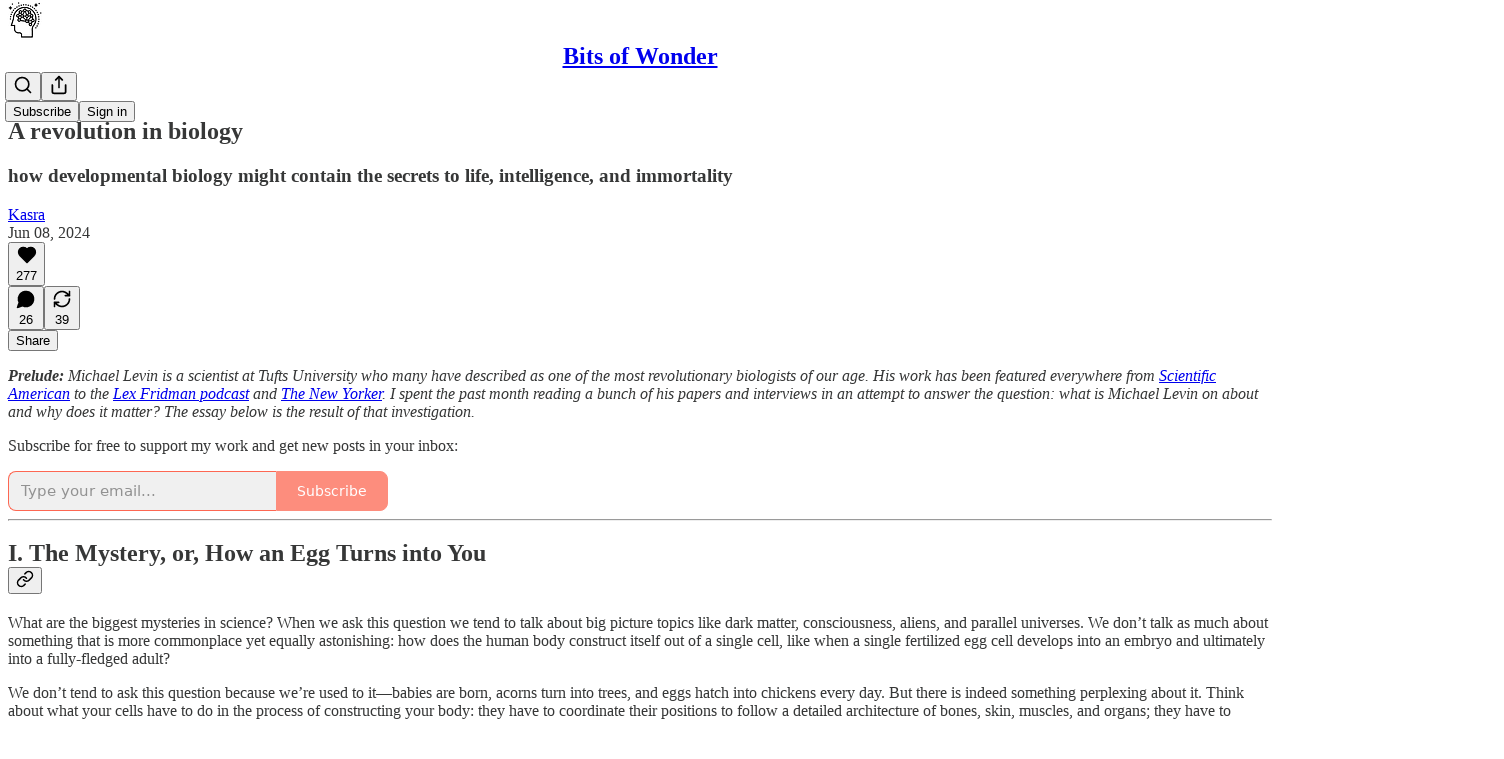

--- FILE ---
content_type: text/html; charset=utf-8
request_url: https://www.bitsofwonder.co/p/a-revolution-in-biology?r=1eft5&triedRedirect=true
body_size: 66573
content:
<!DOCTYPE html>
<html lang="en">
    <head>
        <meta charset="utf-8" />
        <meta name="norton-safeweb-site-verification" content="24usqpep0ejc5w6hod3dulxwciwp0djs6c6ufp96av3t4whuxovj72wfkdjxu82yacb7430qjm8adbd5ezlt4592dq4zrvadcn9j9n-0btgdzpiojfzno16-fnsnu7xd" />
        
        <link rel="preconnect" href="https://substackcdn.com" />
        

        
            <title data-rh="true">A revolution in biology - by Kasra - Bits of Wonder</title>
            
            <meta data-rh="true" name="theme-color" content="#ffffff"/><meta data-rh="true" property="og:type" content="article"/><meta data-rh="true" property="og:title" content="A revolution in biology"/><meta data-rh="true" name="twitter:title" content="A revolution in biology"/><meta data-rh="true" name="description" content="how developmental biology might contain the secrets to life, intelligence, and immortality"/><meta data-rh="true" property="og:description" content="how developmental biology might contain the secrets to life, intelligence, and immortality"/><meta data-rh="true" name="twitter:description" content="how developmental biology might contain the secrets to life, intelligence, and immortality"/><meta data-rh="true" property="og:image" content="https://substackcdn.com/image/fetch/$s_!Giju!,w_1200,h_675,c_fill,f_jpg,q_auto:good,fl_progressive:steep,g_auto/https%3A%2F%2Fsubstack-post-media.s3.amazonaws.com%2Fpublic%2Fimages%2Fe2b91d94-8c1f-4aba-9c74-6e4e3b3b8c60_2000x1661.png"/><meta data-rh="true" name="twitter:image" content="https://substackcdn.com/image/fetch/$s_!tn7A!,f_auto,q_auto:best,fl_progressive:steep/https%3A%2F%2Fbitsofwonder.substack.com%2Fapi%2Fv1%2Fpost_preview%2F145450276%2Ftwitter.jpg%3Fversion%3D4"/><meta data-rh="true" name="twitter:card" content="summary_large_image"/>
            
            
        

        

        <style>
          @layer legacy, tailwind, pencraftReset, pencraft;
        </style>

        
        <link rel="preload" as="style" href="https://substackcdn.com/bundle/theme/main.4664b3b7101dc7b31c22.css" />
        
        
        
        <link rel="preload" as="font" href="https://fonts.gstatic.com/s/spectral/v13/rnCr-xNNww_2s0amA9M5knjsS_ul.woff2" crossorigin />
        

        
            
                <link rel="stylesheet" type="text/css" href="https://substackcdn.com/bundle/static/css/97276.571613c3.css" />
            
                <link rel="stylesheet" type="text/css" href="https://substackcdn.com/bundle/static/css/56442.4e098ec2.css" />
            
                <link rel="stylesheet" type="text/css" href="https://substackcdn.com/bundle/static/css/20852.9cd7f82f.css" />
            
                <link rel="stylesheet" type="text/css" href="https://substackcdn.com/bundle/static/css/88577.8d59a919.css" />
            
                <link rel="stylesheet" type="text/css" href="https://substackcdn.com/bundle/static/css/56265.fe848d77.css" />
            
                <link rel="stylesheet" type="text/css" href="https://substackcdn.com/bundle/static/css/71385.bded94a0.css" />
            
                <link rel="stylesheet" type="text/css" href="https://substackcdn.com/bundle/static/css/41203.79811c0b.css" />
            
                <link rel="stylesheet" type="text/css" href="https://substackcdn.com/bundle/static/css/96998.600b6fbf.css" />
            
                <link rel="stylesheet" type="text/css" href="https://substackcdn.com/bundle/static/css/63601.6f1e1281.css" />
            
                <link rel="stylesheet" type="text/css" href="https://substackcdn.com/bundle/static/css/7424.f1c74731.css" />
            
                <link rel="stylesheet" type="text/css" href="https://substackcdn.com/bundle/static/css/93278.4c47f367.css" />
            
                <link rel="stylesheet" type="text/css" href="https://substackcdn.com/bundle/static/css/main.aba729d8.css" />
            
                <link rel="stylesheet" type="text/css" href="https://substackcdn.com/bundle/static/css/7424.f1c74731.css" />
            
                <link rel="stylesheet" type="text/css" href="https://substackcdn.com/bundle/static/css/96998.600b6fbf.css" />
            
                <link rel="stylesheet" type="text/css" href="https://substackcdn.com/bundle/static/css/41203.79811c0b.css" />
            
                <link rel="stylesheet" type="text/css" href="https://substackcdn.com/bundle/static/css/71385.bded94a0.css" />
            
                <link rel="stylesheet" type="text/css" href="https://substackcdn.com/bundle/static/css/56265.fe848d77.css" />
            
                <link rel="stylesheet" type="text/css" href="https://substackcdn.com/bundle/static/css/88577.8d59a919.css" />
            
                <link rel="stylesheet" type="text/css" href="https://substackcdn.com/bundle/static/css/56442.4e098ec2.css" />
            
                <link rel="stylesheet" type="text/css" href="https://substackcdn.com/bundle/static/css/86379.813be60f.css" />
            
                <link rel="stylesheet" type="text/css" href="https://substackcdn.com/bundle/static/css/63601.6f1e1281.css" />
            
                <link rel="stylesheet" type="text/css" href="https://substackcdn.com/bundle/static/css/93278.4c47f367.css" />
            
        

        
        
        
        
        <meta name="viewport" content="width=device-width, initial-scale=1, maximum-scale=1, user-scalable=0, viewport-fit=cover" />
        <meta name="author" content="Kasra" />
        <meta property="og:url" content="https://www.bitsofwonder.co/p/a-revolution-in-biology" />
        
        
        <link rel="canonical" href="https://www.bitsofwonder.co/p/a-revolution-in-biology" />
        

        

        

        

        
            
                <link rel="shortcut icon" href="https://substackcdn.com/image/fetch/$s_!90IK!,f_auto,q_auto:good,fl_progressive:steep/https%3A%2F%2Fbucketeer-e05bbc84-baa3-437e-9518-adb32be77984.s3.amazonaws.com%2Fpublic%2Fimages%2F7b94cccd-0333-4fd3-a20d-7b40b78463cf%2Ffavicon.ico">
            
        
            
                <link rel="icon" type="image/png" sizes="16x16" href="https://substackcdn.com/image/fetch/$s_!jS1v!,f_auto,q_auto:good,fl_progressive:steep/https%3A%2F%2Fbucketeer-e05bbc84-baa3-437e-9518-adb32be77984.s3.amazonaws.com%2Fpublic%2Fimages%2F7b94cccd-0333-4fd3-a20d-7b40b78463cf%2Ffavicon-16x16.png">
            
        
            
                <link rel="icon" type="image/png" sizes="32x32" href="https://substackcdn.com/image/fetch/$s_!2bky!,f_auto,q_auto:good,fl_progressive:steep/https%3A%2F%2Fbucketeer-e05bbc84-baa3-437e-9518-adb32be77984.s3.amazonaws.com%2Fpublic%2Fimages%2F7b94cccd-0333-4fd3-a20d-7b40b78463cf%2Ffavicon-32x32.png">
            
        
            
                <link rel="apple-touch-icon" sizes="57x57" href="https://substackcdn.com/image/fetch/$s_!toqu!,f_auto,q_auto:good,fl_progressive:steep/https%3A%2F%2Fbucketeer-e05bbc84-baa3-437e-9518-adb32be77984.s3.amazonaws.com%2Fpublic%2Fimages%2F7b94cccd-0333-4fd3-a20d-7b40b78463cf%2Fapple-touch-icon-57x57.png">
            
        
            
                <link rel="apple-touch-icon" sizes="60x60" href="https://substackcdn.com/image/fetch/$s_!UxIh!,f_auto,q_auto:good,fl_progressive:steep/https%3A%2F%2Fbucketeer-e05bbc84-baa3-437e-9518-adb32be77984.s3.amazonaws.com%2Fpublic%2Fimages%2F7b94cccd-0333-4fd3-a20d-7b40b78463cf%2Fapple-touch-icon-60x60.png">
            
        
            
                <link rel="apple-touch-icon" sizes="72x72" href="https://substackcdn.com/image/fetch/$s_!7pf7!,f_auto,q_auto:good,fl_progressive:steep/https%3A%2F%2Fbucketeer-e05bbc84-baa3-437e-9518-adb32be77984.s3.amazonaws.com%2Fpublic%2Fimages%2F7b94cccd-0333-4fd3-a20d-7b40b78463cf%2Fapple-touch-icon-72x72.png">
            
        
            
                <link rel="apple-touch-icon" sizes="76x76" href="https://substackcdn.com/image/fetch/$s_!CMj-!,f_auto,q_auto:good,fl_progressive:steep/https%3A%2F%2Fbucketeer-e05bbc84-baa3-437e-9518-adb32be77984.s3.amazonaws.com%2Fpublic%2Fimages%2F7b94cccd-0333-4fd3-a20d-7b40b78463cf%2Fapple-touch-icon-76x76.png">
            
        
            
                <link rel="apple-touch-icon" sizes="114x114" href="https://substackcdn.com/image/fetch/$s_!O7tX!,f_auto,q_auto:good,fl_progressive:steep/https%3A%2F%2Fbucketeer-e05bbc84-baa3-437e-9518-adb32be77984.s3.amazonaws.com%2Fpublic%2Fimages%2F7b94cccd-0333-4fd3-a20d-7b40b78463cf%2Fapple-touch-icon-114x114.png">
            
        
            
                <link rel="apple-touch-icon" sizes="120x120" href="https://substackcdn.com/image/fetch/$s_!zXuE!,f_auto,q_auto:good,fl_progressive:steep/https%3A%2F%2Fbucketeer-e05bbc84-baa3-437e-9518-adb32be77984.s3.amazonaws.com%2Fpublic%2Fimages%2F7b94cccd-0333-4fd3-a20d-7b40b78463cf%2Fapple-touch-icon-120x120.png">
            
        
            
                <link rel="apple-touch-icon" sizes="144x144" href="https://substackcdn.com/image/fetch/$s_!7-VE!,f_auto,q_auto:good,fl_progressive:steep/https%3A%2F%2Fbucketeer-e05bbc84-baa3-437e-9518-adb32be77984.s3.amazonaws.com%2Fpublic%2Fimages%2F7b94cccd-0333-4fd3-a20d-7b40b78463cf%2Fapple-touch-icon-144x144.png">
            
        
            
                <link rel="apple-touch-icon" sizes="152x152" href="https://substackcdn.com/image/fetch/$s_!Nqk1!,f_auto,q_auto:good,fl_progressive:steep/https%3A%2F%2Fbucketeer-e05bbc84-baa3-437e-9518-adb32be77984.s3.amazonaws.com%2Fpublic%2Fimages%2F7b94cccd-0333-4fd3-a20d-7b40b78463cf%2Fapple-touch-icon-152x152.png">
            
        
            
                <link rel="apple-touch-icon" sizes="167x167" href="https://substackcdn.com/image/fetch/$s_!Tp7M!,f_auto,q_auto:good,fl_progressive:steep/https%3A%2F%2Fbucketeer-e05bbc84-baa3-437e-9518-adb32be77984.s3.amazonaws.com%2Fpublic%2Fimages%2F7b94cccd-0333-4fd3-a20d-7b40b78463cf%2Fapple-touch-icon-167x167.png">
            
        
            
                <link rel="apple-touch-icon" sizes="180x180" href="https://substackcdn.com/image/fetch/$s_!Crl_!,f_auto,q_auto:good,fl_progressive:steep/https%3A%2F%2Fbucketeer-e05bbc84-baa3-437e-9518-adb32be77984.s3.amazonaws.com%2Fpublic%2Fimages%2F7b94cccd-0333-4fd3-a20d-7b40b78463cf%2Fapple-touch-icon-180x180.png">
            
        
            
                <link rel="apple-touch-icon" sizes="1024x1024" href="https://substackcdn.com/image/fetch/$s_!blb4!,f_auto,q_auto:good,fl_progressive:steep/https%3A%2F%2Fbucketeer-e05bbc84-baa3-437e-9518-adb32be77984.s3.amazonaws.com%2Fpublic%2Fimages%2F7b94cccd-0333-4fd3-a20d-7b40b78463cf%2Fapple-touch-icon-1024x1024.png">
            
        
            
        
            
        
            
        

        

        
            <link rel="alternate" type="application/rss+xml" href="/feed?sectionId=155362" title="Bits of Wonder"/>
        

        
        
          <style>
            @font-face{font-family:'Spectral';font-style:italic;font-weight:400;font-display:fallback;src:url(https://fonts.gstatic.com/s/spectral/v13/rnCt-xNNww_2s0amA9M8on7mTNmnUHowCw.woff2) format('woff2');unicode-range:U+0301,U+0400-045F,U+0490-0491,U+04B0-04B1,U+2116}@font-face{font-family:'Spectral';font-style:italic;font-weight:400;font-display:fallback;src:url(https://fonts.gstatic.com/s/spectral/v13/rnCt-xNNww_2s0amA9M8onXmTNmnUHowCw.woff2) format('woff2');unicode-range:U+0102-0103,U+0110-0111,U+0128-0129,U+0168-0169,U+01A0-01A1,U+01AF-01B0,U+0300-0301,U+0303-0304,U+0308-0309,U+0323,U+0329,U+1EA0-1EF9,U+20AB}@font-face{font-family:'Spectral';font-style:italic;font-weight:400;font-display:fallback;src:url(https://fonts.gstatic.com/s/spectral/v13/rnCt-xNNww_2s0amA9M8onTmTNmnUHowCw.woff2) format('woff2');unicode-range:U+0100-02AF,U+0304,U+0308,U+0329,U+1E00-1E9F,U+1EF2-1EFF,U+2020,U+20A0-20AB,U+20AD-20CF,U+2113,U+2C60-2C7F,U+A720-A7FF}@font-face{font-family:'Spectral';font-style:italic;font-weight:400;font-display:fallback;src:url(https://fonts.gstatic.com/s/spectral/v13/rnCt-xNNww_2s0amA9M8onrmTNmnUHo.woff2) format('woff2');unicode-range:U+0000-00FF,U+0131,U+0152-0153,U+02BB-02BC,U+02C6,U+02DA,U+02DC,U+0304,U+0308,U+0329,U+2000-206F,U+2074,U+20AC,U+2122,U+2191,U+2193,U+2212,U+2215,U+FEFF,U+FFFD}@font-face{font-family:'Spectral';font-style:normal;font-weight:400;font-display:fallback;src:url(https://fonts.gstatic.com/s/spectral/v13/rnCr-xNNww_2s0amA9M9knjsS_ulYHs.woff2) format('woff2');unicode-range:U+0301,U+0400-045F,U+0490-0491,U+04B0-04B1,U+2116}@font-face{font-family:'Spectral';font-style:normal;font-weight:400;font-display:fallback;src:url(https://fonts.gstatic.com/s/spectral/v13/rnCr-xNNww_2s0amA9M2knjsS_ulYHs.woff2) format('woff2');unicode-range:U+0102-0103,U+0110-0111,U+0128-0129,U+0168-0169,U+01A0-01A1,U+01AF-01B0,U+0300-0301,U+0303-0304,U+0308-0309,U+0323,U+0329,U+1EA0-1EF9,U+20AB}@font-face{font-family:'Spectral';font-style:normal;font-weight:400;font-display:fallback;src:url(https://fonts.gstatic.com/s/spectral/v13/rnCr-xNNww_2s0amA9M3knjsS_ulYHs.woff2) format('woff2');unicode-range:U+0100-02AF,U+0304,U+0308,U+0329,U+1E00-1E9F,U+1EF2-1EFF,U+2020,U+20A0-20AB,U+20AD-20CF,U+2113,U+2C60-2C7F,U+A720-A7FF}@font-face{font-family:'Spectral';font-style:normal;font-weight:400;font-display:fallback;src:url(https://fonts.gstatic.com/s/spectral/v13/rnCr-xNNww_2s0amA9M5knjsS_ul.woff2) format('woff2');unicode-range:U+0000-00FF,U+0131,U+0152-0153,U+02BB-02BC,U+02C6,U+02DA,U+02DC,U+0304,U+0308,U+0329,U+2000-206F,U+2074,U+20AC,U+2122,U+2191,U+2193,U+2212,U+2215,U+FEFF,U+FFFD}@font-face{font-family:'Spectral';font-style:normal;font-weight:600;font-display:fallback;src:url(https://fonts.gstatic.com/s/spectral/v13/rnCs-xNNww_2s0amA9vmtm3FafaPWnIIMrY.woff2) format('woff2');unicode-range:U+0301,U+0400-045F,U+0490-0491,U+04B0-04B1,U+2116}@font-face{font-family:'Spectral';font-style:normal;font-weight:600;font-display:fallback;src:url(https://fonts.gstatic.com/s/spectral/v13/rnCs-xNNww_2s0amA9vmtm3OafaPWnIIMrY.woff2) format('woff2');unicode-range:U+0102-0103,U+0110-0111,U+0128-0129,U+0168-0169,U+01A0-01A1,U+01AF-01B0,U+0300-0301,U+0303-0304,U+0308-0309,U+0323,U+0329,U+1EA0-1EF9,U+20AB}@font-face{font-family:'Spectral';font-style:normal;font-weight:600;font-display:fallback;src:url(https://fonts.gstatic.com/s/spectral/v13/rnCs-xNNww_2s0amA9vmtm3PafaPWnIIMrY.woff2) format('woff2');unicode-range:U+0100-02AF,U+0304,U+0308,U+0329,U+1E00-1E9F,U+1EF2-1EFF,U+2020,U+20A0-20AB,U+20AD-20CF,U+2113,U+2C60-2C7F,U+A720-A7FF}@font-face{font-family:'Spectral';font-style:normal;font-weight:600;font-display:fallback;src:url(https://fonts.gstatic.com/s/spectral/v13/rnCs-xNNww_2s0amA9vmtm3BafaPWnII.woff2) format('woff2');unicode-range:U+0000-00FF,U+0131,U+0152-0153,U+02BB-02BC,U+02C6,U+02DA,U+02DC,U+0304,U+0308,U+0329,U+2000-206F,U+2074,U+20AC,U+2122,U+2191,U+2193,U+2212,U+2215,U+FEFF,U+FFFD}
            
          </style>
        
        

        <style>:root{--color_theme_bg_pop:#fd6752;--background_pop:#fd6752;--color_theme_bg_web:#ffffff;--cover_bg_color:#ffffff;--cover_bg_color_secondary:#f0f0f0;--background_pop_darken:#fd5139;--print_on_pop:#ffffff;--color_theme_bg_pop_darken:#fd5139;--color_theme_print_on_pop:#ffffff;--color_theme_bg_pop_20:rgba(253, 103, 82, 0.2);--color_theme_bg_pop_30:rgba(253, 103, 82, 0.3);--print_pop:#fd6752;--color_theme_accent:#fd6752;--cover_print_primary:#363737;--cover_print_secondary:#757575;--cover_print_tertiary:#b6b6b6;--cover_border_color:#fd6752;--home_hero:magaziney;--home_posts:list;--web_bg_color:#ffffff;--background_contrast_1:#f0f0f0;--background_contrast_2:#dddddd;--background_contrast_3:#b7b7b7;--background_contrast_4:#929292;--background_contrast_5:#515151;--color_theme_bg_contrast_1:#f0f0f0;--color_theme_bg_contrast_2:#dddddd;--color_theme_bg_contrast_3:#b7b7b7;--color_theme_bg_contrast_4:#929292;--color_theme_bg_contrast_5:#515151;--color_theme_bg_elevated:#ffffff;--color_theme_bg_elevated_secondary:#f0f0f0;--color_theme_bg_elevated_tertiary:#dddddd;--color_theme_detail:#e6e6e6;--background_contrast_pop:rgba(253, 103, 82, 0.4);--color_theme_bg_contrast_pop:rgba(253, 103, 82, 0.4);--theme_bg_is_dark:0;--print_on_web_bg_color:#363737;--print_secondary_on_web_bg_color:#868787;--background_pop_rgb:253, 103, 82;--color_theme_bg_pop_rgb:253, 103, 82;--color_theme_accent_rgb:253, 103, 82;}</style>

        
            <link rel="stylesheet" href="https://substackcdn.com/bundle/theme/main.4664b3b7101dc7b31c22.css" />
        

        <style></style>

        

        

        

        
    </head>

    <body class="">
        

        

        

        

        <div id="entry">
            <div id="main" class="main typography use-theme-bg"><div class="pencraft pc-display-contents pc-reset pubTheme-yiXxQA"><div data-testid="navbar" class="main-menu"><div class="mainMenuContent-DME8DR"><div style="position:relative;height:71px;" class="pencraft pc-display-flex pc-gap-12 pc-paddingLeft-20 pc-paddingRight-20 pc-justifyContent-space-between pc-alignItems-center pc-reset border-bottom-detail-k1F6C4 topBar-pIF0J1"><div style="flex-basis:0px;flex-grow:1;" class="logoContainer-p12gJb"><a href="/" native class="pencraft pc-display-contents pc-reset"><div draggable="false" class="pencraft pc-display-flex pc-position-relative pc-reset"><div style="width:40px;height:40px;" class="pencraft pc-display-flex pc-reset bg-white-ZBV5av pc-borderRadius-sm overflow-hidden-WdpwT6 sizing-border-box-DggLA4"><picture class="pencraft pc-display-contents pc-reset"><source type="image/webp" sizes="40px" srcset="https://substackcdn.com/image/fetch/$s_!N3Mu!,w_40,h_40,c_fill,f_webp,q_auto:good,fl_progressive:steep/https%3A%2F%2Fbucketeer-e05bbc84-baa3-437e-9518-adb32be77984.s3.amazonaws.com%2Fpublic%2Fimages%2Fcd039932-7bd2-4e90-8fb6-6c10ba6d9690_300x300.png 40w, https://substackcdn.com/image/fetch/$s_!N3Mu!,w_80,h_80,c_fill,f_webp,q_auto:good,fl_progressive:steep/https%3A%2F%2Fbucketeer-e05bbc84-baa3-437e-9518-adb32be77984.s3.amazonaws.com%2Fpublic%2Fimages%2Fcd039932-7bd2-4e90-8fb6-6c10ba6d9690_300x300.png 80w, https://substackcdn.com/image/fetch/$s_!N3Mu!,w_120,h_120,c_fill,f_webp,q_auto:good,fl_progressive:steep/https%3A%2F%2Fbucketeer-e05bbc84-baa3-437e-9518-adb32be77984.s3.amazonaws.com%2Fpublic%2Fimages%2Fcd039932-7bd2-4e90-8fb6-6c10ba6d9690_300x300.png 120w"/><img src="https://substackcdn.com/image/fetch/$s_!N3Mu!,w_40,h_40,c_fill,f_auto,q_auto:good,fl_progressive:steep/https%3A%2F%2Fbucketeer-e05bbc84-baa3-437e-9518-adb32be77984.s3.amazonaws.com%2Fpublic%2Fimages%2Fcd039932-7bd2-4e90-8fb6-6c10ba6d9690_300x300.png" srcset="https://substackcdn.com/image/fetch/$s_!N3Mu!,w_40,h_40,c_fill,f_auto,q_auto:good,fl_progressive:steep/https%3A%2F%2Fbucketeer-e05bbc84-baa3-437e-9518-adb32be77984.s3.amazonaws.com%2Fpublic%2Fimages%2Fcd039932-7bd2-4e90-8fb6-6c10ba6d9690_300x300.png 40w, https://substackcdn.com/image/fetch/$s_!N3Mu!,w_80,h_80,c_fill,f_auto,q_auto:good,fl_progressive:steep/https%3A%2F%2Fbucketeer-e05bbc84-baa3-437e-9518-adb32be77984.s3.amazonaws.com%2Fpublic%2Fimages%2Fcd039932-7bd2-4e90-8fb6-6c10ba6d9690_300x300.png 80w, https://substackcdn.com/image/fetch/$s_!N3Mu!,w_120,h_120,c_fill,f_auto,q_auto:good,fl_progressive:steep/https%3A%2F%2Fbucketeer-e05bbc84-baa3-437e-9518-adb32be77984.s3.amazonaws.com%2Fpublic%2Fimages%2Fcd039932-7bd2-4e90-8fb6-6c10ba6d9690_300x300.png 120w" sizes="40px" alt="Bits of Wonder" draggable="false" class="pencraft pc-width-40 pc-height-40 pc-reset"/></picture></div></div></a></div><div style="flex-grow:0;" class="titleContainer-DJYq5v"><h1 class="pencraft pc-reset font-pub-headings-FE5byy reset-IxiVJZ title-oOnUGd"><a href="/" class="pencraft pc-display-contents pc-reset">Bits of Wonder</a></h1></div><div style="flex-basis:0px;flex-grow:1;" class="pencraft pc-display-flex pc-justifyContent-flex-end pc-alignItems-center pc-reset"><div class="buttonsContainer-SJBuep"><div class="pencraft pc-display-flex pc-gap-8 pc-justifyContent-flex-end pc-alignItems-center pc-reset navbar-buttons"><div class="pencraft pc-display-flex pc-gap-4 pc-reset"><span data-state="closed"><button tabindex="0" type="button" aria-label="Search" class="pencraft pc-reset pencraft iconButton-mq_Et5 iconButtonBase-dJGHgN buttonBase-GK1x3M buttonStyle-r7yGCK size_md-gCDS3o priority_tertiary-rlke8z"><svg xmlns="http://www.w3.org/2000/svg" width="20" height="20" viewBox="0 0 24 24" fill="none" stroke="currentColor" stroke-width="2" stroke-linecap="round" stroke-linejoin="round" class="lucide lucide-search"><circle cx="11" cy="11" r="8"></circle><path d="m21 21-4.3-4.3"></path></svg></button></span><button tabindex="0" type="button" aria-label="Share Publication" id="headlessui-menu-button-P0-5" aria-haspopup="menu" aria-expanded="false" data-headlessui-state class="pencraft pc-reset pencraft iconButton-mq_Et5 iconButtonBase-dJGHgN buttonBase-GK1x3M buttonStyle-r7yGCK size_md-gCDS3o priority_tertiary-rlke8z"><svg xmlns="http://www.w3.org/2000/svg" width="20" height="20" viewBox="0 0 24 24" fill="none" stroke="currentColor" stroke-width="2" stroke-linecap="round" stroke-linejoin="round" class="lucide lucide-share"><path d="M4 12v8a2 2 0 0 0 2 2h12a2 2 0 0 0 2-2v-8"></path><polyline points="16 6 12 2 8 6"></polyline><line x1="12" x2="12" y1="2" y2="15"></line></svg></button></div><button tabindex="0" type="button" data-testid="noncontributor-cta-button" class="pencraft pc-reset pencraft buttonBase-GK1x3M buttonText-X0uSmG buttonStyle-r7yGCK priority_primary-RfbeYt size_md-gCDS3o">Subscribe</button><button tabindex="0" type="button" native data-href="https://substack.com/sign-in?redirect=%2Fp%2Fa-revolution-in-biology%3Fr%3D1eft5%26triedRedirect%3Dtrue&amp;for_pub=bitsofwonder" class="pencraft pc-reset pencraft buttonBase-GK1x3M buttonText-X0uSmG buttonStyle-r7yGCK priority_tertiary-rlke8z size_md-gCDS3o">Sign in</button></div></div></div></div></div><div style="height:72px;"></div></div></div><div><script type="application/ld+json">{"@context":"https://schema.org","@type":"NewsArticle","url":"https://www.bitsofwonder.co/p/a-revolution-in-biology","mainEntityOfPage":"https://www.bitsofwonder.co/p/a-revolution-in-biology","headline":"A revolution in biology","description":"how developmental biology might contain the secrets to life, intelligence, and immortality","image":[{"@type":"ImageObject","url":"https://substackcdn.com/image/fetch/$s_!Giju!,f_auto,q_auto:good,fl_progressive:steep/https%3A%2F%2Fsubstack-post-media.s3.amazonaws.com%2Fpublic%2Fimages%2Fe2b91d94-8c1f-4aba-9c74-6e4e3b3b8c60_2000x1661.png"}],"datePublished":"2024-06-08T19:22:34+00:00","dateModified":"2024-06-08T19:22:34+00:00","isAccessibleForFree":true,"author":[{"@type":"Person","name":"Kasra","url":"https://substack.com/@itskasra","description":null,"identifier":"user:3325187","sameAs":["https://twitter.com/kasratweets"],"image":{"@type":"ImageObject","contentUrl":"https://substackcdn.com/image/fetch/$s_!MYCB!,f_auto,q_auto:good,fl_progressive:steep/https%3A%2F%2Fbucketeer-e05bbc84-baa3-437e-9518-adb32be77984.s3.amazonaws.com%2Fpublic%2Fimages%2F91fd8405-ee32-4555-9e22-b05eb42c0e0f_738x786.png","thumbnailUrl":"https://substackcdn.com/image/fetch/$s_!MYCB!,w_128,h_128,c_limit,f_auto,q_auto:good,fl_progressive:steep/https%3A%2F%2Fbucketeer-e05bbc84-baa3-437e-9518-adb32be77984.s3.amazonaws.com%2Fpublic%2Fimages%2F91fd8405-ee32-4555-9e22-b05eb42c0e0f_738x786.png"}}],"publisher":{"@type":"Organization","name":"Bits of Wonder","url":"https://www.bitsofwonder.co","description":"deepdives into science, philosophy, and how to be a human","interactionStatistic":{"@type":"InteractionCounter","name":"Subscribers","interactionType":"https://schema.org/SubscribeAction","userInteractionCount":1000},"identifier":"pub:86018","logo":{"@type":"ImageObject","url":"https://substackcdn.com/image/fetch/$s_!N3Mu!,f_auto,q_auto:good,fl_progressive:steep/https%3A%2F%2Fbucketeer-e05bbc84-baa3-437e-9518-adb32be77984.s3.amazonaws.com%2Fpublic%2Fimages%2Fcd039932-7bd2-4e90-8fb6-6c10ba6d9690_300x300.png","contentUrl":"https://substackcdn.com/image/fetch/$s_!N3Mu!,f_auto,q_auto:good,fl_progressive:steep/https%3A%2F%2Fbucketeer-e05bbc84-baa3-437e-9518-adb32be77984.s3.amazonaws.com%2Fpublic%2Fimages%2Fcd039932-7bd2-4e90-8fb6-6c10ba6d9690_300x300.png","thumbnailUrl":"https://substackcdn.com/image/fetch/$s_!N3Mu!,w_128,h_128,c_limit,f_auto,q_auto:good,fl_progressive:steep/https%3A%2F%2Fbucketeer-e05bbc84-baa3-437e-9518-adb32be77984.s3.amazonaws.com%2Fpublic%2Fimages%2Fcd039932-7bd2-4e90-8fb6-6c10ba6d9690_300x300.png"},"image":{"@type":"ImageObject","url":"https://substackcdn.com/image/fetch/$s_!N3Mu!,f_auto,q_auto:good,fl_progressive:steep/https%3A%2F%2Fbucketeer-e05bbc84-baa3-437e-9518-adb32be77984.s3.amazonaws.com%2Fpublic%2Fimages%2Fcd039932-7bd2-4e90-8fb6-6c10ba6d9690_300x300.png","contentUrl":"https://substackcdn.com/image/fetch/$s_!N3Mu!,f_auto,q_auto:good,fl_progressive:steep/https%3A%2F%2Fbucketeer-e05bbc84-baa3-437e-9518-adb32be77984.s3.amazonaws.com%2Fpublic%2Fimages%2Fcd039932-7bd2-4e90-8fb6-6c10ba6d9690_300x300.png","thumbnailUrl":"https://substackcdn.com/image/fetch/$s_!N3Mu!,w_128,h_128,c_limit,f_auto,q_auto:good,fl_progressive:steep/https%3A%2F%2Fbucketeer-e05bbc84-baa3-437e-9518-adb32be77984.s3.amazonaws.com%2Fpublic%2Fimages%2Fcd039932-7bd2-4e90-8fb6-6c10ba6d9690_300x300.png"},"sameAs":["https://twitter.com/kasratweets"]},"interactionStatistic":[{"@type":"InteractionCounter","interactionType":"https://schema.org/LikeAction","userInteractionCount":277},{"@type":"InteractionCounter","interactionType":"https://schema.org/ShareAction","userInteractionCount":39},{"@type":"InteractionCounter","interactionType":"https://schema.org/CommentAction","userInteractionCount":26}]}</script><div aria-label="Post" role="main" class="single-post-container"><div class="container"><div class="single-post"><div class="pencraft pc-display-contents pc-reset pubTheme-yiXxQA"><article class="typography newsletter-post post"><div role="region" aria-label="Post header" class="post-header"><div class="pencraft pc-display-flex pc-reset post-label"><a href="https://www.bitsofwonder.co/s/science-and-philosophy/?utm_source=substack&amp;utm_medium=menu" class="pencraft pc-reset color-secondary-ls1g8s line-height-20-t4M0El font-meta-MWBumP size-14-MLPa7j weight-medium-fw81nC transform-uppercase-yKDgcq reset-IxiVJZ meta-EgzBVA">Dives</a></div><h1 dir="auto" class="post-title published title-X77sOw">A revolution in biology</h1><h3 dir="auto" class="subtitle subtitle-HEEcLo">how developmental biology might contain the secrets to life, intelligence, and immortality</h3><div aria-label="Post UFI" role="region" class="pencraft pc-display-flex pc-flexDirection-column pc-paddingBottom-16 pc-reset"><div class="pencraft pc-display-flex pc-flexDirection-column pc-paddingTop-16 pc-paddingBottom-16 pc-reset"><div class="pencraft pc-display-flex pc-gap-12 pc-alignItems-center pc-reset byline-wrapper"><div class="pencraft pc-display-flex pc-flexDirection-column pc-reset"><div class="pencraft pc-reset color-pub-primary-text-NyXPlw line-height-20-t4M0El font-meta-MWBumP size-11-NuY2Zx weight-medium-fw81nC transform-uppercase-yKDgcq reset-IxiVJZ meta-EgzBVA"><span data-state="closed"><a href="https://substack.com/@itskasra" class="pencraft pc-reset decoration-hover-underline-ClDVRM reset-IxiVJZ">Kasra</a></span></div><div class="pencraft pc-display-flex pc-gap-4 pc-reset"><div class="pencraft pc-reset color-pub-secondary-text-hGQ02T line-height-20-t4M0El font-meta-MWBumP size-11-NuY2Zx weight-medium-fw81nC transform-uppercase-yKDgcq reset-IxiVJZ meta-EgzBVA">Jun 08, 2024</div></div></div></div></div><div class="pencraft pc-display-flex pc-gap-16 pc-paddingTop-16 pc-paddingBottom-16 pc-justifyContent-space-between pc-alignItems-center pc-reset flex-grow-rzmknG border-top-detail-themed-k9TZAY border-bottom-detail-themed-Ua9186 post-ufi"><div class="pencraft pc-display-flex pc-gap-8 pc-reset"><div class="like-button-container post-ufi-button style-button"><button tabindex="0" type="button" aria-label="Like (277)" aria-pressed="false" class="pencraft pc-reset pencraft post-ufi-button style-button has-label with-border"><svg role="img" style="height:20px;width:20px;" width="20" height="20" viewBox="0 0 24 24" fill="#000000" stroke-width="2" stroke="#000" xmlns="http://www.w3.org/2000/svg" class="icon"><g><title></title><svg xmlns="http://www.w3.org/2000/svg" width="24" height="24" viewBox="0 0 24 24" stroke-width="2" stroke-linecap="round" stroke-linejoin="round" class="lucide lucide-heart"><path d="M19 14c1.49-1.46 3-3.21 3-5.5A5.5 5.5 0 0 0 16.5 3c-1.76 0-3 .5-4.5 2-1.5-1.5-2.74-2-4.5-2A5.5 5.5 0 0 0 2 8.5c0 2.3 1.5 4.05 3 5.5l7 7Z"></path></svg></g></svg><div class="label">277</div></button></div><button tabindex="0" type="button" aria-label="View comments (26)" data-href="https://www.bitsofwonder.co/p/a-revolution-in-biology/comments" class="pencraft pc-reset pencraft post-ufi-button style-button post-ufi-comment-button has-label with-border"><svg role="img" style="height:20px;width:20px;" width="20" height="20" viewBox="0 0 24 24" fill="#000000" stroke-width="2" stroke="#000" xmlns="http://www.w3.org/2000/svg" class="icon"><g><title></title><svg xmlns="http://www.w3.org/2000/svg" width="24" height="24" viewBox="0 0 24 24" stroke-width="2" stroke-linecap="round" stroke-linejoin="round" class="lucide lucide-message-circle"><path d="M7.9 20A9 9 0 1 0 4 16.1L2 22Z"></path></svg></g></svg><div class="label">26</div></button><button tabindex="0" type="button" class="pencraft pc-reset pencraft post-ufi-button style-button has-label with-border"><svg role="img" style="height:20px;width:20px;" width="20" height="20" viewBox="0 0 24 24" fill="none" stroke-width="2" stroke="#000" xmlns="http://www.w3.org/2000/svg" class="icon"><g><title></title><path d="M21 3V8M21 8H16M21 8L18 5.29962C16.7056 4.14183 15.1038 3.38328 13.3879 3.11547C11.6719 2.84766 9.9152 3.08203 8.32951 3.79031C6.74382 4.49858 5.39691 5.65051 4.45125 7.10715C3.5056 8.5638 3.00158 10.2629 3 11.9996M3 21V16M3 16H8M3 16L6 18.7C7.29445 19.8578 8.89623 20.6163 10.6121 20.8841C12.3281 21.152 14.0848 20.9176 15.6705 20.2093C17.2562 19.501 18.6031 18.3491 19.5487 16.8925C20.4944 15.4358 20.9984 13.7367 21 12" stroke-linecap="round" stroke-linejoin="round"></path></g></svg><div class="label">39</div></button></div><div class="pencraft pc-display-flex pc-gap-8 pc-reset"><button tabindex="0" type="button" class="pencraft pc-reset pencraft post-ufi-button style-button has-label with-border"><div class="label">Share</div></button></div></div></div></div><div class="visibility-check"></div><div><div class="available-content"><div dir="auto" class="body markup"><p><em><strong>Prelude: </strong><span>Michael Levin is a scientist at Tufts University who many have described as one of the most revolutionary biologists of our age. His work has been featured everywhere from </span><a href="https://www.scientificamerican.com/article/robots-made-from-human-cells-can-move-on-their-own-and-heal-wounds/" rel>Scientific American</a><span> to the </span><a href="https://www.youtube.com/watch?v=p3lsYlod5OU" rel>Lex Fridman podcast</a><span> and </span><a href="https://www.newyorker.com/magazine/2021/05/10/persuading-the-body-to-regenerate-its-limbs" rel>The New Yorker</a><span>. I spent the past month reading a bunch of his papers and interviews in an attempt to answer the question: what is Michael Levin on about and why does it matter? The essay below is the result of that investigation.</span></em></p><div class="subscription-widget-wrap"><div class="subscription-widget show-subscribe"><div class="preamble"><p>Subscribe for free to support my work and get new posts in your inbox:</p></div><div data-component-name="SubscribeWidget" class="subscribe-widget"><div class="pencraft pc-display-flex pc-justifyContent-center pc-reset"><div class="container-IpPqBD"><form action="/api/v1/free?nojs=true" method="post" novalidate class="form form-M5sC90"><input type="hidden" name="first_url" value/><input type="hidden" name="first_referrer" value/><input type="hidden" name="current_url"/><input type="hidden" name="current_referrer"/><input type="hidden" name="first_session_url" value/><input type="hidden" name="first_session_referrer" value/><input type="hidden" name="referral_code"/><input type="hidden" name="source" value="subscribe-widget-preamble"/><input type="hidden" name="referring_pub_id"/><input type="hidden" name="additional_referring_pub_ids"/><div class="sideBySideWrap-vGXrwP"><div class="emailInputWrapper-QlA86j"><div class="pencraft pc-display-flex pc-minWidth-0 pc-position-relative pc-reset flex-auto-j3S2WA"><input name="email" placeholder="Type your email..." type="email" class="pencraft emailInput-OkIMeB input-y4v6N4 inputText-pV_yWb"/></div></div><button tabindex="0" type="submit" disabled class="pencraft pc-reset pencraft rightButton primary subscribe-btn button-VFSdkv buttonBase-GK1x3M"><span class="button-text ">Subscribe</span></button></div><div id="error-container"></div></form></div></div></div></div></div><div><hr/></div><h2 class="header-anchor-post">I. The Mystery, or, How an Egg Turns into You<div class="pencraft pc-display-flex pc-alignItems-center pc-position-absolute pc-reset header-anchor-parent"><div class="pencraft pc-display-contents pc-reset pubTheme-yiXxQA"><div id="§i-the-mystery-or-how-an-egg-turns-into-you" class="pencraft pc-reset header-anchor offset-top"></div><button tabindex="0" type="button" aria-label="Link" data-href="https://www.bitsofwonder.co/i/145450276/i-the-mystery-or-how-an-egg-turns-into-you" class="pencraft pc-reset pencraft iconButton-mq_Et5 iconButtonBase-dJGHgN buttonBase-GK1x3M buttonStyle-r7yGCK size_sm-G3LciD priority_secondary-S63h9o"><svg xmlns="http://www.w3.org/2000/svg" width="18" height="18" viewBox="0 0 24 24" fill="none" stroke="currentColor" stroke-width="2" stroke-linecap="round" stroke-linejoin="round" class="lucide lucide-link"><path d="M10 13a5 5 0 0 0 7.54.54l3-3a5 5 0 0 0-7.07-7.07l-1.72 1.71"></path><path d="M14 11a5 5 0 0 0-7.54-.54l-3 3a5 5 0 0 0 7.07 7.07l1.71-1.71"></path></svg></button></div></div></h2><p>What are the biggest mysteries in science? When we ask this question we tend to talk about big picture topics like dark matter, consciousness, aliens, and parallel universes. We don’t talk as much about something that is more commonplace yet equally astonishing: how does the human body construct itself out of a single cell, like when a single fertilized egg cell develops into an embryo and ultimately into a fully-fledged adult?</p><p>We don’t tend to ask this question because we’re used to it—babies are born, acorns turn into trees, and eggs hatch into chickens every day. But there is indeed something perplexing about it. Think about what your cells have to do in the process of constructing your body: they have to coordinate their positions to follow a detailed architecture of bones, skin, muscles, and organs; they have to construct and wire together the hundred billion neurons of your brain; each cell has to decide what kind of cell to specialize into, and how much to duplicate to ensure all the proportions of your body parts are correct. How do so many individual units cooperate to self-assemble into a large, functional whole?</p><p>Well, let’s first consider a very different kind of functional whole: the computers, cars, and other machines that make up our built environment. These things are also complex functional wholes that are made up of countless tiny parts. But they’re “dead” in the sense that they don’t construct and heal themselves. The only thing that enables all the tiny parts to work together is the fact that we designed and put together all the parts ourselves, meticulously executing a detailed plan. The trouble with biology is that you don’t get this kind of top-down planning: when an egg cell proliferates into a full body, there is no “central command center” that has access to the entire developing body and can dictate what each part does. There is no brain around to tell the body how to construct the brain itself.</p><p><span>In the absence of top-down design, our conventional picture of biology is that everything happens in a bottom-up manner: molecular mechanisms dictate the functions of cells, which dictate the functions of your organs and which ultimately control your body. What is the thing at the very bottom of this hierarchy—the foundation for everything else in life? The genome. Genes are considered the fundamental code of life, so when it comes to figuring out questions of how the body develops, or how to cure diseases or change specific biological traits, we tend to look there. We spend much of our research efforts doing things like studying the gene that </span><a href="https://en.wikipedia.org/wiki/PAX6" rel>triggers the construction of eyes</a><span>, or trying to identify the genetic underpinnings of Alzheimer’s and cancer, or studying how mutations in a specific gene alters a fruit fly’s </span><a href="https://en.wikipedia.org/wiki/Period_(gene)" rel>circadian rhythm</a><span> Ever since we </span><a href="https://en.wikipedia.org/wiki/Human_Genome_Project" rel>finished sequencing</a><span> the human genome back in 2003, we’ve been inundated by genomic data that we don’t quite know what to do with, but the emphasis is primarily on how genes and chemical pathways determine the high-level structure of the organism.</span><span data-state="closed"><a data-component-name="FootnoteAnchorToDOM" id="footnote-anchor-1-145450276" href="https://www.bitsofwonder.co/p/a-revolution-in-biology?r=1eft5&amp;triedRedirect=true#footnote-1-145450276" target="_self" rel class="footnote-anchor">1</a></span></p><p><span>That is, until Michael Levin (and many others) entered the scene. They came in and said: genes are great, and they do contain much of the necessary information for building our bodies. But they don’t contain all of it, and they are not always a useful level of abstraction of understanding how the body develops, and consequently they are not always the best way to intervene with biology (e.g. to regenerate damaged organs, or to cure diseases like cancer). If you’ve ever done any programming, you know that there are many levels of abstraction—higher-level and lower-level programming languages, higher-level and lower-level API’s—at which you can try to understand or manipulate the software that runs in your computer. Levin’s point is that genes are like machine code, and modern-day programmers never think about machine code—they think about higher-level software constructs like objects, modules, and applications. The bold claim embedded in his work—the real revolution here—is that higher levels of abstraction and control meaningfully exist in biology. And one of the ways in which this higher level of abstraction manifests is in something called </span><em>the bioelectric network</em><span> of the organism.</span><span data-state="closed"><a data-component-name="FootnoteAnchorToDOM" id="footnote-anchor-2-145450276" href="https://www.bitsofwonder.co/p/a-revolution-in-biology?r=1eft5&amp;triedRedirect=true#footnote-2-145450276" target="_self" rel class="footnote-anchor">2</a></span></p><h2 class="header-anchor-post">II. Bioelectricity, or, The Worm That Splits in Two<div class="pencraft pc-display-flex pc-alignItems-center pc-position-absolute pc-reset header-anchor-parent"><div class="pencraft pc-display-contents pc-reset pubTheme-yiXxQA"><div id="§ii-bioelectricity-or-the-worm-that-splits-in-two" class="pencraft pc-reset header-anchor offset-top"></div><button tabindex="0" type="button" aria-label="Link" data-href="https://www.bitsofwonder.co/i/145450276/ii-bioelectricity-or-the-worm-that-splits-in-two" class="pencraft pc-reset pencraft iconButton-mq_Et5 iconButtonBase-dJGHgN buttonBase-GK1x3M buttonStyle-r7yGCK size_sm-G3LciD priority_secondary-S63h9o"><svg xmlns="http://www.w3.org/2000/svg" width="18" height="18" viewBox="0 0 24 24" fill="none" stroke="currentColor" stroke-width="2" stroke-linecap="round" stroke-linejoin="round" class="lucide lucide-link"><path d="M10 13a5 5 0 0 0 7.54.54l3-3a5 5 0 0 0-7.07-7.07l-1.72 1.71"></path><path d="M14 11a5 5 0 0 0-7.54-.54l-3 3a5 5 0 0 0 7.07 7.07l1.71-1.71"></path></svg></button></div></div></h2><p><span>We usually think of neurons as the only cells in our body that produce intelligent behavior by communicating in large networks. Neurons are constantly communicating with each other in the form of electrical patterns on their membrane and neurotransmitters, which are chemicals that transfer messages between cells. But it turns out that cells throughout the body have the </span><a href="https://shamay.com/bioelectricity/" rel>exact same building blocks</a><span> for such communication. They do the same communication, but slower. Levin and company call this the </span><em>bioelectric network</em><span>, as distinguished from a neural network.</span></p><p>In the past few decades we’ve discovered all the ways in which bioelectric networks distributed through the body do the same kinds of things that brains do: store memories, solve problems, and guide development. To get a sense of the bioelectric network in action, we have to talk about a mind-blowing creature called the planarian. This little critter (about 2cm in length) is a developmental “genius” of sorts: it doesn’t age, it doesn’t get cancer, and it is extremely regenerative, capable of regenerating any part of its body that gets cut off, even if it’s cut up into more than 250 pieces.</p><div class="captioned-image-container"><figure><a target="_blank" href="https://substackcdn.com/image/fetch/$s_!Giju!,f_auto,q_auto:good,fl_progressive:steep/https%3A%2F%2Fsubstack-post-media.s3.amazonaws.com%2Fpublic%2Fimages%2Fe2b91d94-8c1f-4aba-9c74-6e4e3b3b8c60_2000x1661.png" data-component-name="Image2ToDOM" rel class="image-link image2 is-viewable-img can-restack"><div class="image2-inset can-restack"><picture><source type="image/webp" srcset="https://substackcdn.com/image/fetch/$s_!Giju!,w_424,c_limit,f_webp,q_auto:good,fl_progressive:steep/https%3A%2F%2Fsubstack-post-media.s3.amazonaws.com%2Fpublic%2Fimages%2Fe2b91d94-8c1f-4aba-9c74-6e4e3b3b8c60_2000x1661.png 424w, https://substackcdn.com/image/fetch/$s_!Giju!,w_848,c_limit,f_webp,q_auto:good,fl_progressive:steep/https%3A%2F%2Fsubstack-post-media.s3.amazonaws.com%2Fpublic%2Fimages%2Fe2b91d94-8c1f-4aba-9c74-6e4e3b3b8c60_2000x1661.png 848w, https://substackcdn.com/image/fetch/$s_!Giju!,w_1272,c_limit,f_webp,q_auto:good,fl_progressive:steep/https%3A%2F%2Fsubstack-post-media.s3.amazonaws.com%2Fpublic%2Fimages%2Fe2b91d94-8c1f-4aba-9c74-6e4e3b3b8c60_2000x1661.png 1272w, https://substackcdn.com/image/fetch/$s_!Giju!,w_1456,c_limit,f_webp,q_auto:good,fl_progressive:steep/https%3A%2F%2Fsubstack-post-media.s3.amazonaws.com%2Fpublic%2Fimages%2Fe2b91d94-8c1f-4aba-9c74-6e4e3b3b8c60_2000x1661.png 1456w" sizes="100vw"/><img src="https://substackcdn.com/image/fetch/$s_!Giju!,w_1456,c_limit,f_auto,q_auto:good,fl_progressive:steep/https%3A%2F%2Fsubstack-post-media.s3.amazonaws.com%2Fpublic%2Fimages%2Fe2b91d94-8c1f-4aba-9c74-6e4e3b3b8c60_2000x1661.png" width="458" height="380.30357142857144" data-attrs="{&quot;src&quot;:&quot;https://substack-post-media.s3.amazonaws.com/public/images/e2b91d94-8c1f-4aba-9c74-6e4e3b3b8c60_2000x1661.png&quot;,&quot;srcNoWatermark&quot;:null,&quot;fullscreen&quot;:null,&quot;imageSize&quot;:null,&quot;height&quot;:1209,&quot;width&quot;:1456,&quot;resizeWidth&quot;:458,&quot;bytes&quot;:1354803,&quot;alt&quot;:null,&quot;title&quot;:null,&quot;type&quot;:&quot;image/png&quot;,&quot;href&quot;:null,&quot;belowTheFold&quot;:true,&quot;topImage&quot;:false,&quot;internalRedirect&quot;:null,&quot;isProcessing&quot;:false,&quot;align&quot;:null,&quot;offset&quot;:false}" alt srcset="https://substackcdn.com/image/fetch/$s_!Giju!,w_424,c_limit,f_auto,q_auto:good,fl_progressive:steep/https%3A%2F%2Fsubstack-post-media.s3.amazonaws.com%2Fpublic%2Fimages%2Fe2b91d94-8c1f-4aba-9c74-6e4e3b3b8c60_2000x1661.png 424w, https://substackcdn.com/image/fetch/$s_!Giju!,w_848,c_limit,f_auto,q_auto:good,fl_progressive:steep/https%3A%2F%2Fsubstack-post-media.s3.amazonaws.com%2Fpublic%2Fimages%2Fe2b91d94-8c1f-4aba-9c74-6e4e3b3b8c60_2000x1661.png 848w, https://substackcdn.com/image/fetch/$s_!Giju!,w_1272,c_limit,f_auto,q_auto:good,fl_progressive:steep/https%3A%2F%2Fsubstack-post-media.s3.amazonaws.com%2Fpublic%2Fimages%2Fe2b91d94-8c1f-4aba-9c74-6e4e3b3b8c60_2000x1661.png 1272w, https://substackcdn.com/image/fetch/$s_!Giju!,w_1456,c_limit,f_auto,q_auto:good,fl_progressive:steep/https%3A%2F%2Fsubstack-post-media.s3.amazonaws.com%2Fpublic%2Fimages%2Fe2b91d94-8c1f-4aba-9c74-6e4e3b3b8c60_2000x1661.png 1456w" sizes="100vw" loading="lazy" class="sizing-normal"/></picture><div class="image-link-expand"><div class="pencraft pc-display-flex pc-gap-8 pc-reset"><button tabindex="0" type="button" class="pencraft pc-reset pencraft icon-container restack-image"><svg role="img" style="height:20px;width:20px" width="20" height="20" viewBox="0 0 20 20" fill="none" stroke-width="1.5" stroke="var(--color-fg-primary)" stroke-linecap="round" stroke-linejoin="round" xmlns="http://www.w3.org/2000/svg"><g><title></title><path d="M2.53001 7.81595C3.49179 4.73911 6.43281 2.5 9.91173 2.5C13.1684 2.5 15.9537 4.46214 17.0852 7.23684L17.6179 8.67647M17.6179 8.67647L18.5002 4.26471M17.6179 8.67647L13.6473 6.91176M17.4995 12.1841C16.5378 15.2609 13.5967 17.5 10.1178 17.5C6.86118 17.5 4.07589 15.5379 2.94432 12.7632L2.41165 11.3235M2.41165 11.3235L1.5293 15.7353M2.41165 11.3235L6.38224 13.0882"></path></g></svg></button><button tabindex="0" type="button" class="pencraft pc-reset pencraft icon-container view-image"><svg xmlns="http://www.w3.org/2000/svg" width="20" height="20" viewBox="0 0 24 24" fill="none" stroke="currentColor" stroke-width="2" stroke-linecap="round" stroke-linejoin="round" class="lucide lucide-maximize2 lucide-maximize-2"><polyline points="15 3 21 3 21 9"></polyline><polyline points="9 21 3 21 3 15"></polyline><line x1="21" x2="14" y1="3" y2="10"></line><line x1="3" x2="10" y1="21" y2="14"></line></svg></button></div></div></div></a><figcaption class="image-caption"><span>From </span><a href="https://en.wikipedia.org/wiki/Planarian#/media/File:Dugesia_subtentaculata_1.jpg" rel>wikipedia</a><span>.</span></figcaption></figure></div><div class="captioned-image-container"><figure><a target="_blank" href="https://substackcdn.com/image/fetch/$s_!H9fa!,f_auto,q_auto:good,fl_progressive:steep/https%3A%2F%2Fsubstack-post-media.s3.amazonaws.com%2Fpublic%2Fimages%2F6e4ad91a-8810-456b-a95e-e8a5433b2854_2000x2188.png" data-component-name="Image2ToDOM" rel class="image-link image2 is-viewable-img can-restack"><div class="image2-inset can-restack"><picture><source type="image/webp" srcset="https://substackcdn.com/image/fetch/$s_!H9fa!,w_424,c_limit,f_webp,q_auto:good,fl_progressive:steep/https%3A%2F%2Fsubstack-post-media.s3.amazonaws.com%2Fpublic%2Fimages%2F6e4ad91a-8810-456b-a95e-e8a5433b2854_2000x2188.png 424w, https://substackcdn.com/image/fetch/$s_!H9fa!,w_848,c_limit,f_webp,q_auto:good,fl_progressive:steep/https%3A%2F%2Fsubstack-post-media.s3.amazonaws.com%2Fpublic%2Fimages%2F6e4ad91a-8810-456b-a95e-e8a5433b2854_2000x2188.png 848w, https://substackcdn.com/image/fetch/$s_!H9fa!,w_1272,c_limit,f_webp,q_auto:good,fl_progressive:steep/https%3A%2F%2Fsubstack-post-media.s3.amazonaws.com%2Fpublic%2Fimages%2F6e4ad91a-8810-456b-a95e-e8a5433b2854_2000x2188.png 1272w, https://substackcdn.com/image/fetch/$s_!H9fa!,w_1456,c_limit,f_webp,q_auto:good,fl_progressive:steep/https%3A%2F%2Fsubstack-post-media.s3.amazonaws.com%2Fpublic%2Fimages%2F6e4ad91a-8810-456b-a95e-e8a5433b2854_2000x2188.png 1456w" sizes="100vw"/><img src="https://substackcdn.com/image/fetch/$s_!H9fa!,w_1456,c_limit,f_auto,q_auto:good,fl_progressive:steep/https%3A%2F%2Fsubstack-post-media.s3.amazonaws.com%2Fpublic%2Fimages%2F6e4ad91a-8810-456b-a95e-e8a5433b2854_2000x2188.png" width="386" height="422.32005494505495" data-attrs="{&quot;src&quot;:&quot;https://substack-post-media.s3.amazonaws.com/public/images/6e4ad91a-8810-456b-a95e-e8a5433b2854_2000x2188.png&quot;,&quot;srcNoWatermark&quot;:null,&quot;fullscreen&quot;:null,&quot;imageSize&quot;:null,&quot;height&quot;:1593,&quot;width&quot;:1456,&quot;resizeWidth&quot;:386,&quot;bytes&quot;:860033,&quot;alt&quot;:null,&quot;title&quot;:null,&quot;type&quot;:&quot;image/png&quot;,&quot;href&quot;:null,&quot;belowTheFold&quot;:true,&quot;topImage&quot;:false,&quot;internalRedirect&quot;:null,&quot;isProcessing&quot;:false,&quot;align&quot;:null,&quot;offset&quot;:false}" alt srcset="https://substackcdn.com/image/fetch/$s_!H9fa!,w_424,c_limit,f_auto,q_auto:good,fl_progressive:steep/https%3A%2F%2Fsubstack-post-media.s3.amazonaws.com%2Fpublic%2Fimages%2F6e4ad91a-8810-456b-a95e-e8a5433b2854_2000x2188.png 424w, https://substackcdn.com/image/fetch/$s_!H9fa!,w_848,c_limit,f_auto,q_auto:good,fl_progressive:steep/https%3A%2F%2Fsubstack-post-media.s3.amazonaws.com%2Fpublic%2Fimages%2F6e4ad91a-8810-456b-a95e-e8a5433b2854_2000x2188.png 848w, https://substackcdn.com/image/fetch/$s_!H9fa!,w_1272,c_limit,f_auto,q_auto:good,fl_progressive:steep/https%3A%2F%2Fsubstack-post-media.s3.amazonaws.com%2Fpublic%2Fimages%2F6e4ad91a-8810-456b-a95e-e8a5433b2854_2000x2188.png 1272w, https://substackcdn.com/image/fetch/$s_!H9fa!,w_1456,c_limit,f_auto,q_auto:good,fl_progressive:steep/https%3A%2F%2Fsubstack-post-media.s3.amazonaws.com%2Fpublic%2Fimages%2F6e4ad91a-8810-456b-a95e-e8a5433b2854_2000x2188.png 1456w" sizes="100vw" loading="lazy" class="sizing-normal"/></picture><div class="image-link-expand"><div class="pencraft pc-display-flex pc-gap-8 pc-reset"><button tabindex="0" type="button" class="pencraft pc-reset pencraft icon-container restack-image"><svg role="img" style="height:20px;width:20px" width="20" height="20" viewBox="0 0 20 20" fill="none" stroke-width="1.5" stroke="var(--color-fg-primary)" stroke-linecap="round" stroke-linejoin="round" xmlns="http://www.w3.org/2000/svg"><g><title></title><path d="M2.53001 7.81595C3.49179 4.73911 6.43281 2.5 9.91173 2.5C13.1684 2.5 15.9537 4.46214 17.0852 7.23684L17.6179 8.67647M17.6179 8.67647L18.5002 4.26471M17.6179 8.67647L13.6473 6.91176M17.4995 12.1841C16.5378 15.2609 13.5967 17.5 10.1178 17.5C6.86118 17.5 4.07589 15.5379 2.94432 12.7632L2.41165 11.3235M2.41165 11.3235L1.5293 15.7353M2.41165 11.3235L6.38224 13.0882"></path></g></svg></button><button tabindex="0" type="button" class="pencraft pc-reset pencraft icon-container view-image"><svg xmlns="http://www.w3.org/2000/svg" width="20" height="20" viewBox="0 0 24 24" fill="none" stroke="currentColor" stroke-width="2" stroke-linecap="round" stroke-linejoin="round" class="lucide lucide-maximize2 lucide-maximize-2"><polyline points="15 3 21 3 21 9"></polyline><polyline points="9 21 3 21 3 15"></polyline><line x1="21" x2="14" y1="3" y2="10"></line><line x1="3" x2="10" y1="21" y2="14"></line></svg></button></div></div></div></a><figcaption class="image-caption"><span>Diagram depicting the planarian’s ability to regrow even when cut into many pieces, from </span><a href="https://link.springer.com/article/10.1007/s10071-023-01780-3" rel>this paper</a><span>.</span></figcaption></figure></div><p><span>The question we asked earlier—how an egg cell expands into a full body—applies equally to how the planarian regenerates its entire body from just a tiny piece of tissue. (We can think of development itself as a kind of regeneration event.) While there’s still much to understand about the planarian’s profound regenerative qualities, Levin and others have shown that the bioelectric network of the worm plays a crucial part.</span><span data-state="closed"><a data-component-name="FootnoteAnchorToDOM" id="footnote-anchor-3-145450276" href="https://www.bitsofwonder.co/p/a-revolution-in-biology?r=1eft5&amp;triedRedirect=true#footnote-3-145450276" target="_self" rel class="footnote-anchor">3</a></span></p><p>Imagine taking one of these worms and splitting it into two. You now have two half-worms, and each of those half-worms is tasked with rebuilding the rest of its body. There’s a crucial decision here that the cells have to make: what part of the body do we already have, and what part do we need to build? One of the half-worms needs to produce a tail, and the other half-worm needs to produce a head. But the cells are at the very middle of the body, extremely far (from a cell’s perspective) from both the head and the tail. How do the cells have any idea what they should generate?</p><div class="captioned-image-container"><figure><a target="_blank" href="https://substackcdn.com/image/fetch/$s_!HtDj!,f_auto,q_auto:good,fl_progressive:steep/https%3A%2F%2Fsubstack-post-media.s3.amazonaws.com%2Fpublic%2Fimages%2F0f5ef0ee-1016-4eac-8fb7-2335d341d038_2000x1442.png" data-component-name="Image2ToDOM" rel class="image-link image2 is-viewable-img can-restack"><div class="image2-inset can-restack"><picture><source type="image/webp" srcset="https://substackcdn.com/image/fetch/$s_!HtDj!,w_424,c_limit,f_webp,q_auto:good,fl_progressive:steep/https%3A%2F%2Fsubstack-post-media.s3.amazonaws.com%2Fpublic%2Fimages%2F0f5ef0ee-1016-4eac-8fb7-2335d341d038_2000x1442.png 424w, https://substackcdn.com/image/fetch/$s_!HtDj!,w_848,c_limit,f_webp,q_auto:good,fl_progressive:steep/https%3A%2F%2Fsubstack-post-media.s3.amazonaws.com%2Fpublic%2Fimages%2F0f5ef0ee-1016-4eac-8fb7-2335d341d038_2000x1442.png 848w, https://substackcdn.com/image/fetch/$s_!HtDj!,w_1272,c_limit,f_webp,q_auto:good,fl_progressive:steep/https%3A%2F%2Fsubstack-post-media.s3.amazonaws.com%2Fpublic%2Fimages%2F0f5ef0ee-1016-4eac-8fb7-2335d341d038_2000x1442.png 1272w, https://substackcdn.com/image/fetch/$s_!HtDj!,w_1456,c_limit,f_webp,q_auto:good,fl_progressive:steep/https%3A%2F%2Fsubstack-post-media.s3.amazonaws.com%2Fpublic%2Fimages%2F0f5ef0ee-1016-4eac-8fb7-2335d341d038_2000x1442.png 1456w" sizes="100vw"/><img src="https://substackcdn.com/image/fetch/$s_!HtDj!,w_1456,c_limit,f_auto,q_auto:good,fl_progressive:steep/https%3A%2F%2Fsubstack-post-media.s3.amazonaws.com%2Fpublic%2Fimages%2F0f5ef0ee-1016-4eac-8fb7-2335d341d038_2000x1442.png" width="468" height="337.5" data-attrs="{&quot;src&quot;:&quot;https://substack-post-media.s3.amazonaws.com/public/images/0f5ef0ee-1016-4eac-8fb7-2335d341d038_2000x1442.png&quot;,&quot;srcNoWatermark&quot;:null,&quot;fullscreen&quot;:null,&quot;imageSize&quot;:null,&quot;height&quot;:1050,&quot;width&quot;:1456,&quot;resizeWidth&quot;:468,&quot;bytes&quot;:529300,&quot;alt&quot;:null,&quot;title&quot;:null,&quot;type&quot;:&quot;image/png&quot;,&quot;href&quot;:null,&quot;belowTheFold&quot;:true,&quot;topImage&quot;:false,&quot;internalRedirect&quot;:null,&quot;isProcessing&quot;:false,&quot;align&quot;:null,&quot;offset&quot;:false}" alt srcset="https://substackcdn.com/image/fetch/$s_!HtDj!,w_424,c_limit,f_auto,q_auto:good,fl_progressive:steep/https%3A%2F%2Fsubstack-post-media.s3.amazonaws.com%2Fpublic%2Fimages%2F0f5ef0ee-1016-4eac-8fb7-2335d341d038_2000x1442.png 424w, https://substackcdn.com/image/fetch/$s_!HtDj!,w_848,c_limit,f_auto,q_auto:good,fl_progressive:steep/https%3A%2F%2Fsubstack-post-media.s3.amazonaws.com%2Fpublic%2Fimages%2F0f5ef0ee-1016-4eac-8fb7-2335d341d038_2000x1442.png 848w, https://substackcdn.com/image/fetch/$s_!HtDj!,w_1272,c_limit,f_auto,q_auto:good,fl_progressive:steep/https%3A%2F%2Fsubstack-post-media.s3.amazonaws.com%2Fpublic%2Fimages%2F0f5ef0ee-1016-4eac-8fb7-2335d341d038_2000x1442.png 1272w, https://substackcdn.com/image/fetch/$s_!HtDj!,w_1456,c_limit,f_auto,q_auto:good,fl_progressive:steep/https%3A%2F%2Fsubstack-post-media.s3.amazonaws.com%2Fpublic%2Fimages%2F0f5ef0ee-1016-4eac-8fb7-2335d341d038_2000x1442.png 1456w" sizes="100vw" loading="lazy" class="sizing-normal"/></picture><div class="image-link-expand"><div class="pencraft pc-display-flex pc-gap-8 pc-reset"><button tabindex="0" type="button" class="pencraft pc-reset pencraft icon-container restack-image"><svg role="img" style="height:20px;width:20px" width="20" height="20" viewBox="0 0 20 20" fill="none" stroke-width="1.5" stroke="var(--color-fg-primary)" stroke-linecap="round" stroke-linejoin="round" xmlns="http://www.w3.org/2000/svg"><g><title></title><path d="M2.53001 7.81595C3.49179 4.73911 6.43281 2.5 9.91173 2.5C13.1684 2.5 15.9537 4.46214 17.0852 7.23684L17.6179 8.67647M17.6179 8.67647L18.5002 4.26471M17.6179 8.67647L13.6473 6.91176M17.4995 12.1841C16.5378 15.2609 13.5967 17.5 10.1178 17.5C6.86118 17.5 4.07589 15.5379 2.94432 12.7632L2.41165 11.3235M2.41165 11.3235L1.5293 15.7353M2.41165 11.3235L6.38224 13.0882"></path></g></svg></button><button tabindex="0" type="button" class="pencraft pc-reset pencraft icon-container view-image"><svg xmlns="http://www.w3.org/2000/svg" width="20" height="20" viewBox="0 0 24 24" fill="none" stroke="currentColor" stroke-width="2" stroke-linecap="round" stroke-linejoin="round" class="lucide lucide-maximize2 lucide-maximize-2"><polyline points="15 3 21 3 21 9"></polyline><polyline points="9 21 3 21 3 15"></polyline><line x1="21" x2="14" y1="3" y2="10"></line><line x1="3" x2="10" y1="21" y2="14"></line></svg></button></div></div></div></a><figcaption class="image-caption"><span>When the planarian is divided into two, cells on either side of its cut have to form the missing half of the body. From </span><a href="https://www.researchgate.net/publication/224926487_Modeling_Planarian_Regeneration_A_Primer_for_Reverse-Engineering_the_Worm" rel>this paper</a><span>.</span></figcaption></figure></div><p><span>The answer, at least in part, is that all along the body the cells of the worm have a gradient of “resting membrane potentials”, which is effectively a stable electrical state. The cells keep track of their “position” in the body in this way, and experiments have demonstrated that the cell’s electrical state </span><em>relative</em><span> to the rest of the body is what determines whether it will proliferate into a head or a tail.</span><span data-state="closed"><a data-component-name="FootnoteAnchorToDOM" id="footnote-anchor-4-145450276" href="https://www.bitsofwonder.co/p/a-revolution-in-biology?r=1eft5&amp;triedRedirect=true#footnote-4-145450276" target="_self" rel class="footnote-anchor">4</a></span></p><div class="captioned-image-container"><figure><a target="_blank" href="https://substackcdn.com/image/fetch/$s_!Dwm9!,f_auto,q_auto:good,fl_progressive:steep/https%3A%2F%2Fsubstack-post-media.s3.amazonaws.com%2Fpublic%2Fimages%2F9a74398a-ef7d-405e-b2e6-35ad0821c156_2000x1975.png" data-component-name="Image2ToDOM" rel class="image-link image2 is-viewable-img can-restack"><div class="image2-inset can-restack"><picture><source type="image/webp" srcset="https://substackcdn.com/image/fetch/$s_!Dwm9!,w_424,c_limit,f_webp,q_auto:good,fl_progressive:steep/https%3A%2F%2Fsubstack-post-media.s3.amazonaws.com%2Fpublic%2Fimages%2F9a74398a-ef7d-405e-b2e6-35ad0821c156_2000x1975.png 424w, https://substackcdn.com/image/fetch/$s_!Dwm9!,w_848,c_limit,f_webp,q_auto:good,fl_progressive:steep/https%3A%2F%2Fsubstack-post-media.s3.amazonaws.com%2Fpublic%2Fimages%2F9a74398a-ef7d-405e-b2e6-35ad0821c156_2000x1975.png 848w, https://substackcdn.com/image/fetch/$s_!Dwm9!,w_1272,c_limit,f_webp,q_auto:good,fl_progressive:steep/https%3A%2F%2Fsubstack-post-media.s3.amazonaws.com%2Fpublic%2Fimages%2F9a74398a-ef7d-405e-b2e6-35ad0821c156_2000x1975.png 1272w, https://substackcdn.com/image/fetch/$s_!Dwm9!,w_1456,c_limit,f_webp,q_auto:good,fl_progressive:steep/https%3A%2F%2Fsubstack-post-media.s3.amazonaws.com%2Fpublic%2Fimages%2F9a74398a-ef7d-405e-b2e6-35ad0821c156_2000x1975.png 1456w" sizes="100vw"/><img src="https://substackcdn.com/image/fetch/$s_!Dwm9!,w_1456,c_limit,f_auto,q_auto:good,fl_progressive:steep/https%3A%2F%2Fsubstack-post-media.s3.amazonaws.com%2Fpublic%2Fimages%2F9a74398a-ef7d-405e-b2e6-35ad0821c156_2000x1975.png" width="494" height="487.89285714285717" data-attrs="{&quot;src&quot;:&quot;https://substack-post-media.s3.amazonaws.com/public/images/9a74398a-ef7d-405e-b2e6-35ad0821c156_2000x1975.png&quot;,&quot;srcNoWatermark&quot;:null,&quot;fullscreen&quot;:null,&quot;imageSize&quot;:null,&quot;height&quot;:1438,&quot;width&quot;:1456,&quot;resizeWidth&quot;:494,&quot;bytes&quot;:1996688,&quot;alt&quot;:null,&quot;title&quot;:null,&quot;type&quot;:&quot;image/png&quot;,&quot;href&quot;:null,&quot;belowTheFold&quot;:true,&quot;topImage&quot;:false,&quot;internalRedirect&quot;:null,&quot;isProcessing&quot;:false,&quot;align&quot;:null,&quot;offset&quot;:false}" alt srcset="https://substackcdn.com/image/fetch/$s_!Dwm9!,w_424,c_limit,f_auto,q_auto:good,fl_progressive:steep/https%3A%2F%2Fsubstack-post-media.s3.amazonaws.com%2Fpublic%2Fimages%2F9a74398a-ef7d-405e-b2e6-35ad0821c156_2000x1975.png 424w, https://substackcdn.com/image/fetch/$s_!Dwm9!,w_848,c_limit,f_auto,q_auto:good,fl_progressive:steep/https%3A%2F%2Fsubstack-post-media.s3.amazonaws.com%2Fpublic%2Fimages%2F9a74398a-ef7d-405e-b2e6-35ad0821c156_2000x1975.png 848w, https://substackcdn.com/image/fetch/$s_!Dwm9!,w_1272,c_limit,f_auto,q_auto:good,fl_progressive:steep/https%3A%2F%2Fsubstack-post-media.s3.amazonaws.com%2Fpublic%2Fimages%2F9a74398a-ef7d-405e-b2e6-35ad0821c156_2000x1975.png 1272w, https://substackcdn.com/image/fetch/$s_!Dwm9!,w_1456,c_limit,f_auto,q_auto:good,fl_progressive:steep/https%3A%2F%2Fsubstack-post-media.s3.amazonaws.com%2Fpublic%2Fimages%2F9a74398a-ef7d-405e-b2e6-35ad0821c156_2000x1975.png 1456w" sizes="100vw" loading="lazy" class="sizing-normal"/></picture><div class="image-link-expand"><div class="pencraft pc-display-flex pc-gap-8 pc-reset"><button tabindex="0" type="button" class="pencraft pc-reset pencraft icon-container restack-image"><svg role="img" style="height:20px;width:20px" width="20" height="20" viewBox="0 0 20 20" fill="none" stroke-width="1.5" stroke="var(--color-fg-primary)" stroke-linecap="round" stroke-linejoin="round" xmlns="http://www.w3.org/2000/svg"><g><title></title><path d="M2.53001 7.81595C3.49179 4.73911 6.43281 2.5 9.91173 2.5C13.1684 2.5 15.9537 4.46214 17.0852 7.23684L17.6179 8.67647M17.6179 8.67647L18.5002 4.26471M17.6179 8.67647L13.6473 6.91176M17.4995 12.1841C16.5378 15.2609 13.5967 17.5 10.1178 17.5C6.86118 17.5 4.07589 15.5379 2.94432 12.7632L2.41165 11.3235M2.41165 11.3235L1.5293 15.7353M2.41165 11.3235L6.38224 13.0882"></path></g></svg></button><button tabindex="0" type="button" class="pencraft pc-reset pencraft icon-container view-image"><svg xmlns="http://www.w3.org/2000/svg" width="20" height="20" viewBox="0 0 24 24" fill="none" stroke="currentColor" stroke-width="2" stroke-linecap="round" stroke-linejoin="round" class="lucide lucide-maximize2 lucide-maximize-2"><polyline points="15 3 21 3 21 9"></polyline><polyline points="9 21 3 21 3 15"></polyline><line x1="21" x2="14" y1="3" y2="10"></line><line x1="3" x2="10" y1="21" y2="14"></line></svg></button></div></div></div></a><figcaption class="image-caption"><span>A picture of the bioelectric network of the worm (taken from </span><a href="https://shamay.com/bioelectricity/" rel>this post</a><span>). If you measure the electrical potential all along its body, you see this gradient from its head to its tail.</span></figcaption></figure></div><p><span>Why does all this matter? Because once we understand how cells coordinate to decide what parts of the body to build, we can begin to </span><em>intervene</em><span> with that development to create new body structures. And they’ve done exactly that: Levin’s team was able to induce the worm to </span><a href="https://www.sciencedirect.com/science/article/pii/S001216060901402X" rel>generate </a><em><a href="https://www.sciencedirect.com/science/article/pii/S001216060901402X" rel>two heads</a></em><a href="https://www.sciencedirect.com/science/article/pii/S001216060901402X" rel> instead of one head</a><span>, by putting it into a solution of drugs that blocked specific ion channels (which in turn altered the electrical state of the cells). They’ve also induced the worm to generate no heads at all, or to generate the </span><a href="https://www.mdpi.com/1422-0067/16/11/26065" rel>head of a </a><em><a href="https://www.mdpi.com/1422-0067/16/11/26065" rel>different worm species</a></em><span>. All of these are living, functional worms, just with a very different body structure.</span></p><div class="captioned-image-container"><figure><a target="_blank" href="https://substackcdn.com/image/fetch/$s_!XWnO!,f_auto,q_auto:good,fl_progressive:steep/https%3A%2F%2Fsubstack-post-media.s3.amazonaws.com%2Fpublic%2Fimages%2Fa845d192-78a4-4723-9532-f8f1c6900560_640x348.gif" data-component-name="Image2ToDOM" rel class="image-link image2 is-viewable-img can-restack"><div class="image2-inset can-restack"><picture><source type="image/webp" srcset="https://substackcdn.com/image/fetch/$s_!XWnO!,w_424,c_limit,f_webp,q_auto:good,fl_lossy/https%3A%2F%2Fsubstack-post-media.s3.amazonaws.com%2Fpublic%2Fimages%2Fa845d192-78a4-4723-9532-f8f1c6900560_640x348.gif 424w, https://substackcdn.com/image/fetch/$s_!XWnO!,w_848,c_limit,f_webp,q_auto:good,fl_lossy/https%3A%2F%2Fsubstack-post-media.s3.amazonaws.com%2Fpublic%2Fimages%2Fa845d192-78a4-4723-9532-f8f1c6900560_640x348.gif 848w, https://substackcdn.com/image/fetch/$s_!XWnO!,w_1272,c_limit,f_webp,q_auto:good,fl_lossy/https%3A%2F%2Fsubstack-post-media.s3.amazonaws.com%2Fpublic%2Fimages%2Fa845d192-78a4-4723-9532-f8f1c6900560_640x348.gif 1272w, https://substackcdn.com/image/fetch/$s_!XWnO!,w_1456,c_limit,f_webp,q_auto:good,fl_lossy/https%3A%2F%2Fsubstack-post-media.s3.amazonaws.com%2Fpublic%2Fimages%2Fa845d192-78a4-4723-9532-f8f1c6900560_640x348.gif 1456w" sizes="100vw"/><img src="https://substackcdn.com/image/fetch/$s_!XWnO!,w_1456,c_limit,f_auto,q_auto:good,fl_lossy/https%3A%2F%2Fsubstack-post-media.s3.amazonaws.com%2Fpublic%2Fimages%2Fa845d192-78a4-4723-9532-f8f1c6900560_640x348.gif" width="640" height="348" data-attrs="{&quot;src&quot;:&quot;https://substack-post-media.s3.amazonaws.com/public/images/a845d192-78a4-4723-9532-f8f1c6900560_640x348.gif&quot;,&quot;srcNoWatermark&quot;:null,&quot;fullscreen&quot;:null,&quot;imageSize&quot;:null,&quot;height&quot;:348,&quot;width&quot;:640,&quot;resizeWidth&quot;:null,&quot;bytes&quot;:19549571,&quot;alt&quot;:null,&quot;title&quot;:null,&quot;type&quot;:&quot;image/gif&quot;,&quot;href&quot;:null,&quot;belowTheFold&quot;:true,&quot;topImage&quot;:false,&quot;internalRedirect&quot;:null,&quot;isProcessing&quot;:false,&quot;align&quot;:null,&quot;offset&quot;:false}" alt srcset="https://substackcdn.com/image/fetch/$s_!XWnO!,w_424,c_limit,f_auto,q_auto:good,fl_lossy/https%3A%2F%2Fsubstack-post-media.s3.amazonaws.com%2Fpublic%2Fimages%2Fa845d192-78a4-4723-9532-f8f1c6900560_640x348.gif 424w, https://substackcdn.com/image/fetch/$s_!XWnO!,w_848,c_limit,f_auto,q_auto:good,fl_lossy/https%3A%2F%2Fsubstack-post-media.s3.amazonaws.com%2Fpublic%2Fimages%2Fa845d192-78a4-4723-9532-f8f1c6900560_640x348.gif 848w, https://substackcdn.com/image/fetch/$s_!XWnO!,w_1272,c_limit,f_auto,q_auto:good,fl_lossy/https%3A%2F%2Fsubstack-post-media.s3.amazonaws.com%2Fpublic%2Fimages%2Fa845d192-78a4-4723-9532-f8f1c6900560_640x348.gif 1272w, https://substackcdn.com/image/fetch/$s_!XWnO!,w_1456,c_limit,f_auto,q_auto:good,fl_lossy/https%3A%2F%2Fsubstack-post-media.s3.amazonaws.com%2Fpublic%2Fimages%2Fa845d192-78a4-4723-9532-f8f1c6900560_640x348.gif 1456w" sizes="100vw" loading="lazy" class="sizing-normal"/></picture><div class="image-link-expand"><div class="pencraft pc-display-flex pc-gap-8 pc-reset"><button tabindex="0" type="button" class="pencraft pc-reset pencraft icon-container restack-image"><svg role="img" style="height:20px;width:20px" width="20" height="20" viewBox="0 0 20 20" fill="none" stroke-width="1.5" stroke="var(--color-fg-primary)" stroke-linecap="round" stroke-linejoin="round" xmlns="http://www.w3.org/2000/svg"><g><title></title><path d="M2.53001 7.81595C3.49179 4.73911 6.43281 2.5 9.91173 2.5C13.1684 2.5 15.9537 4.46214 17.0852 7.23684L17.6179 8.67647M17.6179 8.67647L18.5002 4.26471M17.6179 8.67647L13.6473 6.91176M17.4995 12.1841C16.5378 15.2609 13.5967 17.5 10.1178 17.5C6.86118 17.5 4.07589 15.5379 2.94432 12.7632L2.41165 11.3235M2.41165 11.3235L1.5293 15.7353M2.41165 11.3235L6.38224 13.0882"></path></g></svg></button><button tabindex="0" type="button" class="pencraft pc-reset pencraft icon-container view-image"><svg xmlns="http://www.w3.org/2000/svg" width="20" height="20" viewBox="0 0 24 24" fill="none" stroke="currentColor" stroke-width="2" stroke-linecap="round" stroke-linejoin="round" class="lucide lucide-maximize2 lucide-maximize-2"><polyline points="15 3 21 3 21 9"></polyline><polyline points="9 21 3 21 3 15"></polyline><line x1="21" x2="14" y1="3" y2="10"></line><line x1="3" x2="10" y1="21" y2="14"></line></svg></button></div></div></div></a><figcaption class="image-caption"><span>Video of two-headed worms produced in Levin’s lab floating around, taken from </span><a href="https://youtu.be/XheAMrS8Q1c?si=TjInuB3PSSTwPJpk" rel>this video</a><span>.</span></figcaption></figure></div><p><span>Keep in mind a crucial point: in all these experiments, the genes of the worms are never edited. You get a wildly different functional worm with the same genes. And what’s even wilder is that some of these changes are enduring: without any further drugs or modifications, the two-headed worm produces offspring that </span><em>are also two-headed</em><span>, indefinitely.</span><span data-state="closed"><a data-component-name="FootnoteAnchorToDOM" id="footnote-anchor-5-145450276" href="https://www.bitsofwonder.co/p/a-revolution-in-biology?r=1eft5&amp;triedRedirect=true#footnote-5-145450276" target="_self" rel class="footnote-anchor">5</a></span><span> Think about what this means: we’ve achieved a permanent change in the structure of the worm, without changing its genes. We have transcended the genetic code and are instead learning to crack the </span><em>bioelectric code</em><span> of the body.</span></p><div class="captioned-image-container"><figure><a target="_blank" href="https://substackcdn.com/image/fetch/$s_!v8rQ!,f_auto,q_auto:good,fl_progressive:steep/https%3A%2F%2Fsubstack-post-media.s3.amazonaws.com%2Fpublic%2Fimages%2F047fc0ac-73bf-43c5-b022-09a58fb178e5_2000x1067.png" data-component-name="Image2ToDOM" rel class="image-link image2 can-restack"><div class="image2-inset can-restack"><picture><source type="image/webp" srcset="https://substackcdn.com/image/fetch/$s_!v8rQ!,w_424,c_limit,f_webp,q_auto:good,fl_progressive:steep/https%3A%2F%2Fsubstack-post-media.s3.amazonaws.com%2Fpublic%2Fimages%2F047fc0ac-73bf-43c5-b022-09a58fb178e5_2000x1067.png 424w, https://substackcdn.com/image/fetch/$s_!v8rQ!,w_848,c_limit,f_webp,q_auto:good,fl_progressive:steep/https%3A%2F%2Fsubstack-post-media.s3.amazonaws.com%2Fpublic%2Fimages%2F047fc0ac-73bf-43c5-b022-09a58fb178e5_2000x1067.png 848w, https://substackcdn.com/image/fetch/$s_!v8rQ!,w_1272,c_limit,f_webp,q_auto:good,fl_progressive:steep/https%3A%2F%2Fsubstack-post-media.s3.amazonaws.com%2Fpublic%2Fimages%2F047fc0ac-73bf-43c5-b022-09a58fb178e5_2000x1067.png 1272w, https://substackcdn.com/image/fetch/$s_!v8rQ!,w_1456,c_limit,f_webp,q_auto:good,fl_progressive:steep/https%3A%2F%2Fsubstack-post-media.s3.amazonaws.com%2Fpublic%2Fimages%2F047fc0ac-73bf-43c5-b022-09a58fb178e5_2000x1067.png 1456w" sizes="100vw"/><img src="https://substackcdn.com/image/fetch/$s_!v8rQ!,w_1456,c_limit,f_auto,q_auto:good,fl_progressive:steep/https%3A%2F%2Fsubstack-post-media.s3.amazonaws.com%2Fpublic%2Fimages%2F047fc0ac-73bf-43c5-b022-09a58fb178e5_2000x1067.png" width="444" height="236.94230769230768" data-attrs="{&quot;src&quot;:&quot;https://substack-post-media.s3.amazonaws.com/public/images/047fc0ac-73bf-43c5-b022-09a58fb178e5_2000x1067.png&quot;,&quot;srcNoWatermark&quot;:null,&quot;fullscreen&quot;:null,&quot;imageSize&quot;:null,&quot;height&quot;:777,&quot;width&quot;:1456,&quot;resizeWidth&quot;:444,&quot;bytes&quot;:1028932,&quot;alt&quot;:null,&quot;title&quot;:null,&quot;type&quot;:&quot;image/png&quot;,&quot;href&quot;:null,&quot;belowTheFold&quot;:true,&quot;topImage&quot;:false,&quot;internalRedirect&quot;:null,&quot;isProcessing&quot;:false,&quot;align&quot;:null,&quot;offset&quot;:false}" alt srcset="https://substackcdn.com/image/fetch/$s_!v8rQ!,w_424,c_limit,f_auto,q_auto:good,fl_progressive:steep/https%3A%2F%2Fsubstack-post-media.s3.amazonaws.com%2Fpublic%2Fimages%2F047fc0ac-73bf-43c5-b022-09a58fb178e5_2000x1067.png 424w, https://substackcdn.com/image/fetch/$s_!v8rQ!,w_848,c_limit,f_auto,q_auto:good,fl_progressive:steep/https%3A%2F%2Fsubstack-post-media.s3.amazonaws.com%2Fpublic%2Fimages%2F047fc0ac-73bf-43c5-b022-09a58fb178e5_2000x1067.png 848w, https://substackcdn.com/image/fetch/$s_!v8rQ!,w_1272,c_limit,f_auto,q_auto:good,fl_progressive:steep/https%3A%2F%2Fsubstack-post-media.s3.amazonaws.com%2Fpublic%2Fimages%2F047fc0ac-73bf-43c5-b022-09a58fb178e5_2000x1067.png 1272w, https://substackcdn.com/image/fetch/$s_!v8rQ!,w_1456,c_limit,f_auto,q_auto:good,fl_progressive:steep/https%3A%2F%2Fsubstack-post-media.s3.amazonaws.com%2Fpublic%2Fimages%2F047fc0ac-73bf-43c5-b022-09a58fb178e5_2000x1067.png 1456w" sizes="100vw" loading="lazy" class="sizing-normal"/></picture><div></div></div></a><figcaption class="image-caption"><span>The two-headed worms continue to reproduce as two-headed worms indefinitely (taken from </span><a href="https://shamay.com/bioelectricity/" rel>this post</a><span>).</span></figcaption></figure></div><p><span>The worm is just one example: Levin’s lab and others have already demonstrated an astonishing level of control over development by modulating bioelectric networks. They’ve done things like getting frogs to </span><a href="https://www.sciencedirect.com/science/article/abs/pii/S1084952109000974?" rel>develop extra limbs</a><span>, and getting them to develop </span><a href="https://pubmed.ncbi.nlm.nih.gov/22159581/" rel>an eye in their gut</a><span>, or an eye in their tail that </span><a href="https://www.nature.com/articles/s41536-017-0012-5" rel>they can actually see out of</a><span>. The end goal that Levin dreams of is an “anatomical compiler” – a program which takes as input a specification for an arbitrary organ or body plan, and outputs the specific set of chemical and electrical signals needed to generate that organ. Imagine 3-d printing entire synthetic organs and organisms, except instead of having to specify all the micro-level details, you can just give a high-level description like “an extra eye at the tail.” This is Dall-E but for biology. And in the very long run, it could be the answer to virtually all of biomedicine, including traumatic injury, birth defects, degenerative disease, cancer, and aging.</span><span data-state="closed"><a data-component-name="FootnoteAnchorToDOM" id="footnote-anchor-6-145450276" href="https://www.bitsofwonder.co/p/a-revolution-in-biology?r=1eft5&amp;triedRedirect=true#footnote-6-145450276" target="_self" rel class="footnote-anchor">6</a></span></p><h2 class="header-anchor-post">III. Fractal Intelligence, or, Fractal Creativity<div class="pencraft pc-display-flex pc-alignItems-center pc-position-absolute pc-reset header-anchor-parent"><div class="pencraft pc-display-contents pc-reset pubTheme-yiXxQA"><div id="§iii-fractal-intelligence-or-fractal-creativity" class="pencraft pc-reset header-anchor offset-top"></div><button tabindex="0" type="button" aria-label="Link" data-href="https://www.bitsofwonder.co/i/145450276/iii-fractal-intelligence-or-fractal-creativity" class="pencraft pc-reset pencraft iconButton-mq_Et5 iconButtonBase-dJGHgN buttonBase-GK1x3M buttonStyle-r7yGCK size_sm-G3LciD priority_secondary-S63h9o"><svg xmlns="http://www.w3.org/2000/svg" width="18" height="18" viewBox="0 0 24 24" fill="none" stroke="currentColor" stroke-width="2" stroke-linecap="round" stroke-linejoin="round" class="lucide lucide-link"><path d="M10 13a5 5 0 0 0 7.54.54l3-3a5 5 0 0 0-7.07-7.07l-1.72 1.71"></path><path d="M14 11a5 5 0 0 0-7.54-.54l-3 3a5 5 0 0 0 7.07 7.07l1.71-1.71"></path></svg></button></div></div></h2><p><span>So on a practical level, the impact of Levin’s work is a shift away from genes as the only determinant of structure, shifting instead towards the bioelectric network. But there’s a broader thesis here, which is recognizing that the terms “intelligence” and “cognition” apply to much more of biology than we tend to think. The very process of development has an intelligence of its own: for example, if you take a tadpole (the precursor to a frog), and manually scramble its facial organs, those facial organs will </span><a href="https://pubmed.ncbi.nlm.nih.gov/22411736/" rel>relocate back to the correct place</a><span> as the tadpole matures.</span></p><div class="captioned-image-container"><figure><a target="_blank" href="https://substackcdn.com/image/fetch/$s_!jSBk!,f_auto,q_auto:good,fl_progressive:steep/https%3A%2F%2Fsubstack-post-media.s3.amazonaws.com%2Fpublic%2Fimages%2F88be7fa6-c052-4581-93a3-2c1ea051ec41_2000x950.png" data-component-name="Image2ToDOM" rel class="image-link image2 can-restack"><div class="image2-inset can-restack"><picture><source type="image/webp" srcset="https://substackcdn.com/image/fetch/$s_!jSBk!,w_424,c_limit,f_webp,q_auto:good,fl_progressive:steep/https%3A%2F%2Fsubstack-post-media.s3.amazonaws.com%2Fpublic%2Fimages%2F88be7fa6-c052-4581-93a3-2c1ea051ec41_2000x950.png 424w, https://substackcdn.com/image/fetch/$s_!jSBk!,w_848,c_limit,f_webp,q_auto:good,fl_progressive:steep/https%3A%2F%2Fsubstack-post-media.s3.amazonaws.com%2Fpublic%2Fimages%2F88be7fa6-c052-4581-93a3-2c1ea051ec41_2000x950.png 848w, https://substackcdn.com/image/fetch/$s_!jSBk!,w_1272,c_limit,f_webp,q_auto:good,fl_progressive:steep/https%3A%2F%2Fsubstack-post-media.s3.amazonaws.com%2Fpublic%2Fimages%2F88be7fa6-c052-4581-93a3-2c1ea051ec41_2000x950.png 1272w, https://substackcdn.com/image/fetch/$s_!jSBk!,w_1456,c_limit,f_webp,q_auto:good,fl_progressive:steep/https%3A%2F%2Fsubstack-post-media.s3.amazonaws.com%2Fpublic%2Fimages%2F88be7fa6-c052-4581-93a3-2c1ea051ec41_2000x950.png 1456w" sizes="100vw"/><img src="https://substackcdn.com/image/fetch/$s_!jSBk!,w_1456,c_limit,f_auto,q_auto:good,fl_progressive:steep/https%3A%2F%2Fsubstack-post-media.s3.amazonaws.com%2Fpublic%2Fimages%2F88be7fa6-c052-4581-93a3-2c1ea051ec41_2000x950.png" width="498" height="236.6868131868132" data-attrs="{&quot;src&quot;:&quot;https://substack-post-media.s3.amazonaws.com/public/images/88be7fa6-c052-4581-93a3-2c1ea051ec41_2000x950.png&quot;,&quot;srcNoWatermark&quot;:null,&quot;fullscreen&quot;:null,&quot;imageSize&quot;:null,&quot;height&quot;:692,&quot;width&quot;:1456,&quot;resizeWidth&quot;:498,&quot;bytes&quot;:1171554,&quot;alt&quot;:null,&quot;title&quot;:null,&quot;type&quot;:&quot;image/png&quot;,&quot;href&quot;:null,&quot;belowTheFold&quot;:true,&quot;topImage&quot;:false,&quot;internalRedirect&quot;:null,&quot;isProcessing&quot;:false,&quot;align&quot;:null,&quot;offset&quot;:false}" alt srcset="https://substackcdn.com/image/fetch/$s_!jSBk!,w_424,c_limit,f_auto,q_auto:good,fl_progressive:steep/https%3A%2F%2Fsubstack-post-media.s3.amazonaws.com%2Fpublic%2Fimages%2F88be7fa6-c052-4581-93a3-2c1ea051ec41_2000x950.png 424w, https://substackcdn.com/image/fetch/$s_!jSBk!,w_848,c_limit,f_auto,q_auto:good,fl_progressive:steep/https%3A%2F%2Fsubstack-post-media.s3.amazonaws.com%2Fpublic%2Fimages%2F88be7fa6-c052-4581-93a3-2c1ea051ec41_2000x950.png 848w, https://substackcdn.com/image/fetch/$s_!jSBk!,w_1272,c_limit,f_auto,q_auto:good,fl_progressive:steep/https%3A%2F%2Fsubstack-post-media.s3.amazonaws.com%2Fpublic%2Fimages%2F88be7fa6-c052-4581-93a3-2c1ea051ec41_2000x950.png 1272w, https://substackcdn.com/image/fetch/$s_!jSBk!,w_1456,c_limit,f_auto,q_auto:good,fl_progressive:steep/https%3A%2F%2Fsubstack-post-media.s3.amazonaws.com%2Fpublic%2Fimages%2F88be7fa6-c052-4581-93a3-2c1ea051ec41_2000x950.png 1456w" sizes="100vw" loading="lazy" class="sizing-normal"/></picture><div></div></div></a><figcaption class="image-caption"><span>From </span><a href="https://youtu.be/XheAMrS8Q1c?si=TjInuB3PSSTwPJpk" rel>this video</a><span>.</span></figcaption></figure></div><p>The developing body of the tadpole is actively moving towards a “goal” state: it’s not a hard-coded system that blindly follows a predetermined set of steps encoded in the genes. The manual scrambling the experimenters created (called “picasso frogs”) is a situation that would not have occurred in the evolutionary environment, so it can’t be something it was specifically selected for.</p><p><span>There are many more examples of such adaptability in biological systems, found at the level of individual cells and groups of cells. Levin defines “intelligence” as the capacity to achieve the same goal via different means, and over the years he and others have documented case after case of such adaptability. If a developing embryo is surgically cut into two, it develops into two separate, healthy twins rather than two half-bodies; the embryos restructure themselves on-the-fly in response to external perturbations. If a newt salamander’s cells are artificially enlarged, the tubules in its kidneys still develop to be the same objective size, by simply using fewer cells per tube. It’s like the cells are cooperating to produce a fixed tube size no matter how large the individual cells are. As the individual cells are made to be bigger and bigger, the salamander even develops tubules out of a </span><em>single</em><span> cell that turns in on itself:</span></p><div class="captioned-image-container"><figure><a target="_blank" href="https://substackcdn.com/image/fetch/$s_!hP17!,f_auto,q_auto:good,fl_progressive:steep/https%3A%2F%2Fsubstack-post-media.s3.amazonaws.com%2Fpublic%2Fimages%2F941eaba8-8249-4b1f-a3d5-fdf8f61cc424_2000x997.png" data-component-name="Image2ToDOM" rel class="image-link image2 is-viewable-img can-restack"><div class="image2-inset can-restack"><picture><source type="image/webp" srcset="https://substackcdn.com/image/fetch/$s_!hP17!,w_424,c_limit,f_webp,q_auto:good,fl_progressive:steep/https%3A%2F%2Fsubstack-post-media.s3.amazonaws.com%2Fpublic%2Fimages%2F941eaba8-8249-4b1f-a3d5-fdf8f61cc424_2000x997.png 424w, https://substackcdn.com/image/fetch/$s_!hP17!,w_848,c_limit,f_webp,q_auto:good,fl_progressive:steep/https%3A%2F%2Fsubstack-post-media.s3.amazonaws.com%2Fpublic%2Fimages%2F941eaba8-8249-4b1f-a3d5-fdf8f61cc424_2000x997.png 848w, https://substackcdn.com/image/fetch/$s_!hP17!,w_1272,c_limit,f_webp,q_auto:good,fl_progressive:steep/https%3A%2F%2Fsubstack-post-media.s3.amazonaws.com%2Fpublic%2Fimages%2F941eaba8-8249-4b1f-a3d5-fdf8f61cc424_2000x997.png 1272w, https://substackcdn.com/image/fetch/$s_!hP17!,w_1456,c_limit,f_webp,q_auto:good,fl_progressive:steep/https%3A%2F%2Fsubstack-post-media.s3.amazonaws.com%2Fpublic%2Fimages%2F941eaba8-8249-4b1f-a3d5-fdf8f61cc424_2000x997.png 1456w" sizes="100vw"/><img src="https://substackcdn.com/image/fetch/$s_!hP17!,w_1456,c_limit,f_auto,q_auto:good,fl_progressive:steep/https%3A%2F%2Fsubstack-post-media.s3.amazonaws.com%2Fpublic%2Fimages%2F941eaba8-8249-4b1f-a3d5-fdf8f61cc424_2000x997.png" width="1456" height="726" data-attrs="{&quot;src&quot;:&quot;https://substack-post-media.s3.amazonaws.com/public/images/941eaba8-8249-4b1f-a3d5-fdf8f61cc424_2000x997.png&quot;,&quot;srcNoWatermark&quot;:null,&quot;fullscreen&quot;:null,&quot;imageSize&quot;:null,&quot;height&quot;:726,&quot;width&quot;:1456,&quot;resizeWidth&quot;:null,&quot;bytes&quot;:366443,&quot;alt&quot;:null,&quot;title&quot;:null,&quot;type&quot;:&quot;image/png&quot;,&quot;href&quot;:null,&quot;belowTheFold&quot;:true,&quot;topImage&quot;:false,&quot;internalRedirect&quot;:null,&quot;isProcessing&quot;:false,&quot;align&quot;:null,&quot;offset&quot;:false}" alt srcset="https://substackcdn.com/image/fetch/$s_!hP17!,w_424,c_limit,f_auto,q_auto:good,fl_progressive:steep/https%3A%2F%2Fsubstack-post-media.s3.amazonaws.com%2Fpublic%2Fimages%2F941eaba8-8249-4b1f-a3d5-fdf8f61cc424_2000x997.png 424w, https://substackcdn.com/image/fetch/$s_!hP17!,w_848,c_limit,f_auto,q_auto:good,fl_progressive:steep/https%3A%2F%2Fsubstack-post-media.s3.amazonaws.com%2Fpublic%2Fimages%2F941eaba8-8249-4b1f-a3d5-fdf8f61cc424_2000x997.png 848w, https://substackcdn.com/image/fetch/$s_!hP17!,w_1272,c_limit,f_auto,q_auto:good,fl_progressive:steep/https%3A%2F%2Fsubstack-post-media.s3.amazonaws.com%2Fpublic%2Fimages%2F941eaba8-8249-4b1f-a3d5-fdf8f61cc424_2000x997.png 1272w, https://substackcdn.com/image/fetch/$s_!hP17!,w_1456,c_limit,f_auto,q_auto:good,fl_progressive:steep/https%3A%2F%2Fsubstack-post-media.s3.amazonaws.com%2Fpublic%2Fimages%2F941eaba8-8249-4b1f-a3d5-fdf8f61cc424_2000x997.png 1456w" sizes="100vw" loading="lazy" class="sizing-normal"/></picture><div class="image-link-expand"><div class="pencraft pc-display-flex pc-gap-8 pc-reset"><button tabindex="0" type="button" class="pencraft pc-reset pencraft icon-container restack-image"><svg role="img" style="height:20px;width:20px" width="20" height="20" viewBox="0 0 20 20" fill="none" stroke-width="1.5" stroke="var(--color-fg-primary)" stroke-linecap="round" stroke-linejoin="round" xmlns="http://www.w3.org/2000/svg"><g><title></title><path d="M2.53001 7.81595C3.49179 4.73911 6.43281 2.5 9.91173 2.5C13.1684 2.5 15.9537 4.46214 17.0852 7.23684L17.6179 8.67647M17.6179 8.67647L18.5002 4.26471M17.6179 8.67647L13.6473 6.91176M17.4995 12.1841C16.5378 15.2609 13.5967 17.5 10.1178 17.5C6.86118 17.5 4.07589 15.5379 2.94432 12.7632L2.41165 11.3235M2.41165 11.3235L1.5293 15.7353M2.41165 11.3235L6.38224 13.0882"></path></g></svg></button><button tabindex="0" type="button" class="pencraft pc-reset pencraft icon-container view-image"><svg xmlns="http://www.w3.org/2000/svg" width="20" height="20" viewBox="0 0 24 24" fill="none" stroke="currentColor" stroke-width="2" stroke-linecap="round" stroke-linejoin="round" class="lucide lucide-maximize2 lucide-maximize-2"><polyline points="15 3 21 3 21 9"></polyline><polyline points="9 21 3 21 3 15"></polyline><line x1="21" x2="14" y1="3" y2="10"></line><line x1="3" x2="10" y1="21" y2="14"></line></svg></button></div></div></div></a><figcaption class="image-caption"><span>From </span><a href="https://www.nature.com/articles/s44222-022-00001-9.epdf?sharing_token=[base64]%3D&amp;tracking_referrer=www.scientificamerican.com" rel>this paper</a><span>.</span></figcaption></figure></div><p><span>So we have all these examples of fractal intelligence, at layers up and down the biology stack. But the profound flip-side of intelligence is </span><em>creativity</em><span>: biology is capable of not just recovering the same functionality when perturbed, but of adopting entirely new kinds of functionality when given the right set of prompts. Levin’s team has taken skin cells from an embryonic frog, and given them certain signals to create “biobots” </span><a href="https://wyss.harvard.edu/news/team-builds-first-living-robots-that-can-reproduce/" rel>that move on their own and even self-replicate</a><span>. (Again: no genetic modifications, just taking ordinary stem cells and giving them drugs.) More recently they’ve taken cells from adult human lung tissue, and used them to construct moving biobots that can </span><a href="https://wyss.harvard.edu/news/scientists-build-tiny-biological-robots-from-human-cells/" rel>heal damaged neurons</a><span>. There’s a whole world of latent creativity to be discovered at all levels of biology, and the potential applications are endless. Imagine creating little biobots that can attack cancerous cells, or clean up toxins in the environment, or heal degenerated nervous tissue.</span></p><p><span>The bigger, mind-blowing perspective shift in Levin’s work is to rethink what we think counts as an “agent”, with “goals” that it pursues. Is a cell an agent? An embryo? What about a liver? What about your immune system? Levin hypothesizes that way before evolution discovered agency and intelligent information-processing in brains, it had already discovered it in lower-level systems—in morphogenesis (the process by which an organism develops its high-level structure), in </span><a href="https://www.sciencedirect.com/science/article/abs/pii/S0303264717304574?via%3Dihub" rel>bacterial colonies</a><span>, and even in </span><a href="https://pubmed.ncbi.nlm.nih.gov/33748699/" rel>networks of genes</a><span>. These are systems that we have trouble viewing as autonomous entities capable of forming memories or having goals. But what I think is truly special about Levin’s work is that he doesn’t just advocate a shift in perspective from an armchair: his team has been putting in decades of experimental work demonstrating the validity and promise of these ideas. His focus has been not just on philosophizing about what is intelligence and agency, but instead asking: what definitions, what frameworks, will lead to the most fruitful lines of empirical research and potential applications? Once we view cells and groups of cells as having an innate intelligence, we can leverage that intelligence to our own ends.</span></p><p><span>It’s not just biomedicine that stands to gain from this perspective shift: if we think of our brains, our organs, and our cells as all having the same basic building blocks for cognition, then we can share tools and ideas from across fields. The notion of “cognitive science” expands beyond just the study of neurons in the brain, to any cell type that coordinates together, or really any collective at all, including groups of humans. Specific parallels have already been studied, like studying cancer as a </span><a href="https://pubmed.ncbi.nlm.nih.gov/33961843/" rel>“dissociative identity disorder” of cell groups</a><span>, or the finding that ant colonies </span><a href="https://journals.plos.org/plosone/article?id=10.1371/journal.pone.0081714" rel>succumb</a><span> to </span><a href="https://pubmed.ncbi.nlm.nih.gov/26930477/" rel>“visual illusions”</a><span> of the same kind that brains do. Levin says that all intelligence is collective intelligence: all of these “diverse intelligences” are ultimately made up of parts, a large number of subunits that have their own competencies and lower-level intelligence, combining to produce something greater than the whole. We tend to think of ourselves as individuals, as an indivisible unit, but the same “collective intelligence” label applies to each one of us: you are ultimately a collection of a hundred billion neurons (and trillions of other cells) cooperating together, each cell having its own competencies and subgoals that sometimes even conflict. It's strange to think of ourselves in this way, our brains being on the same spectrum as a colony of ants or a flock of geese, but once you look into the details of how we function it's hard to see it any other way. Just as the human world is a society of selves, your body is a society of cells. The connection might be more than mere metaphor.</span></p><div><hr/></div><p><em><span>Credit to </span><a href="http://suzanneknop.com/" rel>Suzanne</a><span> for feedback on earlier drafts and </span><a href="https://silenceinbetween.substack.com/p/current-understanding-of-biology" rel>this post</a><span> for originally introducing me to Levin’s work.</span></em></p><div data-component-name="FootnoteToDOM" class="footnote"><a id="footnote-1-145450276" href="https://www.bitsofwonder.co/p/a-revolution-in-biology?r=1eft5&amp;triedRedirect=true#footnote-anchor-1-145450276" contenteditable="false" target="_self" rel class="footnote-number">1</a><div class="footnote-content"><p><span>To be fair, this is not to say that this is the </span><em>only</em><span> approach in biology. But as far as I can tell it is the predominant paradigm in the field for much of the last ~50 years, and is especially depicted this way in popular accounts of biology, e.g. in high school biology classes or in science writing. This is in part due to the influence of Richard Dawkins’s </span><a href="https://en.wikipedia.org/wiki/Gene-centered_view_of_evolution" rel>selfish gene idea</a><span>, which views the organism as nothing but a vehicle for the propagation of genes.</span></p></div></div><div data-component-name="FootnoteToDOM" class="footnote"><a id="footnote-2-145450276" href="https://www.bitsofwonder.co/p/a-revolution-in-biology?r=1eft5&amp;triedRedirect=true#footnote-anchor-2-145450276" contenteditable="false" target="_self" rel class="footnote-number">2</a><div class="footnote-content"><p><span>Note that the concept of bioelectriccity dates back much further than Levin. What Levin added was bringing together the ideas of bioelectricity and cognition, which I’ll describe in the next section. For more historical context see </span><a href="https://x.com/drmichaellevin/status/1799742015640363194" rel>this note</a><span> from Levin.</span></p></div></div><div data-component-name="FootnoteToDOM" class="footnote"><a id="footnote-3-145450276" href="https://www.bitsofwonder.co/p/a-revolution-in-biology?r=1eft5&amp;triedRedirect=true#footnote-anchor-3-145450276" contenteditable="false" target="_self" rel class="footnote-number">3</a><div class="footnote-content"><p><span>Another crucial element of the worm’s regenerative capacity is its immense population of adult stem cells called </span><a href="https://en.wikipedia.org/wiki/Neoblast" rel>neoblasts</a><span>, which make up to 30% of its body. For the purpose of this post, though, we’ll focus on the bioelectric network since that is Levin’s main contribution to the field. It should be noted that not all biologists agree about the centrality of the bioelectric network, e.g. </span><a href="https://youtu.be/wyZeli50nXg?si=eIAKH5h3NN_SwEtx&amp;t=2310" rel>Alfonso Martinez Arias</a><span> thinks we should focus more on the capabilities of the stem cells instead.</span></p></div></div><div data-component-name="FootnoteToDOM" class="footnote"><a id="footnote-4-145450276" href="https://www.bitsofwonder.co/p/a-revolution-in-biology?r=1eft5&amp;triedRedirect=true#footnote-anchor-4-145450276" contenteditable="false" target="_self" rel class="footnote-number">4</a><div class="footnote-content"><p><span>Another part of the answer here is something called </span><a href="https://en.wikipedia.org/wiki/Morphogen" rel>morphogen gradients</a><span>, which are specific molecules that are distributed unevenly throughout the developing body, which tells cells where they are relative to the rest of the body. Levin argues that morphogen gradients aren’t enough to guide cells into building an eye or tail because the cells on either side of a given cut will have the exact same concentration of a morphogen, making it impossible to tell whether they should build a head or a tail. He argues that the bioelectric network instead does a </span><em>body-wide</em><span> computation of sorts that informs the cells on what to build.</span></p></div></div><div data-component-name="FootnoteToDOM" class="footnote"><a id="footnote-5-145450276" href="https://www.bitsofwonder.co/p/a-revolution-in-biology?r=1eft5&amp;triedRedirect=true#footnote-anchor-5-145450276" contenteditable="false" target="_self" rel class="footnote-number">5</a><div class="footnote-content"><p>This particular strain of worm reproduces by fission, meaning it literally splits into two.</p></div></div><div data-component-name="FootnoteToDOM" class="footnote"><a id="footnote-6-145450276" href="https://www.bitsofwonder.co/p/a-revolution-in-biology?r=1eft5&amp;triedRedirect=true#footnote-anchor-6-145450276" contenteditable="false" target="_self" rel class="footnote-number">6</a><div class="footnote-content"><p><span>To be clear, this is a very speculative and far-off possibility, and there is a pandora’s box of ethical questions to be considered in developing a system like this, which Levin has also </span><a href="https://www.mdpi.com/1099-4300/24/5/710" rel>written about</a><span>.</span></p></div></div></div></div><div class="visibility-check"></div><div class="post-footer"><div class="pencraft pc-display-flex pc-gap-16 pc-paddingTop-16 pc-paddingBottom-16 pc-justifyContent-space-between pc-alignItems-center pc-reset flex-grow-rzmknG border-top-detail-themed-k9TZAY border-bottom-detail-themed-Ua9186 post-ufi"><div class="pencraft pc-display-flex pc-gap-8 pc-reset"><div class="like-button-container post-ufi-button style-button"><button tabindex="0" type="button" aria-label="Like (277)" aria-pressed="false" class="pencraft pc-reset pencraft post-ufi-button style-button has-label with-border"><svg role="img" style="height:20px;width:20px;" width="20" height="20" viewBox="0 0 24 24" fill="#000000" stroke-width="2" stroke="#000" xmlns="http://www.w3.org/2000/svg" class="icon"><g><title></title><svg xmlns="http://www.w3.org/2000/svg" width="24" height="24" viewBox="0 0 24 24" stroke-width="2" stroke-linecap="round" stroke-linejoin="round" class="lucide lucide-heart"><path d="M19 14c1.49-1.46 3-3.21 3-5.5A5.5 5.5 0 0 0 16.5 3c-1.76 0-3 .5-4.5 2-1.5-1.5-2.74-2-4.5-2A5.5 5.5 0 0 0 2 8.5c0 2.3 1.5 4.05 3 5.5l7 7Z"></path></svg></g></svg><div class="label">277</div></button></div><button tabindex="0" type="button" aria-label="View comments (26)" data-href="https://www.bitsofwonder.co/p/a-revolution-in-biology/comments" class="pencraft pc-reset pencraft post-ufi-button style-button post-ufi-comment-button has-label with-border"><svg role="img" style="height:20px;width:20px;" width="20" height="20" viewBox="0 0 24 24" fill="#000000" stroke-width="2" stroke="#000" xmlns="http://www.w3.org/2000/svg" class="icon"><g><title></title><svg xmlns="http://www.w3.org/2000/svg" width="24" height="24" viewBox="0 0 24 24" stroke-width="2" stroke-linecap="round" stroke-linejoin="round" class="lucide lucide-message-circle"><path d="M7.9 20A9 9 0 1 0 4 16.1L2 22Z"></path></svg></g></svg><div class="label">26</div></button><button tabindex="0" type="button" class="pencraft pc-reset pencraft post-ufi-button style-button has-label with-border"><svg role="img" style="height:20px;width:20px;" width="20" height="20" viewBox="0 0 24 24" fill="none" stroke-width="2" stroke="#000" xmlns="http://www.w3.org/2000/svg" class="icon"><g><title></title><path d="M21 3V8M21 8H16M21 8L18 5.29962C16.7056 4.14183 15.1038 3.38328 13.3879 3.11547C11.6719 2.84766 9.9152 3.08203 8.32951 3.79031C6.74382 4.49858 5.39691 5.65051 4.45125 7.10715C3.5056 8.5638 3.00158 10.2629 3 11.9996M3 21V16M3 16H8M3 16L6 18.7C7.29445 19.8578 8.89623 20.6163 10.6121 20.8841C12.3281 21.152 14.0848 20.9176 15.6705 20.2093C17.2562 19.501 18.6031 18.3491 19.5487 16.8925C20.4944 15.4358 20.9984 13.7367 21 12" stroke-linecap="round" stroke-linejoin="round"></path></g></svg><div class="label">39</div></button></div><div class="pencraft pc-display-flex pc-gap-8 pc-reset"><button tabindex="0" type="button" class="pencraft pc-reset pencraft post-ufi-button style-button has-label with-border"><div class="label">Share</div></button></div></div></div></div></article></div></div></div><div class="pencraft pc-display-contents pc-reset pubTheme-yiXxQA"><div class="visibility-check"></div><div id="discussion" class="pencraft pc-display-flex pc-flexDirection-column pc-gap-16 pc-paddingTop-32 pc-paddingBottom-32 pc-reset"><div class="pencraft pc-display-flex pc-flexDirection-column pc-gap-32 pc-reset container"><h4 class="pencraft pc-reset line-height-24-jnGwiv font-display-nhmvtD size-20-P_cSRT weight-bold-DmI9lw reset-IxiVJZ">Discussion about this post</h4><div class="pencraft pc-alignSelf-flex-start pc-reset"><div class="pencraft pc-display-flex pc-flexDirection-column pc-position-relative pc-minWidth-0 pc-reset bg-primary-zk6FDl outline-detail-vcQLyr pc-borderRadius-sm overflow-hidden-WdpwT6"><div dir="ltr" data-orientation="horizontal" class="pencraft pc-display-flex pc-flexDirection-column pc-reset flex-grow-rzmknG"><div style="outline:none;" tabindex="-1" aria-label="Select discussion type" role="tablist" aria-orientation="horizontal" data-orientation="horizontal" class="pencraft pc-display-flex pc-gap-4 pc-padding-4 pc-position-relative pc-reset cursor-default-flE2S1 pc-borderRadius-sm overflow-auto-7WTsTi scrollBar-hidden-HcAIpI"><button tabindex="-1" type="button" role="tab" aria-selected="true" aria-controls="radix-P0-58-content-comments" data-state="active" id="radix-P0-58-trigger-comments" data-orientation="horizontal" data-radix-collection-item class="pencraft pc-reset flex-auto-j3S2WA pencraft segment-j4TeZ4 buttonBase-GK1x3M buttonText-X0uSmG buttonStyle-r7yGCK priority_quaternary-kpMibu size_sm-G3LciD">Comments</button><button tabindex="-1" type="button" role="tab" aria-selected="false" aria-controls="radix-P0-58-content-restacks" data-state="inactive" id="radix-P0-58-trigger-restacks" data-orientation="horizontal" data-radix-collection-item class="pencraft pc-reset flex-auto-j3S2WA pencraft segment-j4TeZ4 buttonBase-GK1x3M buttonText-X0uSmG buttonStyle-r7yGCK priority_quaternary-kpMibu size_sm-G3LciD">Restacks</button><div class="pencraft pc-position-absolute pc-height-32 pc-reset bg-secondary-UUD3_J pc-borderRadius-xs sizing-border-box-DggLA4 highlight-U002IP"></div></div></div><div class="pencraft pc-display-flex pc-alignItems-center pc-reset arrowButtonContainer-O4uSiH arrowButtonOverlaidContainer-t10AyH left-Tg8vqp"><div class="overlay-zrMCxn primary-lv_sOW"></div></div><div class="pencraft pc-display-flex pc-alignItems-center pc-reset arrowButtonContainer-O4uSiH arrowButtonOverlaidContainer-t10AyH right-i3oWGi"><div class="overlay-zrMCxn primary-lv_sOW"></div></div></div></div></div><div class="single-post-section comments-section"><div class="container"><div class="visibility-check"></div><div data-test-id="comment-input" class="pencraft pc-display-flex pc-reset flex-grow-rzmknG"><form class="form-CkZ7Kt"><div style="--scale:32px;" class="pencraft pc-display-flex pc-width-32 pc-height-32 pc-justifyContent-center pc-alignItems-center pc-position-relative pc-reset bg-secondary-UUD3_J flex-auto-j3S2WA outline-detail-vcQLyr pc-borderRadius-full overflow-hidden-WdpwT6 sizing-border-box-DggLA4 container-TAtrWj"><div style="--scale:32px;" title="User" class="pencraft pc-display-flex pc-width-32 pc-height-32 pc-justifyContent-center pc-alignItems-center pc-position-relative pc-reset bg-secondary-UUD3_J flex-auto-j3S2WA outline-detail-vcQLyr pc-borderRadius-full overflow-hidden-WdpwT6 sizing-border-box-DggLA4 container-TAtrWj"><picture><source type="image/webp" srcset="https://substackcdn.com/image/fetch/$s_!TnFC!,w_32,h_32,c_fill,f_webp,q_auto:good,fl_progressive:steep/https%3A%2F%2Fsubstack.com%2Fimg%2Favatars%2Fdefault-light.png 32w, https://substackcdn.com/image/fetch/$s_!TnFC!,w_64,h_64,c_fill,f_webp,q_auto:good,fl_progressive:steep/https%3A%2F%2Fsubstack.com%2Fimg%2Favatars%2Fdefault-light.png 64w, https://substackcdn.com/image/fetch/$s_!TnFC!,w_96,h_96,c_fill,f_webp,q_auto:good,fl_progressive:steep/https%3A%2F%2Fsubstack.com%2Fimg%2Favatars%2Fdefault-light.png 96w" sizes="32px"/><img src="https://substackcdn.com/image/fetch/$s_!TnFC!,w_32,h_32,c_fill,f_auto,q_auto:good,fl_progressive:steep/https%3A%2F%2Fsubstack.com%2Fimg%2Favatars%2Fdefault-light.png" sizes="32px" alt="User's avatar" srcset="https://substackcdn.com/image/fetch/$s_!TnFC!,w_32,h_32,c_fill,f_auto,q_auto:good,fl_progressive:steep/https%3A%2F%2Fsubstack.com%2Fimg%2Favatars%2Fdefault-light.png 32w, https://substackcdn.com/image/fetch/$s_!TnFC!,w_64,h_64,c_fill,f_auto,q_auto:good,fl_progressive:steep/https%3A%2F%2Fsubstack.com%2Fimg%2Favatars%2Fdefault-light.png 64w, https://substackcdn.com/image/fetch/$s_!TnFC!,w_96,h_96,c_fill,f_auto,q_auto:good,fl_progressive:steep/https%3A%2F%2Fsubstack.com%2Fimg%2Favatars%2Fdefault-light.png 96w" width="32" height="32" draggable="false" class="img-OACg1c object-fit-cover-u4ReeV pencraft pc-reset"/></picture></div></div><div class="pencraft pc-display-flex pc-flexDirection-column pc-gap-8 pc-reset flex-grow-rzmknG"><textarea name="body" placeholder="Write a comment..." aria-label="Write a comment..." rows="4" class="pencraft input-qHk4bN autogrowing-_ipn9Y textarea-GbEjRX inputText-pV_yWb"></textarea><div data-state="closed" class="pencraft pc-display-flex pc-flexDirection-column pc-reset overflow-hidden-WdpwT6"></div></div></form></div><div class="comment-list post-page-root-comment-list"><div class="comment-list-items"><div class="comment"><div id="comment-58575645" class="comment-anchor"></div><div id="comment-58575645-reply" class="comment-anchor"></div><div role="article" aria-label="Comment by silenceinbetween" class="pencraft pc-display-flex pc-gap-12 pc-paddingBottom-12 pc-reset comment-content"><div class="pencraft pc-display-flex pc-flexDirection-column pc-reset"><a href="https://substack.com/profile/39359674-silenceinbetween?utm_source=comment" aria-label="View silenceinbetween's profile" class="pencraft pc-display-contents pc-reset"><div style="--scale:32px;" tabindex="0" class="pencraft pc-display-flex pc-width-32 pc-height-32 pc-justifyContent-center pc-alignItems-center pc-position-relative pc-reset bg-secondary-UUD3_J flex-auto-j3S2WA animate-XFJxE4 outline-detail-vcQLyr pc-borderRadius-full overflow-hidden-WdpwT6 sizing-border-box-DggLA4 pressable-sm-YIJFKJ showFocus-sk_vEm container-TAtrWj interactive-UkK0V6"><div style="--scale:32px;" title="silenceinbetween" class="pencraft pc-display-flex pc-width-32 pc-height-32 pc-justifyContent-center pc-alignItems-center pc-position-relative pc-reset bg-secondary-UUD3_J flex-auto-j3S2WA outline-detail-vcQLyr pc-borderRadius-full overflow-hidden-WdpwT6 sizing-border-box-DggLA4 container-TAtrWj"><picture><source type="image/webp" srcset="https://substackcdn.com/image/fetch/$s_!Xcj0!,w_32,h_32,c_fill,f_webp,q_auto:good,fl_progressive:steep/https%3A%2F%2Fbucketeer-e05bbc84-baa3-437e-9518-adb32be77984.s3.amazonaws.com%2Fpublic%2Fimages%2Fe5231755-6926-4b81-98a4-19fd35230e08_400x400.jpeg 32w, https://substackcdn.com/image/fetch/$s_!Xcj0!,w_64,h_64,c_fill,f_webp,q_auto:good,fl_progressive:steep/https%3A%2F%2Fbucketeer-e05bbc84-baa3-437e-9518-adb32be77984.s3.amazonaws.com%2Fpublic%2Fimages%2Fe5231755-6926-4b81-98a4-19fd35230e08_400x400.jpeg 64w, https://substackcdn.com/image/fetch/$s_!Xcj0!,w_96,h_96,c_fill,f_webp,q_auto:good,fl_progressive:steep/https%3A%2F%2Fbucketeer-e05bbc84-baa3-437e-9518-adb32be77984.s3.amazonaws.com%2Fpublic%2Fimages%2Fe5231755-6926-4b81-98a4-19fd35230e08_400x400.jpeg 96w" sizes="32px"/><img src="https://substackcdn.com/image/fetch/$s_!Xcj0!,w_32,h_32,c_fill,f_auto,q_auto:good,fl_progressive:steep/https%3A%2F%2Fbucketeer-e05bbc84-baa3-437e-9518-adb32be77984.s3.amazonaws.com%2Fpublic%2Fimages%2Fe5231755-6926-4b81-98a4-19fd35230e08_400x400.jpeg" sizes="32px" alt="silenceinbetween's avatar" srcset="https://substackcdn.com/image/fetch/$s_!Xcj0!,w_32,h_32,c_fill,f_auto,q_auto:good,fl_progressive:steep/https%3A%2F%2Fbucketeer-e05bbc84-baa3-437e-9518-adb32be77984.s3.amazonaws.com%2Fpublic%2Fimages%2Fe5231755-6926-4b81-98a4-19fd35230e08_400x400.jpeg 32w, https://substackcdn.com/image/fetch/$s_!Xcj0!,w_64,h_64,c_fill,f_auto,q_auto:good,fl_progressive:steep/https%3A%2F%2Fbucketeer-e05bbc84-baa3-437e-9518-adb32be77984.s3.amazonaws.com%2Fpublic%2Fimages%2Fe5231755-6926-4b81-98a4-19fd35230e08_400x400.jpeg 64w, https://substackcdn.com/image/fetch/$s_!Xcj0!,w_96,h_96,c_fill,f_auto,q_auto:good,fl_progressive:steep/https%3A%2F%2Fbucketeer-e05bbc84-baa3-437e-9518-adb32be77984.s3.amazonaws.com%2Fpublic%2Fimages%2Fe5231755-6926-4b81-98a4-19fd35230e08_400x400.jpeg 96w" width="32" height="32" draggable="false" class="img-OACg1c object-fit-cover-u4ReeV pencraft pc-reset"/></picture></div></div></a></div><div class="pencraft pc-display-flex pc-flexDirection-column pc-reset flex-grow-rzmknG"><div class="pencraft pc-display-flex pc-reset"><div class="pencraft pc-display-flex pc-flexDirection-column pc-gap-4 pc-reset"><div class="pencraft pc-display-flex pc-minWidth-0 pc-gap-8 pc-alignItems-center pc-height-20 pc-reset line-height-20-t4M0El font-text-qe4AeH size-15-Psle70 weight-regular-mUq6Gb"><div class="pencraft pc-display-flex pc-minWidth-0 pc-gap-8 pc-alignItems-center pc-reset flex-grow-rzmknG"><div class="pencraft pc-display-flex pc-gap-6 pc-reset color-primary-zABazT line-height-20-t4M0El font-text-qe4AeH size-13-hZTUKr weight-regular-mUq6Gb reset-IxiVJZ"><span class="pencraft pc-reset line-height-20-t4M0El font-text-qe4AeH size-15-Psle70 weight-medium-fw81nC reset-IxiVJZ"><span data-state="closed"><span class="pencraft pc-reset decoration-hover-underline-ClDVRM reset-IxiVJZ"><a href="https://substack.com/profile/39359674-silenceinbetween?utm_source=substack-feed-item" showBack class="link-LIBpto">silenceinbetween</a></span></span> </span></div><span data-state="closed"></span><a href="https://www.bitsofwonder.co/p/a-revolution-in-biology/comment/58575645" rel="nofollow" native title="Jun 9, 2024, 4:09 AM" class="pencraft pc-reset color-secondary-ls1g8s decoration-hover-underline-ClDVRM reset-IxiVJZ"><span class="pencraft pc-reset color-secondary-ls1g8s line-height-20-t4M0El font-text-qe4AeH size-13-hZTUKr weight-regular-mUq6Gb reset-IxiVJZ">Jun 9, 2024</span></a></div></div><div class="pencraft pc-display-flex pc-gap-4 pc-reset"><button tabindex="-1" type="button" class="pencraft pc-display-flex pc-gap-4 pc-height-20 pc-paddingLeft-6 pc-paddingRight-6 pc-paddingTop-2 pc-paddingBottom-2 pc-alignItems-center pc-reset font-text-qe4AeH size-11-NuY2Zx weight-medium-fw81nC pencraft tag-XbOVLt theme_accent-Y2sqZY priority_secondary-outline-RpooJS pencraft pc-display-flex pc-height-20 pc-paddingLeft-6 pc-paddingRight-6 pc-paddingTop-2 pc-paddingBottom-2 pc-gap-4 pc-alignItems-center pc-reset cursor-inherit-LxLBJ6 pc-borderRadius-xs font-text-qe4AeH size-11-NuY2Zx weight-medium-fw81nC"><div class="pencraft pc-display-flex pc-alignItems-center pc-reset leading-mI5Ihl fillIcon-dQ0mii"><svg role="img" style="height:14px;width:14px;" width="14" height="14" viewBox="0 0 20 20" fill="var(--color-fg-primary)" stroke-width="2.5" stroke="#000" xmlns="http://www.w3.org/2000/svg"><g><title></title><path stroke="none" d="M9.99915 16.7256C9.90515 16.7256 9.79102 16.692 9.65674 16.6249C9.52246 16.5622 9.3949 16.4906 9.27405 16.41C8.02974 15.6044 6.94657 14.7584 6.02454 13.8722C5.10697 12.9815 4.3953 12.0662 3.88953 11.1262C3.38375 10.1818 3.13086 9.23067 3.13086 8.27283C3.13086 7.63725 3.23157 7.05762 3.43298 6.53394C3.63888 6.01025 3.92086 5.55819 4.27893 5.17773C4.64148 4.79728 5.05774 4.50635 5.52771 4.30493C6.00216 4.09904 6.51241 3.99609 7.05847 3.99609C7.73433 3.99609 8.31844 4.16618 8.81079 4.50635C9.30762 4.84652 9.70374 5.28963 9.99915 5.83569C10.299 5.28516 10.6951 4.84204 11.1875 4.50635C11.6843 4.16618 12.2707 3.99609 12.9465 3.99609C13.4836 3.99609 13.9894 4.09904 14.4639 4.30493C14.9428 4.50635 15.3613 4.79728 15.7194 5.17773C16.0774 5.55819 16.3572 6.01025 16.5586 6.53394C16.7645 7.05762 16.8674 7.63725 16.8674 8.27283C16.8674 9.23067 16.6145 10.1818 16.1088 11.1262C15.603 12.0662 14.8891 12.9815 13.967 13.8722C13.0495 14.7584 11.9708 15.6044 10.731 16.41C10.6056 16.4906 10.4758 16.5622 10.3416 16.6249C10.2118 16.692 10.0976 16.7256 9.99915 16.7256Z"></path></g></svg></div>Liked by Kasra</button></div></div><div class="pencraft pc-display-flex pc-flexDirection-column pc-reset flex-grow-rzmknG"></div><div class="pencraft pc-display-flex pc-reset triggerContainer-eX588u"><button tabindex="0" type="button" aria-label="Ellipsis" id="headlessui-menu-button-P0-72" aria-haspopup="menu" aria-expanded="false" data-headlessui-state class="pencraft pc-reset pencraft trigger-j08Uop iconButton-mq_Et5 iconButtonBase-dJGHgN buttonBase-GK1x3M buttonStyle-r7yGCK size_sm-G3LciD priority_quaternary-kpMibu"><svg xmlns="http://www.w3.org/2000/svg" width="16" height="16" viewBox="0 0 24 24" fill="none" stroke="currentColor" stroke-width="2" stroke-linecap="round" stroke-linejoin="round" class="lucide lucide-ellipsis"><circle cx="12" cy="12" r="1"></circle><circle cx="19" cy="12" r="1"></circle><circle cx="5" cy="12" r="1"></circle></svg></button></div></div><div class="comment-body expanded"><p><span>There is imo dire need for more great, general write-ups of Levin's work—writing which can get into the interesting details without losing readers (or really any (?) I'm not actually sure I know of any!) This seems like a useful contribution to me, I'm glad you wrote it—thank you. I'll be revisiting this a bunch as I continue to gather my thoughts about this. </span></p><p><span>Also, I maintain that one of the wildest things that has ever happened is that Levin showed not just that the worms can generate a head of a different species but that the frequency with which they do is _proportional_ to how far that species is from them, evolutionarily speaking. Wtf!</span></p></div><div class="pencraft pc-display-flex pc-gap-16 pc-paddingTop-8 pc-justifyContent-flex-start pc-alignItems-center pc-reset comment-actions withShareButton-hQzuEn"><span class="pencraft pc-reset decoration-hover-underline-ClDVRM reset-IxiVJZ"><a class="pencraft pc-reset link-_X6et2 link-LIBpto"><div class="pencraft pc-display-flex pc-gap-6 pc-alignItems-center pc-reset"><svg xmlns="http://www.w3.org/2000/svg" width="16" height="16" viewBox="0 0 24 24" fill="none" stroke="var(--color-fg-secondary-themed)" stroke-width="2" stroke-linecap="round" stroke-linejoin="round" class="lucide lucide-message-circle"><path d="M7.9 20A9 9 0 1 0 4 16.1L2 22Z"></path></svg><div class="pencraft pc-reset color-pub-secondary-text-hGQ02T line-height-20-t4M0El font-meta-MWBumP size-11-NuY2Zx weight-medium-fw81nC transform-uppercase-yKDgcq reset-IxiVJZ meta-EgzBVA">Reply</div></div></a></span><span class="pencraft pc-reset decoration-hover-underline-ClDVRM reset-IxiVJZ"><a class="pencraft pc-reset link-_X6et2 link-LIBpto"><div class="pencraft pc-display-flex pc-gap-6 pc-alignItems-center pc-reset"><svg xmlns="http://www.w3.org/2000/svg" width="16" height="16" viewBox="0 0 24 24" fill="none" stroke="var(--color-fg-secondary-themed)" stroke-width="2" stroke-linecap="round" stroke-linejoin="round" class="lucide lucide-share"><path d="M4 12v8a2 2 0 0 0 2 2h12a2 2 0 0 0 2-2v-8"></path><polyline points="16 6 12 2 8 6"></polyline><line x1="12" x2="12" y1="2" y2="15"></line></svg><div class="pencraft pc-reset color-pub-secondary-text-hGQ02T line-height-20-t4M0El font-meta-MWBumP size-11-NuY2Zx weight-medium-fw81nC transform-uppercase-yKDgcq reset-IxiVJZ meta-EgzBVA">Share</div></div></a></span></div><div data-state="closed" class="pencraft pc-display-flex pc-flexDirection-column pc-reset overflow-hidden-WdpwT6"></div></div></div><div class="more-replies-container"><a href="https://www.bitsofwonder.co/p/a-revolution-in-biology/comment/58575645" class="more-replies">2 replies by Kasra and others</a></div></div><div class="comment"><div id="comment-58707183" class="comment-anchor"></div><div id="comment-58707183-reply" class="comment-anchor"></div><div role="article" aria-label="Comment by Jonathan Lalljee" class="pencraft pc-display-flex pc-gap-12 pc-paddingBottom-12 pc-reset comment-content"><div class="pencraft pc-display-flex pc-flexDirection-column pc-reset"><a href="https://substack.com/profile/121179355-jonathan-lalljee?utm_source=comment" aria-label="View Jonathan Lalljee's profile" class="pencraft pc-display-contents pc-reset"><div style="--scale:32px;" tabindex="0" class="pencraft pc-display-flex pc-width-32 pc-height-32 pc-justifyContent-center pc-alignItems-center pc-position-relative pc-reset bg-secondary-UUD3_J flex-auto-j3S2WA animate-XFJxE4 outline-detail-vcQLyr pc-borderRadius-full overflow-hidden-WdpwT6 sizing-border-box-DggLA4 pressable-sm-YIJFKJ showFocus-sk_vEm container-TAtrWj interactive-UkK0V6"><div style="--scale:32px;" title="Jonathan Lalljee" class="pencraft pc-display-flex pc-width-32 pc-height-32 pc-justifyContent-center pc-alignItems-center pc-position-relative pc-reset bg-secondary-UUD3_J flex-auto-j3S2WA outline-detail-vcQLyr pc-borderRadius-full overflow-hidden-WdpwT6 sizing-border-box-DggLA4 container-TAtrWj"><picture><source type="image/webp" srcset="https://substackcdn.com/image/fetch/$s_!FHl0!,w_32,h_32,c_fill,f_webp,q_auto:good,fl_progressive:steep/https%3A%2F%2Fsubstack-post-media.s3.amazonaws.com%2Fpublic%2Fimages%2F018bd14e-fc8e-4ab2-baf0-4457bd5825d6_1024x1022.jpeg 32w, https://substackcdn.com/image/fetch/$s_!FHl0!,w_64,h_64,c_fill,f_webp,q_auto:good,fl_progressive:steep/https%3A%2F%2Fsubstack-post-media.s3.amazonaws.com%2Fpublic%2Fimages%2F018bd14e-fc8e-4ab2-baf0-4457bd5825d6_1024x1022.jpeg 64w, https://substackcdn.com/image/fetch/$s_!FHl0!,w_96,h_96,c_fill,f_webp,q_auto:good,fl_progressive:steep/https%3A%2F%2Fsubstack-post-media.s3.amazonaws.com%2Fpublic%2Fimages%2F018bd14e-fc8e-4ab2-baf0-4457bd5825d6_1024x1022.jpeg 96w" sizes="32px"/><img src="https://substackcdn.com/image/fetch/$s_!FHl0!,w_32,h_32,c_fill,f_auto,q_auto:good,fl_progressive:steep/https%3A%2F%2Fsubstack-post-media.s3.amazonaws.com%2Fpublic%2Fimages%2F018bd14e-fc8e-4ab2-baf0-4457bd5825d6_1024x1022.jpeg" sizes="32px" alt="Jonathan Lalljee's avatar" srcset="https://substackcdn.com/image/fetch/$s_!FHl0!,w_32,h_32,c_fill,f_auto,q_auto:good,fl_progressive:steep/https%3A%2F%2Fsubstack-post-media.s3.amazonaws.com%2Fpublic%2Fimages%2F018bd14e-fc8e-4ab2-baf0-4457bd5825d6_1024x1022.jpeg 32w, https://substackcdn.com/image/fetch/$s_!FHl0!,w_64,h_64,c_fill,f_auto,q_auto:good,fl_progressive:steep/https%3A%2F%2Fsubstack-post-media.s3.amazonaws.com%2Fpublic%2Fimages%2F018bd14e-fc8e-4ab2-baf0-4457bd5825d6_1024x1022.jpeg 64w, https://substackcdn.com/image/fetch/$s_!FHl0!,w_96,h_96,c_fill,f_auto,q_auto:good,fl_progressive:steep/https%3A%2F%2Fsubstack-post-media.s3.amazonaws.com%2Fpublic%2Fimages%2F018bd14e-fc8e-4ab2-baf0-4457bd5825d6_1024x1022.jpeg 96w" width="32" height="32" draggable="false" class="img-OACg1c object-fit-cover-u4ReeV pencraft pc-reset"/></picture></div></div></a></div><div class="pencraft pc-display-flex pc-flexDirection-column pc-reset flex-grow-rzmknG"><div class="pencraft pc-display-flex pc-reset"><div class="pencraft pc-display-flex pc-flexDirection-column pc-gap-4 pc-reset"><div class="pencraft pc-display-flex pc-minWidth-0 pc-gap-8 pc-alignItems-center pc-height-20 pc-reset line-height-20-t4M0El font-text-qe4AeH size-15-Psle70 weight-regular-mUq6Gb"><div class="pencraft pc-display-flex pc-minWidth-0 pc-gap-8 pc-alignItems-center pc-reset flex-grow-rzmknG"><div class="pencraft pc-display-flex pc-gap-6 pc-reset color-primary-zABazT line-height-20-t4M0El font-text-qe4AeH size-13-hZTUKr weight-regular-mUq6Gb reset-IxiVJZ"><span class="pencraft pc-reset line-height-20-t4M0El font-text-qe4AeH size-15-Psle70 weight-medium-fw81nC reset-IxiVJZ"><span data-state="closed"><span class="pencraft pc-reset decoration-hover-underline-ClDVRM reset-IxiVJZ"><a href="https://substack.com/profile/121179355-jonathan-lalljee?utm_source=substack-feed-item" showBack class="link-LIBpto">Jonathan Lalljee</a></span></span> </span></div><span data-state="closed"></span><a href="https://www.bitsofwonder.co/p/a-revolution-in-biology/comment/58707183" rel="nofollow" native title="Jun 10, 2024, 7:11 PM" class="pencraft pc-reset color-secondary-ls1g8s decoration-hover-underline-ClDVRM reset-IxiVJZ"><span class="pencraft pc-reset color-secondary-ls1g8s line-height-20-t4M0El font-text-qe4AeH size-13-hZTUKr weight-regular-mUq6Gb reset-IxiVJZ">Jun 10, 2024</span></a></div></div><div class="pencraft pc-display-flex pc-gap-4 pc-reset"><button tabindex="-1" type="button" class="pencraft pc-display-flex pc-gap-4 pc-height-20 pc-paddingLeft-6 pc-paddingRight-6 pc-paddingTop-2 pc-paddingBottom-2 pc-alignItems-center pc-reset font-text-qe4AeH size-11-NuY2Zx weight-medium-fw81nC pencraft tag-XbOVLt theme_accent-Y2sqZY priority_secondary-outline-RpooJS pencraft pc-display-flex pc-height-20 pc-paddingLeft-6 pc-paddingRight-6 pc-paddingTop-2 pc-paddingBottom-2 pc-gap-4 pc-alignItems-center pc-reset cursor-inherit-LxLBJ6 pc-borderRadius-xs font-text-qe4AeH size-11-NuY2Zx weight-medium-fw81nC"><div class="pencraft pc-display-flex pc-alignItems-center pc-reset leading-mI5Ihl fillIcon-dQ0mii"><svg role="img" style="height:14px;width:14px;" width="14" height="14" viewBox="0 0 20 20" fill="var(--color-fg-primary)" stroke-width="2.5" stroke="#000" xmlns="http://www.w3.org/2000/svg"><g><title></title><path stroke="none" d="M9.99915 16.7256C9.90515 16.7256 9.79102 16.692 9.65674 16.6249C9.52246 16.5622 9.3949 16.4906 9.27405 16.41C8.02974 15.6044 6.94657 14.7584 6.02454 13.8722C5.10697 12.9815 4.3953 12.0662 3.88953 11.1262C3.38375 10.1818 3.13086 9.23067 3.13086 8.27283C3.13086 7.63725 3.23157 7.05762 3.43298 6.53394C3.63888 6.01025 3.92086 5.55819 4.27893 5.17773C4.64148 4.79728 5.05774 4.50635 5.52771 4.30493C6.00216 4.09904 6.51241 3.99609 7.05847 3.99609C7.73433 3.99609 8.31844 4.16618 8.81079 4.50635C9.30762 4.84652 9.70374 5.28963 9.99915 5.83569C10.299 5.28516 10.6951 4.84204 11.1875 4.50635C11.6843 4.16618 12.2707 3.99609 12.9465 3.99609C13.4836 3.99609 13.9894 4.09904 14.4639 4.30493C14.9428 4.50635 15.3613 4.79728 15.7194 5.17773C16.0774 5.55819 16.3572 6.01025 16.5586 6.53394C16.7645 7.05762 16.8674 7.63725 16.8674 8.27283C16.8674 9.23067 16.6145 10.1818 16.1088 11.1262C15.603 12.0662 14.8891 12.9815 13.967 13.8722C13.0495 14.7584 11.9708 15.6044 10.731 16.41C10.6056 16.4906 10.4758 16.5622 10.3416 16.6249C10.2118 16.692 10.0976 16.7256 9.99915 16.7256Z"></path></g></svg></div>Liked by Kasra</button></div></div><div class="pencraft pc-display-flex pc-flexDirection-column pc-reset flex-grow-rzmknG"></div><div class="pencraft pc-display-flex pc-reset triggerContainer-eX588u"><button tabindex="0" type="button" aria-label="Ellipsis" id="headlessui-menu-button-P0-75" aria-haspopup="menu" aria-expanded="false" data-headlessui-state class="pencraft pc-reset pencraft trigger-j08Uop iconButton-mq_Et5 iconButtonBase-dJGHgN buttonBase-GK1x3M buttonStyle-r7yGCK size_sm-G3LciD priority_quaternary-kpMibu"><svg xmlns="http://www.w3.org/2000/svg" width="16" height="16" viewBox="0 0 24 24" fill="none" stroke="currentColor" stroke-width="2" stroke-linecap="round" stroke-linejoin="round" class="lucide lucide-ellipsis"><circle cx="12" cy="12" r="1"></circle><circle cx="19" cy="12" r="1"></circle><circle cx="5" cy="12" r="1"></circle></svg></button></div></div><div class="comment-body expanded"><p><span>I’ve been obsessed with genetics and genetic potential but have never really given any thought to bioelectric networks. This is fantastic research and a great post which explains it. I’ve learned a lot and have so much to think about, thank you</span></p></div><div class="pencraft pc-display-flex pc-gap-16 pc-paddingTop-8 pc-justifyContent-flex-start pc-alignItems-center pc-reset comment-actions withShareButton-hQzuEn"><span class="pencraft pc-reset decoration-hover-underline-ClDVRM reset-IxiVJZ"><a class="pencraft pc-reset link-_X6et2 link-LIBpto"><div class="pencraft pc-display-flex pc-gap-6 pc-alignItems-center pc-reset"><svg xmlns="http://www.w3.org/2000/svg" width="16" height="16" viewBox="0 0 24 24" fill="none" stroke="var(--color-fg-secondary-themed)" stroke-width="2" stroke-linecap="round" stroke-linejoin="round" class="lucide lucide-message-circle"><path d="M7.9 20A9 9 0 1 0 4 16.1L2 22Z"></path></svg><div class="pencraft pc-reset color-pub-secondary-text-hGQ02T line-height-20-t4M0El font-meta-MWBumP size-11-NuY2Zx weight-medium-fw81nC transform-uppercase-yKDgcq reset-IxiVJZ meta-EgzBVA">Reply</div></div></a></span><span class="pencraft pc-reset decoration-hover-underline-ClDVRM reset-IxiVJZ"><a class="pencraft pc-reset link-_X6et2 link-LIBpto"><div class="pencraft pc-display-flex pc-gap-6 pc-alignItems-center pc-reset"><svg xmlns="http://www.w3.org/2000/svg" width="16" height="16" viewBox="0 0 24 24" fill="none" stroke="var(--color-fg-secondary-themed)" stroke-width="2" stroke-linecap="round" stroke-linejoin="round" class="lucide lucide-share"><path d="M4 12v8a2 2 0 0 0 2 2h12a2 2 0 0 0 2-2v-8"></path><polyline points="16 6 12 2 8 6"></polyline><line x1="12" x2="12" y1="2" y2="15"></line></svg><div class="pencraft pc-reset color-pub-secondary-text-hGQ02T line-height-20-t4M0El font-meta-MWBumP size-11-NuY2Zx weight-medium-fw81nC transform-uppercase-yKDgcq reset-IxiVJZ meta-EgzBVA">Share</div></div></a></span></div><div data-state="closed" class="pencraft pc-display-flex pc-flexDirection-column pc-reset overflow-hidden-WdpwT6"></div></div></div></div></div></div><a href="https://www.bitsofwonder.co/p/a-revolution-in-biology/comments" class="more-comments">24 more comments...</a></div></div></div><div class="single-post-section"><div class="container"><div class="visibility-check"></div><div style="margin-left:-8px;margin-right:-8px;" aria-label="Top Posts Footer" role="region" class="pencraft pc-paddingTop-24 pc-paddingBottom-24 pc-reset"><div class="portable-archive empty-list"><div aria-label="Archive sort tabs" role="navigation" class="pencraft pc-display-flex pc-gap-12 pc-paddingLeft-8 pc-paddingRight-8 pc-paddingBottom-16 pc-justifyContent-space-between pc-alignItems-center pc-reset"><div class="pencraft pc-display-flex pc-flexDirection-column pc-position-relative pc-minWidth-0 pc-reset bg-primary-zk6FDl outline-detail-vcQLyr pc-borderRadius-sm overflow-hidden-WdpwT6"><div dir="ltr" data-orientation="horizontal" class="pencraft pc-display-flex pc-flexDirection-column pc-reset flex-grow-rzmknG"><div style="outline:none;" tabindex="-1" aria-label="Tabs" role="tablist" aria-orientation="horizontal" data-orientation="horizontal" class="pencraft pc-display-flex pc-gap-4 pc-padding-4 pc-position-relative pc-reset cursor-default-flE2S1 pc-borderRadius-sm overflow-auto-7WTsTi scrollBar-hidden-HcAIpI"><button tabindex="-1" type="button" role="tab" aria-selected="true" aria-controls="radix-P0-83-content-top" data-state="active" id="radix-P0-83-trigger-top" data-orientation="horizontal" data-radix-collection-item class="pencraft pc-reset flex-auto-j3S2WA pencraft segment-j4TeZ4 buttonBase-GK1x3M buttonText-X0uSmG buttonStyle-r7yGCK priority_quaternary-kpMibu size_sm-G3LciD">Top</button><button tabindex="-1" type="button" role="tab" aria-selected="false" aria-controls="radix-P0-83-content-new" data-state="inactive" id="radix-P0-83-trigger-new" data-orientation="horizontal" data-radix-collection-item class="pencraft pc-reset flex-auto-j3S2WA pencraft segment-j4TeZ4 buttonBase-GK1x3M buttonText-X0uSmG buttonStyle-r7yGCK priority_quaternary-kpMibu size_sm-G3LciD">Latest</button><button tabindex="-1" type="button" role="tab" aria-selected="false" aria-controls="radix-P0-83-content-community" data-state="inactive" id="radix-P0-83-trigger-community" data-orientation="horizontal" data-radix-collection-item class="pencraft pc-reset flex-auto-j3S2WA pencraft segment-j4TeZ4 buttonBase-GK1x3M buttonText-X0uSmG buttonStyle-r7yGCK priority_quaternary-kpMibu size_sm-G3LciD">Discussions</button><div class="pencraft pc-position-absolute pc-height-32 pc-reset bg-secondary-UUD3_J pc-borderRadius-xs sizing-border-box-DggLA4 highlight-U002IP"></div></div></div><div class="pencraft pc-display-flex pc-alignItems-center pc-reset arrowButtonContainer-O4uSiH arrowButtonOverlaidContainer-t10AyH left-Tg8vqp"><div class="overlay-zrMCxn primary-lv_sOW"></div></div><div class="pencraft pc-display-flex pc-alignItems-center pc-reset arrowButtonContainer-O4uSiH arrowButtonOverlaidContainer-t10AyH right-i3oWGi"><div class="overlay-zrMCxn primary-lv_sOW"></div></div></div><button tabindex="0" type="button" aria-label="Search" class="pencraft pc-reset pencraft iconButton-mq_Et5 iconButtonBase-dJGHgN buttonBase-GK1x3M buttonStyle-r7yGCK size_md-gCDS3o priority_tertiary-rlke8z"><svg xmlns="http://www.w3.org/2000/svg" width="20" height="20" viewBox="0 0 24 24" fill="none" stroke="currentColor" stroke-width="2" stroke-linecap="round" stroke-linejoin="round" class="lucide lucide-search"><circle cx="11" cy="11" r="8"></circle><path d="m21 21-4.3-4.3"></path></svg></button></div><div class="portable-archive-list"><p class="portable-archive-empty">No posts</p></div></div></div></div></div><div class="visibility-check"></div><div class="pencraft pc-display-contents pc-reset pubInvertedTheme-U483dz"><div class="pencraft pc-display-flex pc-flexDirection-column pc-alignItems-center pc-justifyContent-center pc-padding-48 pc-mobile-padding-24 pc-reset bg-primary-zk6FDl container-jsOc9L"><div class="pencraft pc-display-flex pc-flexDirection-column pc-alignItems-center pc-gap-24 pc-flexWrap-wrap pc-reset content-jLbYeh"><h3 class="pencraft pc-reset color-primary-zABazT align-center-y7ZD4w line-height-28-s562kJ font-display-nhmvtD size-24-lFU3ly weight-semibold-uqA4FV reset-IxiVJZ">Ready for more?</h3><div class="container-IpPqBD"><form action="/api/v1/free?nojs=true" method="post" novalidate class="form form-M5sC90"><input type="hidden" name="first_url" value/><input type="hidden" name="first_referrer" value/><input type="hidden" name="current_url"/><input type="hidden" name="current_referrer"/><input type="hidden" name="first_session_url" value/><input type="hidden" name="first_session_referrer" value/><input type="hidden" name="referral_code"/><input type="hidden" name="source" value="subscribe_footer"/><input type="hidden" name="referring_pub_id"/><input type="hidden" name="additional_referring_pub_ids"/><div class="sideBySideWrap-vGXrwP"><div class="emailInputWrapper-QlA86j"><div class="pencraft pc-display-flex pc-minWidth-0 pc-position-relative pc-reset flex-auto-j3S2WA"><input name="email" placeholder="Type your email..." type="email" class="pencraft emailInput-OkIMeB emailInputOnAccentBackground-TfaCGr input-y4v6N4 inputText-pV_yWb"/></div></div><button tabindex="0" type="submit" disabled class="pencraft pc-reset pencraft rightButton primary subscribe-btn button-VFSdkv buttonOnAccentBackground-vmEt94 buttonBase-GK1x3M"><span class="button-text ">Subscribe</span></button></div><div id="error-container"></div></form></div></div></div></div></div></div></div><div class="footer-wrap publication-footer"><div class="visibility-check"></div><div class="footer themed-background"><div class="container"><div class="footer-terms"><span>© 2026 Kasra</span><span> · </span><a href="https://substack.com/privacy" target="_blank" rel="noopener" class="pencraft pc-reset decoration-underline-ClTkYc">Privacy</a><span> ∙ </span><a href="https://substack.com/tos" target="_blank" rel="noopener" class="pencraft pc-reset decoration-underline-ClTkYc">Terms</a><span> ∙ </span><a href="https://substack.com/ccpa#personal-data-collected" target="_blank" rel="noopener" class="pencraft pc-reset decoration-underline-ClTkYc">Collection notice</a></div><div class="pencraft pc-display-flex pc-gap-8 pc-justifyContent-center pc-alignItems-center pc-reset footerButtons-ap9Sk7"><a native href="https://substack.com/signup?utm_source=substack&amp;utm_medium=web&amp;utm_content=footer" class="footerSubstackCta-v5HWfj"><svg role="img" width="1000" height="1000" viewBox="0 0 1000 1000" fill="#ff6719" stroke-width="1.8" stroke="none" xmlns="http://www.w3.org/2000/svg"><g><title></title><path d="M764.166 348.371H236.319V419.402H764.166V348.371Z"></path><path d="M236.319 483.752V813.999L500.231 666.512L764.19 813.999V483.752H236.319Z"></path><path d="M764.166 213H236.319V284.019H764.166V213Z"></path></g></svg> Start your Substack</a><a native href="https://substack.com/app/app-store-redirect?utm_campaign=app-marketing&amp;utm_content=web-footer-button" class="footerSubstackCta-v5HWfj getTheApp-Yk3w1O noIcon-z7v9D8">Get the app</a></div><div translated class="pencraft pc-reset reset-IxiVJZ footer-slogan-blurb"><a href="https://substack.com" native>Substack</a> is the home for great culture</div></div></div></div></div><div role="region" aria-label="Notifications (F8)" tabindex="-1" style="pointer-events:none;"><ol tabindex="-1" style="--offset:0px;z-index:1001;" class="viewport-_BM4Bg"></ol></div><div></div>
        </div>

        
            <script src="https://js.sentry-cdn.com/6c2ff3e3828e4017b7faf7b63e24cdf8.min.js" crossorigin="anonymous"></script>
            <script>
                window.Sentry && window.Sentry.onLoad(function() {
                    window.Sentry.init({
                        environment: window._preloads.sentry_environment,
                        dsn: window._preloads.sentry_dsn,
                    })
                })
            </script>
        


        
        
        
        
        <script>window._preloads        = JSON.parse("{\"isEU\":false,\"language\":\"en\",\"country\":\"US\",\"userLocale\":{\"language\":\"en\",\"region\":\"US\",\"source\":\"default\"},\"base_url\":\"https://www.bitsofwonder.co\",\"stripe_publishable_key\":\"pk_live_51QfnARLDSWi1i85FBpvw6YxfQHljOpWXw8IKi5qFWEzvW8HvoD8cqTulR9UWguYbYweLvA16P7LN6WZsGdZKrNkE00uGbFaOE3\",\"captcha_site_key\":\"6LdYbsYZAAAAAIFIRh8X_16GoFRLIReh-e-q6qSa\",\"pub\":{\"apple_pay_disabled\":false,\"apex_domain\":\"bitsofwonder.co\",\"author_id\":3325187,\"byline_images_enabled\":false,\"bylines_enabled\":true,\"chartable_token\":null,\"community_enabled\":true,\"copyright\":\"Kasra\",\"cover_photo_url\":null,\"created_at\":\"2020-08-23T01:43:10.467Z\",\"custom_domain_optional\":false,\"custom_domain\":\"www.bitsofwonder.co\",\"default_comment_sort\":\"best_first\",\"default_coupon\":null,\"default_group_coupon\":null,\"default_show_guest_bios\":true,\"email_banner_url\":null,\"email_from_name\":\"Kasra from Bits of Wonder\",\"email_from\":null,\"embed_tracking_disabled\":false,\"explicit\":false,\"expose_paywall_content_to_search_engines\":true,\"fb_pixel_id\":null,\"fb_site_verification_token\":null,\"flagged_as_spam\":false,\"founding_subscription_benefits\":null,\"free_subscription_benefits\":null,\"ga_pixel_id\":null,\"google_site_verification_token\":null,\"google_tag_manager_token\":null,\"hero_image\":null,\"hero_text\":\"deepdives into science, philosophy, and how to be a human\",\"hide_intro_subtitle\":null,\"hide_intro_title\":null,\"hide_podcast_feed_link\":false,\"homepage_type\":\"magaziney\",\"id\":86018,\"image_thumbnails_always_enabled\":false,\"invite_only\":false,\"hide_podcast_from_pub_listings\":false,\"language\":\"en\",\"logo_url_wide\":null,\"logo_url\":\"https://substackcdn.com/image/fetch/$s_!N3Mu!,f_auto,q_auto:good,fl_progressive:steep/https%3A%2F%2Fbucketeer-e05bbc84-baa3-437e-9518-adb32be77984.s3.amazonaws.com%2Fpublic%2Fimages%2Fcd039932-7bd2-4e90-8fb6-6c10ba6d9690_300x300.png\",\"minimum_group_size\":2,\"moderation_enabled\":true,\"name\":\"Bits of Wonder\",\"paid_subscription_benefits\":null,\"parsely_pixel_id\":null,\"chartbeat_domain\":null,\"payments_state\":\"disabled\",\"paywall_free_trial_enabled\":false,\"podcast_art_url\":null,\"paid_podcast_episode_art_url\":null,\"podcast_byline\":null,\"podcast_description\":null,\"podcast_enabled\":false,\"podcast_feed_url\":null,\"podcast_title\":null,\"post_preview_limit\":null,\"primary_user_id\":3325187,\"require_clickthrough\":false,\"show_pub_podcast_tab\":false,\"show_recs_on_homepage\":false,\"subdomain\":\"bitsofwonder\",\"subscriber_invites\":0,\"support_email\":null,\"theme_var_background_pop\":\"#FF5CD7\",\"theme_var_color_links\":false,\"theme_var_cover_bg_color\":null,\"trial_end_override\":null,\"twitter_pixel_id\":null,\"type\":\"newsletter\",\"post_reaction_faces_enabled\":true,\"is_personal_mode\":false,\"plans\":null,\"stripe_user_id\":null,\"stripe_country\":null,\"stripe_publishable_key\":null,\"stripe_platform_account\":null,\"automatic_tax_enabled\":null,\"author_name\":\"Kasra\",\"author_handle\":\"itskasra\",\"author_photo_url\":\"https://substackcdn.com/image/fetch/$s_!MYCB!,f_auto,q_auto:good,fl_progressive:steep/https%3A%2F%2Fbucketeer-e05bbc84-baa3-437e-9518-adb32be77984.s3.amazonaws.com%2Fpublic%2Fimages%2F91fd8405-ee32-4555-9e22-b05eb42c0e0f_738x786.png\",\"author_bio\":null,\"twitter_screen_name\":\"kasratweets\",\"has_custom_tos\":false,\"has_custom_privacy\":false,\"theme\":{\"background_pop_color\":\"#fd6752\",\"web_bg_color\":\"#ffffff\",\"cover_bg_color\":\"#ffffff\",\"publication_id\":86018,\"color_links\":null,\"font_preset_heading\":null,\"font_preset_body\":null,\"font_family_headings\":null,\"font_family_body\":null,\"font_family_ui\":null,\"font_size_body_desktop\":null,\"print_secondary\":null,\"custom_css_web\":null,\"custom_css_email\":null,\"home_hero\":\"magaziney\",\"home_posts\":\"list\",\"home_show_top_posts\":false,\"hide_images_from_list\":false,\"home_hero_alignment\":\"left\",\"home_hero_show_podcast_links\":true,\"default_post_header_variant\":null,\"custom_header\":null,\"custom_footer\":null,\"social_media_links\":null,\"font_options\":null,\"section_template\":null},\"threads_v2_settings\":null,\"default_group_coupon_percent_off\":null,\"pause_return_date\":null,\"has_posts\":true,\"has_recommendations\":true,\"first_post_date\":\"2020-08-27T01:38:17.468Z\",\"has_podcast\":false,\"has_free_podcast\":false,\"has_subscriber_only_podcast\":false,\"has_community_content\":true,\"rankingDetail\":\"Launched 5 years ago\",\"rankingDetailFreeIncluded\":\"Thousands of subscribers\",\"rankingDetailOrderOfMagnitude\":0,\"rankingDetailFreeIncludedOrderOfMagnitude\":1000,\"rankingDetailFreeSubscriberCount\":\"Over 7,000 subscribers\",\"rankingDetailByLanguage\":{\"da\":{\"rankingDetail\":\"Lancering 5 \u00E5r\",\"rankingDetailFreeIncluded\":\"Tusindvis af abonnenter\",\"rankingDetailOrderOfMagnitude\":0,\"rankingDetailFreeIncludedOrderOfMagnitude\":1000,\"rankingDetailFreeSubscriberCount\":\"Over 7,000 abonnenter\",\"freeSubscriberCount\":\"7,000\",\"freeSubscriberCountOrderOfMagnitude\":\"7.2K+\"},\"de\":{\"rankingDetail\":\"Vor vor 5 Jahren gelauncht\",\"rankingDetailFreeIncluded\":\"Tausende von Abonnenten\",\"rankingDetailOrderOfMagnitude\":0,\"rankingDetailFreeIncludedOrderOfMagnitude\":1000,\"rankingDetailFreeSubscriberCount\":\"\u00DCber 7,000 Abonnenten\",\"freeSubscriberCount\":\"7,000\",\"freeSubscriberCountOrderOfMagnitude\":\"7.2K+\"},\"es\":{\"rankingDetail\":\"Lanzado hace 5 a\u00F1os\",\"rankingDetailFreeIncluded\":\"Miles de suscriptores\",\"rankingDetailOrderOfMagnitude\":0,\"rankingDetailFreeIncludedOrderOfMagnitude\":1000,\"rankingDetailFreeSubscriberCount\":\"M\u00E1s de 7,000 suscriptores\",\"freeSubscriberCount\":\"7,000\",\"freeSubscriberCountOrderOfMagnitude\":\"7.2K+\"},\"fr\":{\"rankingDetail\":\"Lanc\u00E9 il y a 5 ann\u00E9es\",\"rankingDetailFreeIncluded\":\"Des milliers d'abonn\u00E9s\",\"rankingDetailOrderOfMagnitude\":0,\"rankingDetailFreeIncludedOrderOfMagnitude\":1000,\"rankingDetailFreeSubscriberCount\":\"Plus de 7,000 abonn\u00E9s\",\"freeSubscriberCount\":\"7,000\",\"freeSubscriberCountOrderOfMagnitude\":\"7.2K+\"},\"nb\":{\"rankingDetail\":\"Lansert 5 \u00E5r\",\"rankingDetailFreeIncluded\":\"Tusenvis av abonnenter\",\"rankingDetailOrderOfMagnitude\":0,\"rankingDetailFreeIncludedOrderOfMagnitude\":1000,\"rankingDetailFreeSubscriberCount\":\"Over 7,000 abonnenter\",\"freeSubscriberCount\":\"7,000\",\"freeSubscriberCountOrderOfMagnitude\":\"7.2K+\"},\"nl\":{\"rankingDetail\":\"Gelanceerd 5 jaar geleden\",\"rankingDetailFreeIncluded\":\"Duizenden abonnees\",\"rankingDetailOrderOfMagnitude\":0,\"rankingDetailFreeIncludedOrderOfMagnitude\":1000,\"rankingDetailFreeSubscriberCount\":\"Meer dan 7,000 abonnees\",\"freeSubscriberCount\":\"7,000\",\"freeSubscriberCountOrderOfMagnitude\":\"7.2K+\"},\"pl\":{\"rankingDetail\":\"Uruchomiono 5 lat temu\",\"rankingDetailFreeIncluded\":\"Tysi\u0105ce subskrybent\u00F3w\",\"rankingDetailOrderOfMagnitude\":0,\"rankingDetailFreeIncludedOrderOfMagnitude\":1000,\"rankingDetailFreeSubscriberCount\":\"Ponad 7,000 subskrybent\u00F3w\",\"freeSubscriberCount\":\"7,000\",\"freeSubscriberCountOrderOfMagnitude\":\"7.2K+\"},\"pt\":{\"rankingDetail\":\"Lan\u00E7ado 5 anos\",\"rankingDetailFreeIncluded\":\"Milhares de subscritores\",\"rankingDetailOrderOfMagnitude\":0,\"rankingDetailFreeIncludedOrderOfMagnitude\":1000,\"rankingDetailFreeSubscriberCount\":\"Mais de 7,000 subscritores\",\"freeSubscriberCount\":\"7,000\",\"freeSubscriberCountOrderOfMagnitude\":\"7.2K+\"},\"pt-br\":{\"rankingDetail\":\"Lan\u00E7ado 5 anos\",\"rankingDetailFreeIncluded\":\"Milhares de assinantes\",\"rankingDetailOrderOfMagnitude\":0,\"rankingDetailFreeIncludedOrderOfMagnitude\":1000,\"rankingDetailFreeSubscriberCount\":\"Mais de 7,000 assinantes\",\"freeSubscriberCount\":\"7,000\",\"freeSubscriberCountOrderOfMagnitude\":\"7.2K+\"},\"it\":{\"rankingDetail\":\"Lanciato 5 anni\",\"rankingDetailFreeIncluded\":\"Migliaia di abbonati\",\"rankingDetailOrderOfMagnitude\":0,\"rankingDetailFreeIncludedOrderOfMagnitude\":1000,\"rankingDetailFreeSubscriberCount\":\"Oltre 7,000 abbonati\",\"freeSubscriberCount\":\"7,000\",\"freeSubscriberCountOrderOfMagnitude\":\"7.2K+\"},\"tr\":{\"rankingDetail\":\"5 y\u0131l ba\u015Flat\u0131ld\u0131\",\"rankingDetailFreeIncluded\":\"Binlerce abone\",\"rankingDetailOrderOfMagnitude\":0,\"rankingDetailFreeIncludedOrderOfMagnitude\":1000,\"rankingDetailFreeSubscriberCount\":\"7,000'in \u00FCzerinde abone\",\"freeSubscriberCount\":\"7,000\",\"freeSubscriberCountOrderOfMagnitude\":\"7.2K+\"},\"sv\":{\"rankingDetail\":\"Lanserad 5 \u00E5r sedan\",\"rankingDetailFreeIncluded\":\"Tusentals prenumeranter\",\"rankingDetailOrderOfMagnitude\":0,\"rankingDetailFreeIncludedOrderOfMagnitude\":1000,\"rankingDetailFreeSubscriberCount\":\"\u00D6ver 7,000 prenumeranter\",\"freeSubscriberCount\":\"7,000\",\"freeSubscriberCountOrderOfMagnitude\":\"7.2K+\"},\"en\":{\"rankingDetail\":\"Launched 5 years ago\",\"rankingDetailFreeIncluded\":\"Thousands of subscribers\",\"rankingDetailOrderOfMagnitude\":0,\"rankingDetailFreeIncludedOrderOfMagnitude\":1000,\"rankingDetailFreeSubscriberCount\":\"Over 7,000 subscribers\",\"freeSubscriberCount\":\"7,000\",\"freeSubscriberCountOrderOfMagnitude\":\"7.2K+\"}},\"freeSubscriberCount\":\"7,000\",\"freeSubscriberCountOrderOfMagnitude\":\"7.2K+\",\"author_bestseller_tier\":0,\"author_badge\":{\"type\":\"subscriber\",\"tier\":1,\"accent_colors\":null},\"disable_monthly_subscriptions\":false,\"disable_annual_subscriptions\":false,\"hide_post_restacks\":false,\"notes_feed_enabled\":false,\"showIntroModule\":false,\"isPortraitLayout\":false,\"last_chat_post_at\":null,\"primary_profile_name\":\"Kasra\",\"primary_profile_photo_url\":\"https://substackcdn.com/image/fetch/$s_!MYCB!,f_auto,q_auto:good,fl_progressive:steep/https%3A%2F%2Fbucketeer-e05bbc84-baa3-437e-9518-adb32be77984.s3.amazonaws.com%2Fpublic%2Fimages%2F91fd8405-ee32-4555-9e22-b05eb42c0e0f_738x786.png\",\"no_follow\":false,\"paywall_chat\":\"free\",\"sections\":[{\"id\":155362,\"created_at\":\"2024-10-08T16:26:55.394Z\",\"updated_at\":\"2025-02-17T07:47:32.093Z\",\"publication_id\":86018,\"name\":\"Dives\",\"description\":\"Explainers on interesting ideas in biology, AI, consciousness, and epistemology.\",\"slug\":\"science-and-philosophy\",\"is_podcast\":false,\"is_live\":true,\"is_default_on\":true,\"sibling_rank\":1,\"port_status\":\"success\",\"logo_url\":null,\"hide_from_navbar\":false,\"email_from_name\":\"\",\"hide_posts_from_pub_listings\":false,\"email_banner_url\":null,\"cover_photo_url\":null,\"hide_intro_title\":false,\"hide_intro_subtitle\":false,\"ignore_publication_email_settings\":false,\"custom_config\":{},\"podcastSettings\":null,\"showLinks\":[],\"spotifyPodcastSettings\":null,\"pageTheme\":null,\"podcastPalette\":{\"DarkMuted\":{\"population\":72,\"rgb\":[73,153,137]},\"DarkVibrant\":{\"population\":6013,\"rgb\":[4,100,84]},\"LightMuted\":{\"population\":7,\"rgb\":[142,198,186]},\"LightVibrant\":{\"population\":3,\"rgb\":[166,214,206]},\"Muted\":{\"population\":6,\"rgb\":[92,164,156]},\"Vibrant\":{\"population\":5,\"rgb\":[76,164,146]}},\"spotify_podcast_settings\":null},{\"id\":155368,\"created_at\":\"2024-10-08T16:46:04.688Z\",\"updated_at\":\"2025-02-17T07:47:42.490Z\",\"publication_id\":86018,\"name\":\"Letters\",\"description\":\"some public journalling if you will\",\"slug\":\"personal\",\"is_podcast\":false,\"is_live\":true,\"is_default_on\":true,\"sibling_rank\":2,\"port_status\":\"success\",\"logo_url\":null,\"hide_from_navbar\":false,\"email_from_name\":\"\",\"hide_posts_from_pub_listings\":false,\"email_banner_url\":null,\"cover_photo_url\":null,\"hide_intro_title\":false,\"hide_intro_subtitle\":false,\"ignore_publication_email_settings\":false,\"custom_config\":{},\"podcastSettings\":null,\"showLinks\":[],\"spotifyPodcastSettings\":null,\"pageTheme\":null,\"podcastPalette\":{\"DarkMuted\":{\"population\":72,\"rgb\":[73,153,137]},\"DarkVibrant\":{\"population\":6013,\"rgb\":[4,100,84]},\"LightMuted\":{\"population\":7,\"rgb\":[142,198,186]},\"LightVibrant\":{\"population\":3,\"rgb\":[166,214,206]},\"Muted\":{\"population\":6,\"rgb\":[92,164,156]},\"Vibrant\":{\"population\":5,\"rgb\":[76,164,146]}},\"spotify_podcast_settings\":null}],\"multipub_migration\":null,\"navigationBarItems\":[{\"id\":\"e377e8c9-cf34-406b-b9bf-ed0446d2b6aa\",\"publication_id\":86018,\"sibling_rank\":9999,\"link_title\":null,\"link_url\":null,\"section_id\":155368,\"post_id\":null,\"is_hidden\":null,\"standard_key\":null,\"post_tag_id\":null,\"parent_id\":null,\"is_group\":false,\"post\":null,\"postTag\":null,\"children\":[],\"section\":{\"id\":155368,\"created_at\":\"2024-10-08T16:46:04.688Z\",\"updated_at\":\"2025-02-17T07:47:42.490Z\",\"publication_id\":86018,\"name\":\"Letters\",\"description\":\"some public journalling if you will\",\"slug\":\"personal\",\"is_podcast\":false,\"is_live\":true,\"is_default_on\":true,\"sibling_rank\":2,\"port_status\":\"success\",\"logo_url\":null,\"hide_from_navbar\":false,\"email_from_name\":\"\",\"hide_posts_from_pub_listings\":false,\"email_banner_url\":null,\"cover_photo_url\":null,\"hide_intro_title\":false,\"hide_intro_subtitle\":false,\"ignore_publication_email_settings\":false,\"custom_config\":{}}},{\"id\":\"f5290e9e-1df0-4ab1-a908-6fed3962c22b\",\"publication_id\":86018,\"sibling_rank\":9999,\"link_title\":null,\"link_url\":null,\"section_id\":155362,\"post_id\":null,\"is_hidden\":null,\"standard_key\":null,\"post_tag_id\":null,\"parent_id\":null,\"is_group\":false,\"post\":null,\"postTag\":null,\"children\":[],\"section\":{\"id\":155362,\"created_at\":\"2024-10-08T16:26:55.394Z\",\"updated_at\":\"2025-02-17T07:47:32.093Z\",\"publication_id\":86018,\"name\":\"Dives\",\"description\":\"Explainers on interesting ideas in biology, AI, consciousness, and epistemology.\",\"slug\":\"science-and-philosophy\",\"is_podcast\":false,\"is_live\":true,\"is_default_on\":true,\"sibling_rank\":1,\"port_status\":\"success\",\"logo_url\":null,\"hide_from_navbar\":false,\"email_from_name\":\"\",\"hide_posts_from_pub_listings\":false,\"email_banner_url\":null,\"cover_photo_url\":null,\"hide_intro_title\":false,\"hide_intro_subtitle\":false,\"ignore_publication_email_settings\":false,\"custom_config\":{}}}],\"contributors\":[{\"name\":\"Kasra\",\"handle\":\"itskasra\",\"role\":\"admin\",\"owner\":true,\"user_id\":3325187,\"photo_url\":\"https://bucketeer-e05bbc84-baa3-437e-9518-adb32be77984.s3.amazonaws.com/public/images/91fd8405-ee32-4555-9e22-b05eb42c0e0f_738x786.png\",\"bio\":null}],\"threads_v2_enabled\":false,\"viralGiftsConfig\":null,\"tier\":2,\"no_index\":false,\"can_set_google_site_verification\":true,\"can_have_sitemap\":true,\"founding_plan_name_english\":\"Founding Member\",\"draft_plans\":null,\"bundles\":[],\"base_url\":\"https://www.bitsofwonder.co\",\"hostname\":\"www.bitsofwonder.co\",\"is_on_substack\":false,\"spotify_podcast_settings\":null,\"podcastPalette\":{\"DarkMuted\":{\"population\":72,\"rgb\":[73,153,137]},\"DarkVibrant\":{\"population\":6013,\"rgb\":[4,100,84]},\"LightMuted\":{\"population\":7,\"rgb\":[142,198,186]},\"LightVibrant\":{\"population\":3,\"rgb\":[166,214,206]},\"Muted\":{\"population\":6,\"rgb\":[92,164,156]},\"Vibrant\":{\"population\":5,\"rgb\":[76,164,146]}},\"pageThemes\":{\"podcast\":null},\"multiple_pins\":true,\"live_subscriber_counts\":false,\"supports_ip_content_unlock\":false,\"appTheme\":{\"colors\":{\"accent\":{\"name\":\"#fd6752\",\"primary\":{\"r\":253,\"g\":103,\"b\":82,\"a\":1},\"primary_hover\":{\"r\":231,\"g\":83,\"b\":65,\"a\":1},\"primary_elevated\":{\"r\":231,\"g\":83,\"b\":65,\"a\":1},\"secondary\":{\"r\":253,\"g\":103,\"b\":82,\"a\":0.2},\"contrast\":{\"r\":255,\"g\":255,\"b\":255,\"a\":1},\"bg\":{\"r\":253,\"g\":103,\"b\":82,\"a\":0.2},\"bg_hover\":{\"r\":253,\"g\":103,\"b\":82,\"a\":0.3},\"dark\":{\"primary\":{\"r\":253,\"g\":103,\"b\":82,\"a\":1},\"primary_hover\":{\"r\":255,\"g\":131,\"b\":109,\"a\":1},\"primary_elevated\":{\"r\":255,\"g\":131,\"b\":109,\"a\":1},\"secondary\":{\"r\":253,\"g\":103,\"b\":82,\"a\":0.2},\"contrast\":{\"r\":255,\"g\":255,\"b\":255,\"a\":1},\"bg\":{\"r\":253,\"g\":103,\"b\":82,\"a\":0.2},\"bg_hover\":{\"r\":253,\"g\":103,\"b\":82,\"a\":0.3}}},\"fg\":{\"primary\":{\"r\":0,\"g\":0,\"b\":0,\"a\":0.8},\"secondary\":{\"r\":0,\"g\":0,\"b\":0,\"a\":0.6},\"tertiary\":{\"r\":0,\"g\":0,\"b\":0,\"a\":0.4},\"accent\":{\"r\":212,\"g\":66,\"b\":52,\"a\":1},\"dark\":{\"primary\":{\"r\":255,\"g\":255,\"b\":255,\"a\":0.9},\"secondary\":{\"r\":255,\"g\":255,\"b\":255,\"a\":0.6},\"tertiary\":{\"r\":255,\"g\":255,\"b\":255,\"a\":0.4},\"accent\":{\"r\":253,\"g\":103,\"b\":82,\"a\":1}}},\"bg\":{\"name\":\"#ffffff\",\"hue\":{\"r\":255,\"g\":255,\"b\":255,\"a\":0},\"tint\":{\"r\":255,\"g\":255,\"b\":255,\"a\":0},\"primary\":{\"r\":255,\"g\":255,\"b\":255,\"a\":1},\"primary_hover\":{\"r\":250,\"g\":250,\"b\":250,\"a\":1},\"primary_elevated\":{\"r\":250,\"g\":250,\"b\":250,\"a\":1},\"secondary\":{\"r\":238,\"g\":238,\"b\":238,\"a\":1},\"secondary_elevated\":{\"r\":206.90096477355226,\"g\":206.90096477355175,\"b\":206.9009647735519,\"a\":1},\"tertiary\":{\"r\":219,\"g\":219,\"b\":219,\"a\":1},\"quaternary\":{\"r\":182,\"g\":182,\"b\":182,\"a\":1},\"dark\":{\"primary\":{\"r\":22,\"g\":23,\"b\":24,\"a\":1},\"primary_hover\":{\"r\":27,\"g\":28,\"b\":29,\"a\":1},\"primary_elevated\":{\"r\":27,\"g\":28,\"b\":29,\"a\":1},\"secondary\":{\"r\":35,\"g\":37,\"b\":37,\"a\":1},\"secondary_elevated\":{\"r\":41.35899397549579,\"g\":43.405356429195315,\"b\":43.40489285041963,\"a\":1},\"tertiary\":{\"r\":54,\"g\":55,\"b\":55,\"a\":1},\"quaternary\":{\"r\":90,\"g\":91,\"b\":91,\"a\":1}}}},\"cover_image\":{\"url\":\"https://substackcdn.com/image/fetch/$s_!N3Mu!,w_1200,h_400,c_pad,f_auto,q_auto:best,fl_progressive:steep,b_auto:border,b_rgb:ffffff/https%3A%2F%2Fbucketeer-e05bbc84-baa3-437e-9518-adb32be77984.s3.amazonaws.com%2Fpublic%2Fimages%2Fcd039932-7bd2-4e90-8fb6-6c10ba6d9690_300x300.png\",\"height\":300,\"width\":900}},\"portalAppTheme\":{\"colors\":{\"accent\":{\"name\":\"#fd6752\",\"primary\":{\"r\":253,\"g\":103,\"b\":82,\"a\":1},\"primary_hover\":{\"r\":253,\"g\":81,\"b\":57,\"a\":1},\"primary_elevated\":{\"r\":253,\"g\":103,\"b\":82,\"a\":1},\"secondary\":{\"r\":253,\"g\":103,\"b\":82,\"a\":1},\"contrast\":{\"r\":255,\"g\":255,\"b\":255,\"a\":1},\"bg\":{\"r\":255,\"g\":103,\"b\":25,\"a\":0.2},\"bg_hover\":{\"r\":255,\"g\":103,\"b\":25,\"a\":0.3},\"dark\":{\"primary\":{\"r\":253,\"g\":103,\"b\":82,\"a\":1},\"primary_hover\":{\"r\":255,\"g\":131,\"b\":109,\"a\":1},\"primary_elevated\":{\"r\":255,\"g\":131,\"b\":109,\"a\":1},\"secondary\":{\"r\":253,\"g\":103,\"b\":82,\"a\":0.2},\"contrast\":{\"r\":255,\"g\":255,\"b\":255,\"a\":1},\"bg\":{\"r\":253,\"g\":103,\"b\":82,\"a\":0.2},\"bg_hover\":{\"r\":253,\"g\":103,\"b\":82,\"a\":0.3}}},\"fg\":{\"primary\":{\"r\":54,\"g\":55,\"b\":55,\"a\":1},\"secondary\":{\"r\":134,\"g\":135,\"b\":135,\"a\":1},\"tertiary\":{\"r\":146,\"g\":146,\"b\":146,\"a\":1},\"accent\":{\"r\":253,\"g\":103,\"b\":82,\"a\":1},\"dark\":{\"primary\":{\"r\":255,\"g\":255,\"b\":255,\"a\":0.9},\"secondary\":{\"r\":255,\"g\":255,\"b\":255,\"a\":0.6},\"tertiary\":{\"r\":255,\"g\":255,\"b\":255,\"a\":0.4},\"accent\":{\"r\":253,\"g\":103,\"b\":82,\"a\":1}}},\"bg\":{\"name\":\"#ffffff\",\"hue\":{\"r\":255,\"g\":255,\"b\":255,\"a\":1},\"tint\":{\"r\":255,\"g\":255,\"b\":255,\"a\":1},\"primary\":{\"r\":255,\"g\":255,\"b\":255,\"a\":1},\"primary_hover\":{\"r\":240,\"g\":240,\"b\":240,\"a\":1},\"primary_elevated\":{\"r\":255,\"g\":255,\"b\":255,\"a\":1},\"secondary\":{\"r\":240,\"g\":240,\"b\":240,\"a\":1},\"secondary_elevated\":{\"r\":240,\"g\":240,\"b\":240,\"a\":1},\"tertiary\":{\"r\":221,\"g\":221,\"b\":221,\"a\":1},\"quaternary\":{\"r\":183,\"g\":183,\"b\":183,\"a\":1},\"dark\":{\"primary\":{\"r\":22,\"g\":23,\"b\":24,\"a\":1},\"primary_hover\":{\"r\":27,\"g\":28,\"b\":29,\"a\":1},\"primary_elevated\":{\"r\":27,\"g\":28,\"b\":29,\"a\":1},\"secondary\":{\"r\":35,\"g\":37,\"b\":37,\"a\":1},\"secondary_elevated\":{\"r\":41.35899397549579,\"g\":43.405356429195315,\"b\":43.40489285041963,\"a\":1},\"tertiary\":{\"r\":54,\"g\":55,\"b\":55,\"a\":1},\"quaternary\":{\"r\":90,\"g\":91,\"b\":91,\"a\":1}}}}},\"logoPalette\":{\"Vibrant\":{\"rgb\":[127.5,127.5,127.5],\"population\":0},\"DarkVibrant\":{\"rgb\":[66.3,66.3,66.3],\"population\":0},\"LightVibrant\":{\"rgb\":[188.7,188.7,188.7],\"population\":0},\"Muted\":{\"rgb\":[132,132,132],\"population\":25},\"DarkMuted\":{\"rgb\":[68,68,68],\"population\":46},\"LightMuted\":{\"rgb\":[188,188,188],\"population\":29}},\"section\":{\"id\":155362,\"created_at\":\"2024-10-08T16:26:55.394Z\",\"updated_at\":\"2025-02-17T07:47:32.093Z\",\"publication_id\":86018,\"name\":\"Dives\",\"description\":\"Explainers on interesting ideas in biology, AI, consciousness, and epistemology.\",\"slug\":\"science-and-philosophy\",\"is_podcast\":false,\"is_live\":true,\"is_default_on\":true,\"sibling_rank\":1,\"port_status\":\"success\",\"logo_url\":null,\"hide_from_navbar\":false,\"email_from_name\":\"\",\"hide_posts_from_pub_listings\":false,\"email_banner_url\":null,\"cover_photo_url\":null,\"hide_intro_title\":false,\"hide_intro_subtitle\":false,\"ignore_publication_email_settings\":false,\"custom_config\":{},\"podcastSettings\":null,\"showLinks\":[],\"spotifyPodcastSettings\":null,\"pageTheme\":null,\"podcastPalette\":{\"DarkMuted\":{\"population\":72,\"rgb\":[73,153,137]},\"DarkVibrant\":{\"population\":6013,\"rgb\":[4,100,84]},\"LightMuted\":{\"population\":7,\"rgb\":[142,198,186]},\"LightVibrant\":{\"population\":3,\"rgb\":[166,214,206]},\"Muted\":{\"population\":6,\"rgb\":[92,164,156]},\"Vibrant\":{\"population\":5,\"rgb\":[76,164,146]}},\"spotify_podcast_settings\":null}},\"confirmedLogin\":false,\"hide_intro_popup\":false,\"block_auto_login\":false,\"domainInfo\":{\"isSubstack\":false,\"customDomain\":\"www.bitsofwonder.co\"},\"experimentFeatures\":{},\"experimentExposures\":{},\"siteConfigs\":{\"score_upsell_email\":\"control\",\"first_chat_email_enabled\":true,\"notes_video_max_duration_minutes\":5,\"reader-onboarding-promoted-pub\":737237,\"new_commenter_approval\":false,\"pub_update_opennode_api_key\":false,\"show_content_label_age_gating_in_feed\":false,\"zendesk_automation_cancellations\":false,\"hide_book_a_meeting_button\":false,\"web_gutterless_feed\":\"experiment\",\"mfa_action_box_enabled\":false,\"publication_max_bylines\":35,\"no_contest_charge_disputes\":false,\"feed_posts_previously_seen_weight\":0.1,\"publication_tabs_reorder\":false,\"comp_expiry_email_new_copy\":\"NONE\",\"free_unlock_required\":false,\"traffic_rule_check_enabled\":false,\"amp_emails_enabled\":false,\"enable_post_summarization\":false,\"live_stream_host_warning_message\":\"\",\"bitcoin_enabled\":false,\"minimum_ios_os_version\":\"17.0.0\",\"show_entire_square_image\":false,\"hide_subscriber_count\":false,\"publication_author_display_override\":\"\",\"ios_webview_payments_enabled\":\"control\",\"generate_pdf_tax_report\":false,\"use_platform_document_editor_fn_component\":false,\"show_generic_post_importer\":false,\"enable_pledges_modal\":true,\"include_pdf_invoice\":false,\"notes_weight_watch_video\":5,\"enable_react_dashboard\":false,\"meetings_v1\":false,\"enable_videos_page\":false,\"exempt_from_gtm_filter\":false,\"group_sections_and_podcasts_in_menu\":false,\"boost_optin_modal_enabled\":true,\"standards_and_enforcement_features_enabled\":false,\"pub_creation_captcha_behavior\":\"risky_pubs_or_rate_limit\",\"post_blogspot_importer\":false,\"notes_weight_short_item_boost\":0.15,\"pub_tts_override\":\"default\",\"disable_monthly_subscriptions\":false,\"skip_welcome_email\":false,\"chat_reader_thread_notification_default\":false,\"scheduled_pinned_posts\":false,\"disable_redirect_outbound_utm_params\":false,\"reader_gift_referrals_enabled\":true,\"dont_show_guest_byline\":false,\"like_comments_enabled\":true,\"temporal_livestream_ended_draft\":true,\"enable_author_note_email_toggle\":false,\"meetings_embed_publication_name\":false,\"fallback_to_archive_search_on_section_pages\":false,\"livekit_track_egress_custom_base_url\":\"http://livekit-egress-custom-recorder-participant-test.s3-website-us-east-1.amazonaws.com\",\"people_you_may_know_algorithm\":\"experiment\",\"welcome_screen_blurb_override\":\"\",\"notes_weight_low_impression_boost\":0.3,\"like_posts_enabled\":true,\"feed_promoted_video_boost\":1.5,\"suppress_leaderboard_for_tags\":\"\",\"twitter_player_card_enabled\":true,\"feed_promoted_user\":false,\"use_theme_editor_v3\":false,\"show_note_stats_for_all_notes\":false,\"section_specific_csv_imports_enabled\":false,\"disable_podcast_feed_description_cta\":false,\"bypass_profile_substack_logo_detection\":false,\"use_preloaded_player_sources\":false,\"enable_tiktok_oauth\":false,\"list_pruning_enabled\":false,\"facebook_connect\":false,\"opt_in_to_sections_during_subscribe\":false,\"dpn_weight_share\":2,\"underlined_colored_links\":false,\"enable_efficient_digest_embed\":false,\"enable_founding_iap_plans\":false,\"extract_stripe_receipt_url\":false,\"enable_aligned_images\":false,\"max_image_upload_mb\":64,\"enable_android_dms_writer_beta\":false,\"threads_suggested_ios_version\":null,\"pledges_disabled\":false,\"threads_minimum_ios_version\":812,\"hide_podcast_email_setup_link\":false,\"subscribe_captcha_behavior\":\"default\",\"publication_ban_sample_rate\":0,\"ios_enable_publication_activity_tab\":false,\"custom_themes_substack_subscribe_modal\":false,\"ios_post_share_assets_screenshot_trigger\":\"control\",\"opt_in_to_sections_during_subscribe_include_main_pub_newsletter\":false,\"continue_support_cta_in_newsletter_emails\":false,\"bloomberg_syndication_enabled\":false,\"welcome_page_app_button\":true,\"lists_enabled\":false,\"generated_database_maintenance_mode\":false,\"allow_document_freeze\":false,\"test_age_gate_user\":false,\"podcast_main_feed_is_firehose\":false,\"pub_app_incentive_gift\":\"\",\"no_embed_redirect\":false,\"translate_mobile_app\":false,\"customized_email_from_name_for_new_follow_emails\":\"treatment\",\"spotify_open_access_sandbox_mode\":false,\"use_video_watermark_for_livestream_drafts\":true,\"show_follow_upsell_android\":\"control\",\"fullstory_enabled\":false,\"chat_reply_poll_interval\":3,\"dpn_weight_follow_or_subscribe\":3,\"force_pub_links_to_use_subdomain\":false,\"always_show_cookie_banner\":false,\"hide_media_download_option\":false,\"hide_post_restacks\":false,\"feed_item_source_debug_mode\":false,\"thefp_enable_account_menu\":false,\"enable_user_status_ui\":false,\"publication_homepage_title_display_override\":\"\",\"pub_banned_word_list\":\"raydium,rewards,claim available,claim notification,trading activity update\",\"post_preview_highlight_byline\":false,\"4k_video\":false,\"enable_islands_section_intent_screen\":false,\"post_metering_enabled\":false,\"notifications_disabled\":\"\",\"cross_post_notification_threshold\":1000,\"facebook_connect_prod_app\":true,\"feed_enable_live_streams\":false,\"force_into_pymk_ranking\":false,\"minimum_android_version\":756,\"ios_remove_live_stream_invite_acceptance_on_broken_build\":true,\"live_stream_krisp_noise_suppression_enabled\":false,\"enable_transcription_translations\":false,\"nav_group_items\":false,\"use_og_image_as_twitter_image_for_post_previews\":false,\"always_use_podcast_channel_art_as_episode_art_in_rss\":false,\"enable_sponsorship_perks\":false,\"seo_tier_override\":\"NONE\",\"editor_role_enabled\":false,\"no_follow_links\":false,\"publisher_api_enabled\":false,\"zendesk_support_priority\":\"default\",\"enable_post_clips_stats\":false,\"enable_subscriber_referrals_awards\":true,\"ios_profile_themes_feed_permalink_enabled\":false,\"use_publication_language_for_transcription\":false,\"show_substack_funded_gifts_tooltip\":true,\"disable_ai_transcription\":false,\"thread_permalink_preview_min_ios_version\":4192,\"live_stream_founding_audience_enabled\":false,\"android_toggle_on_website_enabled\":false,\"internal_android_enable_post_editor\":false,\"updated_inbox_ui\":false,\"web_reader_podcasts_tab\":false,\"use_temporal_thumbnail_selection_workflow\":false,\"live_stream_creation_enabled\":true,\"disable_card_element_in_europe\":false,\"web_growth_item_promotion_threshold\":0,\"use_progressive_editor_rollout\":true,\"enable_web_typing_indicators\":false,\"web_vitals_sample_rate\":0,\"allow_live_stream_auto_takedown\":\"true\",\"mobile_publication_attachments_enabled\":false,\"ios_post_dynamic_title_size\":false,\"ios_enable_live_stream_highlight_trailer_toggle\":false,\"ai_image_generation_enabled\":true,\"disable_personal_substack_initialization\":false,\"section_specific_welcome_pages\":false,\"local_payment_methods\":\"control\",\"private_live_streaming_enabled\":false,\"posts_in_rss_feed\":20,\"post_rec_endpoint\":\"\",\"publisher_dashboard_section_selector\":false,\"reader_surveys_platform_question_order\":\"36,1,4,2,3,5,6,8,9,10,11,12,13,14,15,16,17,18,19,20,21,22,23,24,25,26,27,28,29,30,31,32,33,34,35\",\"developer_api_enabled\":false,\"login_guard_app_link_in_email\":true,\"community_moderators_enabled\":false,\"media_feed_prepend_inbox_limit\":10,\"monthly_sub_is_one_off\":false,\"unread_notes_activity_digest\":\"control\",\"display_cookie_settings\":false,\"welcome_page_query_params\":false,\"enable_free_podcast_urls\":false,\"email_post_stats_v2\":false,\"comp_expiry_emails_disabled\":false,\"enable_description_on_polls\":false,\"use_microlink_for_instagram_embeds\":false,\"post_notification_batch_delay_ms\":30000,\"free_signup_confirmation_behavior\":\"with_email_validation\",\"ios_post_stats_for_admins\":false,\"live_stream_concurrent_viewer_count_drawer\":false,\"use_livestream_post_media_composition\":true,\"section_specific_preambles\":false,\"pub_export_temp_disable\":false,\"show_menu_on_posts\":false,\"ios_post_subscribe_web_routing\":true,\"opt_into_all_trending_topics\":false,\"ios_writer_stats_public_launch_v2\":false,\"min_size_for_phishing_check\":1,\"enable_android_post_stats\":false,\"ios_chat_revamp_enabled\":false,\"app_onboarding_survey_email\":false,\"thefp_enable_pullquote_alignment\":false,\"thefp_enable_pullquote_color\":false,\"republishing_enabled\":false,\"app_mode\":false,\"show_phone_banner\":false,\"live_stream_video_enhancer\":\"internal\",\"minimum_ios_version\":2200,\"enable_author_pages\":false,\"enable_decagon_chat\":true,\"first_month_upsell\":\"control\",\"recipes_enabled\":true,\"new_user_checklist_enabled\":\"use_follower_count\",\"ios_feed_note_status_polling_enabled\":false,\"show_attached_profile_for_pub_setting\":false,\"rss_verification_code\":\"\",\"notification_post_emails\":\"experiment\",\"notes_weight_follow\":3.8,\"chat_suppress_contributor_push_option_enabled\":false,\"live_stream_invite_ttl_seconds\":600,\"age_verification_au_enabled\":true,\"export_hooks_enabled\":false,\"audio_encoding_bitrate\":null,\"bestseller_pub_override\":false,\"extra_seats_coupon_type\":false,\"post_subdomain_universal_links\":false,\"post_import_max_file_size\":26214400,\"feed_promoted_video_publication\":false,\"use_og_image_asset_variant\":\"\",\"livekit_reconnect_slate_url\":\"https://mux-livestream-assets.s3.us-east-1.amazonaws.com/custom-disconnect-slate-tall.png\",\"exclude_from_pymk_suggestions\":false,\"publication_ranking_variant\":\"experiment\",\"disable_annual_subscriptions\":false,\"enable_react_marketing\":false,\"android_enable_auto_gain_control\":true,\"enable_android_dms\":false,\"allow_coupons_on_upgrade\":false,\"test_au_age_gate_user\":false,\"pub_auto_moderation_enabled\":false,\"disable_live_stream_ai_trimming_by_default\":false,\"thefp_custom_password_flow\":false,\"disable_deletion\":false,\"ios_default_coupon_enabled\":false,\"notes_weight_read_post\":5,\"notes_weight_reply\":3,\"livekit_egress_custom_base_url\":\"http://livekit-egress-custom-recorder.s3-website-us-east-1.amazonaws.com\",\"clip_focused_video_upload_flow\":false,\"live_stream_max_guest_users\":2,\"android_upgrade_alert_dialog_reincarnated\":true,\"enable_video_seo_data\":false,\"can_reimport_unsubscribed_users_with_2x_optin\":false,\"feed_posts_weight_subscribed\":0,\"founding_upgrade_during_gift_disabled\":false,\"live_event_mixin\":\"\",\"review_incoming_email\":\"default\",\"media_feed_subscribed_posts_weight\":0.5,\"enable_founding_gifts\":false,\"ios_chat_uikit\":false,\"enable_sponsorship_campaigns\":false,\"thread_permalink_preview_min_android_version\":2037,\"enable_creator_earnings\":true,\"thefp_enable_embed_media_links\":false,\"thumbnail_selection_max_frames\":300,\"sort_modal_search_results\":false,\"default_thumbnail_time\":10,\"pub_ranking_weight_immediate_engagement\":1,\"pub_ranking_weight_retained_engagement\":1,\"load_test_unichat\":false,\"thefp_email_copy_updates\":false,\"notes_read_post_baseline\":0,\"live_stream_head_alignment_guide\":false,\"show_open_post_as_pdf_button\":false,\"free_press_combo_subscribe_flow_enabled\":false,\"desktop_live_streaming_enabled\":true,\"ios_enable_custom_thumbnail_generation\":false,\"gifts_from_substack_feature_available\":true,\"disable_ai_clips\":false,\"thefp_enable_web_livestream_kicking\":false,\"enable_elevenlabs_voiceovers\":false,\"growth_sources_all_time\":false,\"ios_profile_share_enabled\":false,\"android_note_auto_share_assets\":\"experiment\",\"translated_notifications_enabled\":false,\"show_simple_post_editor\":false,\"enable_publication_podcasts_page\":false,\"android_profile_share_assets_experiment\":\"treatment\",\"use_advanced_fonts\":false,\"thefp_enable_dynamic_toaster\":false,\"ios_note_composer_settings_enabled\":false,\"android_v2_post_video_player_enabled\":false,\"enable_direct_message_request_bypass\":false,\"enable_apple_news_sync\":false,\"postsById_batch_size\":20,\"free_press_newsletter_promo_enabled\":false,\"enable_ios_livestream_stats\":false,\"disable_live_stream_reactions\":false,\"ios_welcome_video_profile_prompt\":false,\"clip_generation_3rd_party_vendor\":\"internal\",\"ios_notification_settings_enabled\":false,\"thefp_paywall_with_plans\":\"treatment\",\"notes_weight_negative\":1,\"ios_discover_tab_min_installed_date\":\"2025-06-09T16:56:58+0000\",\"notes_weight_click_see_more\":2,\"subscription_bar_prioritize_completed_posts\":false,\"edit_profile_theme_colors\":false,\"notes_weight_like\":2.4,\"disable_clipping_for_readers\":false,\"apple_fee_percent\":15,\"enable_high_follower_dm\":false,\"android_creator_earnings_enabled\":true,\"feed_posts_weight_reply\":3,\"feed_posts_weight_negative\":5,\"feed_posts_weight_like\":1.5,\"feed_posts_weight_share\":3,\"feed_posts_weight_save\":3,\"enable_press_kit_preview_modal\":false,\"dpn_weight_tap_clickbait_penalty\":0.5,\"feed_posts_weight_sign_up\":4,\"live_stream_desktop_video_codec\":\"vp9\",\"live_stream_video_degradation_preference\":\"maintainFramerate\",\"search_ranker_variant\":\"control\",\"pause_app_badges\":false,\"android_enable_publication_activity_tab\":false,\"profile_feed_expanded_inventory\":false,\"phone_verification_fallback_to_twilio\":false,\"livekit_mux_latency_mode\":\"low\",\"feed_posts_weight_long_click\":1,\"feed_juiced_user\":0,\"show_branded_intro_setting\":true,\"free_press_single_screen_subscribe_flow_enabled\":false,\"notes_click_see_more_baseline\":0.35,\"reader_onboarding_modal_v2\":\"experiment\",\"publication_onboarding_weight_std_dev\":0,\"can_see_fast_subscriber_counts\":true,\"android_enable_user_status_ui\":false,\"use_advanced_commerce_api_for_iap\":false,\"skip_free_preview_language_in_podcast_notes\":false,\"larger_wordmark_on_publication_homepage\":false,\"video_editor_full_screen\":false,\"enable_mobile_stats_for_admins\":false,\"ios_profile_themes_note_composer_enabled\":false,\"enable_persona_sandbox_environment\":false,\"ios_feed_menu_order_v2\":\"control\",\"notes_weight_click_item\":3,\"notes_weight_long_visit\":1,\"bypass_single_unlock_token_limit\":false,\"notes_watch_video_baseline\":0.08,\"twitter_api_enabled\":true,\"add_section_and_tag_metadata\":false,\"daily_promoted_notes_enabled\":true,\"enable_islands_cms\":false,\"enable_livestream_combined_stats\":false,\"ios_social_subgroups_enabled\":false,\"android_enable_unified_composer_four\":true,\"enable_drip_campaigns\":false,\"enable_polymarket_expandable_embeds\":false,\"adhoc_email_batch_size\":5000,\"ios_offline_mode_enabled\":false,\"post_management_search_engine\":\"elasticsearch\",\"new_bestseller_leaderboard_feed_item_enabled\":false,\"feed_main_disabled\":false,\"enable_account_settings_revamp\":false,\"allowed_email_domains\":\"one\",\"thefp_enable_fp_recirc_block\":false,\"thefp_free_trial_experiment\":\"experiment\",\"top_search_variant\":\"control\",\"enable_debug_logs_ios\":false,\"show_pub_content_on_profile_for_pub_id\":0,\"show_pub_content_on_profile\":false,\"livekit_track_egress\":true,\"video_tab_mixture_pattern\":\"npnnnn\",\"enable_theme_contexts\":false,\"onboarding_suggestions_search\":\"experiment\",\"feed_tuner_enabled\":false,\"livekit_mux_latency_mode_rtmp\":\"low\",\"subscription_bar_top_selection_strategy_v3\":\"destination_wau_pub_score\",\"thefp_homepage_portrait_layout\":false,\"age_verification_uk_enabled\":true,\"fcm_high_priority\":false,\"android_activity_share_nudge\":\"control\",\"dpn_weight_tap_bonus_subscribed\":0,\"iap_announcement_blog_url\":\"\",\"android_onboarding_progress_persistence\":\"control\",\"use_theme_editor_v2\":false,\"ios_custom_buttons_enabled\":true,\"ios_livestream_feedback\":false,\"founding_plan_upgrade_warning\":false,\"dpn_weight_like\":3,\"dpn_weight_short_session\":1,\"ios_iap_opt_out_enabled\":false,\"thefp_email_paywall_with_plans\":\"treatment\",\"ios_mediaplayer_reply_bar_v2\":false,\"android_view_post_share_assets_employees_only\":false,\"experiment_exposures_read_rollout\":0,\"thefp_show_fixed_footer_paywall\":false,\"notes_weight_follow_boost\":10,\"enable_additional_portal_routes\":false,\"follow_upsell_rollout_percentage\":30,\"ios_share_from_post_stats\":\"control\",\"ios_share_assets_download_overlay\":\"control\",\"android_activity_item_sharing_experiment\":\"control\",\"include_founding_plans_coupon_option\":false,\"enable_polymarket_post_embeds\":true,\"use_elasticsearch_for_category_tabs\":\"control\",\"dpn_weight_reply\":2,\"android_enable_edit_profile_theme\":false,\"android_enable_view_profile_theme\":false,\"ios_enable_creator_earnings\":true,\"dpn_weight_follow\":3,\"highlighted_code_block_enabled\":false,\"thumbnail_selection_engine\":\"openai\",\"portals_include_preview_posts\":true,\"enable_adhoc_email_batching\":0,\"ios_new_post_sharing_flow_enabled\":false,\"notes_weight_author_low_impression_boost\":0.2,\"pub_search_variant\":\"control\",\"ignore_video_in_notes_length_limit\":false,\"web_show_scores_on_sports_tab\":false,\"notes_weight_click_share\":3,\"stripe_link_in_payment_element_v2\":\"control\",\"allow_long_videos\":true,\"dpn_score_threshold\":0,\"thefp_enable_follow_module\":false,\"dpn_weight_follow_bonus\":0.5,\"ios_onboarding_suggestions_row_tap\":\"experiment\",\"use_intro_clip_and_branded_intro_by_default\":false,\"ios_post_bottom_share_v2\":\"control\",\"use_enhanced_video_embed_player\":true,\"community_profile_activity_feed\":false,\"article_attachments_v2\":\"control\",\"android_reader_share_assets_3\":\"control\",\"mobile_age_verification_learn_more_link\":\"https://on.substack.com/p/our-position-on-the-online-safety\",\"enable_viewing_all_livestream_viewers\":false,\"tabbed_notes_search\":\"control\",\"enable_clip_prompt_variant_filtering\":true,\"chartbeat_enabled\":false,\"artie_shadow_percentage\":1,\"dpn_ranking_enabled\":true,\"reply_flags_enabled\":true,\"enable_custom_email_css\":false,\"dpn_model_variant\":\"experiment\",\"android_og_tag_post_sharing_experiment\":\"control\",\"platform_search_variant\":\"control\",\"enable_apple_podcast_auto_publish\":false,\"dpn_weight_disable\":10,\"linkedin_profile_search_enabled\":false,\"post_page_modal_app_upsell_mobile_web_v2\":\"experiment\",\"dpn_weight_open\":2.5,\"live_stream_in_trending_topic_overrides\":\"\",\"post_search_v2\":\"control\",\"enable_notes_admins\":false,\"trending_topics_module_long_term_experiment\":\"control\",\"enable_suggested_searches\":true,\"search_retrieval_variant\":\"control\",\"thefp_enable_login_codes\":false,\"android_synchronous_push_notif_handling\":\"control\",\"thumbnail_selection_skip_desktop_streams\":false,\"a24_redemption_link\":\"\",\"ios_pogs_stories\":\"control\",\"ios_live_stream_auto_gain_enabled\":true,\"dpn_weight_restack\":2,\"dpn_weight_negative\":40,\"use_thumbnail_selection_workflow\":true,\"portal_post_limit\":1,\"session_version_invalidation_enabled\":false,\"post_page_scrolling_modal_subscribe_in_app\":\"experiment\",\"dpn_weight_tap\":2.5,\"forced_featured_topic_id\":\"\",\"ios_audio_captions_disabled\":false,\"ios_handle_at_symbol\":\"experiment\",\"use_live_stream_end_trimming\":true,\"related_posts_enabled\":false,\"ios_live_stream_pip_dismiss_v4\":\"control\",\"web_view_get_app\":\"experiment\",\"ios_mid_read_post_reminder_v2\":\"experiment\",\"android_rank_share_destinations_experiment\":\"control\",\"publisher_banner\":\"\",\"posh_to_go_percentage\":0,\"suggested_search_metadata_web_ui\":true,\"mobile_user_attachments_enabled\":false,\"feed_weight_language_mismatch_penalty\":0.6,\"desktop_live_stream_screen_share_enabled\":false,\"default_orange_quote_experiment\":\"control\",\"community_activity_feed_author_to_community_content_ratio\":0.5,\"enable_sponsorship_profile\":false,\"android_note_share_assets\":\"control\",\"use_accelerated_draft_generation\":true,\"android_vertical_post_player_3\":\"control\",\"ios_screenshot_marketing_enabled\":false,\"dpn_weight_long_session\":2,\"ios_note_sharing_assets\":\"control\",\"android_post_like_share_nudge\":\"treatment\",\"android_post_bottom_share_experiment\":\"treatment\",\"android_reader_share_assets_4\":\"treatment_double_row\",\"notes_category_spacing_variant\":\"experiment\",\"use_thumbnail_selection_sentiment_matching\":true,\"skip_adhoc_email_sends\":false,\"permalink_reply_ranking_variant\":\"experiment\",\"enable_semi_modal_story_posts\":false},\"publicationSettings\":{\"block_ai_crawlers\":false,\"credit_token_enabled\":false,\"custom_tos_and_privacy\":false,\"did_identity\":null,\"disable_optimistic_bank_payments\":false,\"display_welcome_page_details\":true,\"enable_meetings\":false,\"payment_pledges_enabled\":true,\"enable_post_page_conversion\":true,\"enable_prev_next_nav\":false,\"enable_restacking\":true,\"gifts_from_substack_disabled\":false,\"google_analytics_4_token\":null,\"group_sections_and_podcasts_in_menu_enabled\":false,\"live_stream_homepage_visibility\":\"contributorsAndAdmins\",\"live_stream_homepage_style\":\"autoPlay\",\"medium_length_description\":\"\",\"notes_feed_enabled\":false,\"paywall_unlock_tokens\":false,\"post_preview_crop_gravity\":\"center\",\"reader_referrals_enabled\":false,\"reader_referrals_leaderboard_enabled\":false,\"seen_coming_soon_explainer\":false,\"seen_google_analytics_migration_modal\":false,\"local_currency_modal_seen\":false,\"local_payment_methods_modal_seen\":false,\"twitter_pixel_signup_event_id\":null,\"twitter_pixel_subscribe_event_id\":null,\"use_local_currency\":false,\"welcome_page_opt_out_text\":\"let me read it first\",\"cookie_settings\":\"\",\"show_restacks_below_posts\":true,\"holiday_gifting_post_header\":false,\"homepage_message_text\":\"\",\"homepage_message_link\":\"\",\"about_us_author_ids\":\"\",\"archived_section_ids\":\"\",\"column_section_ids\":\"\",\"fp_primary_column_section_ids\":\"\",\"event_section_ids\":\"\",\"podcasts_metadata\":\"\",\"video_section_ids\":\"\",\"post_metering_enabled\":false},\"publicationUserSettings\":null,\"userSettings\":{\"user_id\":null,\"activity_likes_enabled\":true,\"dashboard_nav_refresh_enabled\":false,\"hasDismissedSectionToNewsletterRename\":false,\"is_guest_post_enabled\":true,\"feed_web_nux_seen_at\":null,\"has_seen_select_to_restack_tooltip_nux\":false,\"invite_friends_nux_dismissed_at\":null,\"suggestions_feed_item_last_shown_at\":null,\"has_seen_select_to_restack_modal\":false,\"last_notification_alert_shown_at\":null,\"disable_reply_hiding\":false,\"newest_seen_chat_item_published_at\":null,\"explicitContentEnabled\":false,\"contactMatchingEnabled\":false,\"messageRequestLevel\":\"everyone\",\"liveStreamAcceptableInviteLevel\":\"everyone\",\"liveStreamAcceptableChatLevel\":\"everyone\",\"creditTokensTreatmentExposed\":false,\"appBadgeIncludesChat\":false,\"autoPlayVideo\":true,\"smart_delivery_enabled\":false,\"chatbotTermsLastAcceptedAt\":null,\"has_seen_notes_post_app_upsell\":false,\"substack_summer_nux_dismissed_at\":null,\"first_note_id\":null,\"show_concurrent_live_stream_viewers\":false,\"has_dismissed_fp_download_pdf_nux\":false,\"edit_profile_feed_item_dismissed_at\":null,\"mobile_permalink_app_upsell_seen_at\":null,\"new_user_checklist_enabled\":false,\"new_user_follow_subscribe_prompt_dismissed_at\":null,\"has_seen_youtube_shorts_auto_publish_announcement\":false,\"has_seen_publish_youtube_connect_upsell\":false,\"notificationQualityFilterEnabled\":true,\"hasSeenOnboardingNewslettersScreen\":false,\"bestsellerBadgeEnabled\":true},\"subscriberCountDetails\":\"thousands of subscribers\",\"mux_env_key\":\"u42pci814i6011qg3segrcpp9\",\"persona_environment_id\":\"env_o1Lbk4JhpY4PmvNkwaBdYwe5Fzkt\",\"sentry_environment\":\"production\",\"launchWelcomePage\":false,\"pendingInviteForActiveLiveStream\":null,\"webviewPlatform\":null,\"noIndex\":false,\"post\":{\"audience\":\"everyone\",\"audience_before_archived\":null,\"canonical_url\":\"https://www.bitsofwonder.co/p/a-revolution-in-biology\",\"default_comment_sort\":null,\"editor_v2\":false,\"exempt_from_archive_paywall\":false,\"free_unlock_required\":false,\"id\":145450276,\"podcast_art_url\":null,\"podcast_duration\":null,\"podcast_preview_upload_id\":null,\"podcast_upload_id\":null,\"podcast_url\":null,\"post_date\":\"2024-06-08T19:22:34.273Z\",\"updated_at\":\"2024-10-08T16:46:41.252Z\",\"publication_id\":86018,\"search_engine_description\":null,\"search_engine_title\":null,\"section_id\":155362,\"should_send_free_preview\":false,\"show_guest_bios\":true,\"slug\":\"a-revolution-in-biology\",\"social_title\":null,\"subtitle\":\"how developmental biology might contain the secrets to life, intelligence, and immortality\",\"teaser_post_eligible\":true,\"title\":\"A revolution in biology\",\"type\":\"newsletter\",\"video_upload_id\":null,\"write_comment_permissions\":\"everyone\",\"meter_type\":\"none\",\"live_stream_id\":null,\"is_published\":true,\"restacks\":39,\"reactions\":{\"\u2764\":277},\"top_exclusions\":[],\"pins\":[],\"section_pins\":[],\"has_shareable_clips\":false,\"previous_post_slug\":\"questions-about-the-gooey-pink-blob\",\"next_post_slug\":\"can-we-build-gpt-4-but-for-scientific\",\"cover_image\":\"https://substackcdn.com/image/fetch/$s_!Giju!,f_auto,q_auto:good,fl_progressive:steep/https%3A%2F%2Fsubstack-post-media.s3.amazonaws.com%2Fpublic%2Fimages%2Fe2b91d94-8c1f-4aba-9c74-6e4e3b3b8c60_2000x1661.png\",\"cover_image_is_square\":false,\"cover_image_is_explicit\":false,\"videoUpload\":null,\"podcastFields\":{\"post_id\":145450276,\"podcast_episode_number\":null,\"podcast_season_number\":null,\"podcast_episode_type\":null,\"should_syndicate_to_other_feed\":null,\"syndicate_to_section_id\":null,\"hide_from_feed\":false,\"free_podcast_url\":null,\"free_podcast_duration\":null},\"podcastUpload\":null,\"podcastPreviewUpload\":null,\"voiceover_upload_id\":null,\"voiceoverUpload\":null,\"has_voiceover\":false,\"description\":\"how developmental biology might contain the secrets to life, intelligence, and immortality\",\"body_html\":\"<p><em><strong>Prelude: </strong>Michael Levin is a scientist at Tufts University who many have described as one of the most revolutionary biologists of our age. His work has been featured everywhere from <a href=\\\"https://www.scientificamerican.com/article/robots-made-from-human-cells-can-move-on-their-own-and-heal-wounds/\\\">Scientific American</a> to the <a href=\\\"https://www.youtube.com/watch?v=p3lsYlod5OU\\\">Lex Fridman podcast</a> and <a href=\\\"https://www.newyorker.com/magazine/2021/05/10/persuading-the-body-to-regenerate-its-limbs\\\">The New Yorker</a>. I spent the past month reading a bunch of his papers and interviews in an attempt to answer the question: what is Michael Levin on about and why does it matter? The essay below is the result of that investigation.</em></p><div class=\\\"subscription-widget-wrap-editor\\\" data-attrs=\\\"{&quot;url&quot;:&quot;https://www.bitsofwonder.co/subscribe?&quot;,&quot;text&quot;:&quot;Subscribe&quot;,&quot;language&quot;:&quot;en&quot;}\\\" data-component-name=\\\"SubscribeWidgetToDOM\\\"><div class=\\\"subscription-widget show-subscribe\\\"><div class=\\\"preamble\\\"><p class=\\\"cta-caption\\\">Subscribe for free to support my work and get new posts in your inbox:</p></div><form class=\\\"subscription-widget-subscribe\\\"><input type=\\\"email\\\" class=\\\"email-input\\\" name=\\\"email\\\" placeholder=\\\"Type your email\u2026\\\" tabindex=\\\"-1\\\"><input type=\\\"submit\\\" class=\\\"button primary\\\" value=\\\"Subscribe\\\"><div class=\\\"fake-input-wrapper\\\"><div class=\\\"fake-input\\\"></div><div class=\\\"fake-button\\\"></div></div></form></div></div><div><hr></div><h2>I. The Mystery, or, How an Egg Turns into You</h2><p>What are the biggest mysteries in science? When we ask this question we tend to talk about big picture topics like dark matter, consciousness, aliens, and parallel universes. We don\u2019t talk as much about something that is more commonplace yet equally astonishing: how does the human body construct itself out of a single cell, like when a single fertilized egg cell develops into an embryo and ultimately into a fully-fledged adult?</p><p>We don\u2019t tend to ask this question because we\u2019re used to it\u2014babies are born, acorns turn into trees, and eggs hatch into chickens every day. But there is indeed something perplexing about it. Think about what your cells have to do in the process of constructing your body: they have to coordinate their positions to follow a detailed architecture of bones, skin, muscles, and organs; they have to construct and wire together the hundred billion neurons of your brain; each cell has to decide what kind of cell to specialize into, and how much to duplicate to ensure all the proportions of your body parts are correct. How do so many individual units cooperate to self-assemble into a large, functional whole?</p><p>Well, let\u2019s first consider a very different kind of functional whole: the computers, cars, and other machines that make up our built environment. These things are also complex functional wholes that are made up of countless tiny parts. But they\u2019re \u201Cdead\u201D in the sense that they don\u2019t construct and heal themselves. The only thing that enables all the tiny parts to work together is the fact that we designed and put together all the parts ourselves, meticulously executing a detailed plan. The trouble with biology is that you don\u2019t get this kind of top-down planning: when an egg cell proliferates into a full body, there is no \u201Ccentral command center\u201D that has access to the entire developing body and can dictate what each part does. There is no brain around to tell the body how to construct the brain itself.</p><p>In the absence of top-down design, our conventional picture of biology is that everything happens in a bottom-up manner: molecular mechanisms dictate the functions of cells, which dictate the functions of your organs and which ultimately control your body. What is the thing at the very bottom of this hierarchy\u2014the foundation for everything else in life? The genome. Genes are considered the fundamental code of life, so when it comes to figuring out questions of how the body develops, or how to cure diseases or change specific biological traits, we tend to look there. We spend much of our research efforts doing things like studying the gene that <a href=\\\"https://en.wikipedia.org/wiki/PAX6\\\">triggers the construction of eyes</a>, or trying to identify the genetic underpinnings of Alzheimer\u2019s and cancer, or studying how mutations in a specific gene alters a fruit fly\u2019s <a href=\\\"https://en.wikipedia.org/wiki/Period_(gene)\\\">circadian rhythm</a> Ever since we <a href=\\\"https://en.wikipedia.org/wiki/Human_Genome_Project\\\">finished sequencing</a> the human genome back in 2003, we\u2019ve been inundated by genomic data that we don\u2019t quite know what to do with, but the emphasis is primarily on how genes and chemical pathways determine the high-level structure of the organism.<a class=\\\"footnote-anchor\\\" data-component-name=\\\"FootnoteAnchorToDOM\\\" id=\\\"footnote-anchor-1\\\" href=\\\"#footnote-1\\\" target=\\\"_self\\\">1</a></p><p>That is, until Michael Levin (and many others) entered the scene. They came in and said: genes are great, and they do contain much of the necessary information for building our bodies. But they don\u2019t contain all of it, and they are not always a useful level of abstraction of understanding how the body develops, and consequently they are not always the best way to intervene with biology (e.g. to regenerate damaged organs, or to cure diseases like cancer). If you\u2019ve ever done any programming, you know that there are many levels of abstraction\u2014higher-level and lower-level programming languages, higher-level and lower-level API\u2019s\u2014at which you can try to understand or manipulate the software that runs in your computer. Levin\u2019s point is that genes are like machine code, and modern-day programmers never think about machine code\u2014they think about higher-level software constructs like objects, modules, and applications. The bold claim embedded in his work\u2014the real revolution here\u2014is that higher levels of abstraction and control meaningfully exist in biology. And one of the ways in which this higher level of abstraction manifests is in something called <em>the bioelectric network</em> of the organism.<a class=\\\"footnote-anchor\\\" data-component-name=\\\"FootnoteAnchorToDOM\\\" id=\\\"footnote-anchor-2\\\" href=\\\"#footnote-2\\\" target=\\\"_self\\\">2</a></p><h2>II. Bioelectricity, or, The Worm That Splits in Two</h2><p>We usually think of neurons as the only cells in our body that produce intelligent behavior by communicating in large networks. Neurons are constantly communicating with each other in the form of electrical patterns on their membrane and neurotransmitters, which are chemicals that transfer messages between cells. But it turns out that cells throughout the body have the <a href=\\\"https://shamay.com/bioelectricity/\\\">exact same building blocks</a> for such communication. They do the same communication, but slower. Levin and company call this the <em>bioelectric network</em>, as distinguished from a neural network.</p><p>In the past few decades we\u2019ve discovered all the ways in which bioelectric networks distributed through the body do the same kinds of things that brains do: store memories, solve problems, and guide development. To get a sense of the bioelectric network in action, we have to talk about a mind-blowing creature called the planarian. This little critter (about 2cm in length) is a developmental \u201Cgenius\u201D of sorts: it doesn\u2019t age, it doesn\u2019t get cancer, and it is extremely regenerative, capable of regenerating any part of its body that gets cut off, even if it\u2019s cut up into more than 250 pieces.</p><div class=\\\"captioned-image-container\\\"><figure><a class=\\\"image-link image2 is-viewable-img\\\" target=\\\"_blank\\\" href=\\\"https://substackcdn.com/image/fetch/$s_!Giju!,f_auto,q_auto:good,fl_progressive:steep/https%3A%2F%2Fsubstack-post-media.s3.amazonaws.com%2Fpublic%2Fimages%2Fe2b91d94-8c1f-4aba-9c74-6e4e3b3b8c60_2000x1661.png\\\" data-component-name=\\\"Image2ToDOM\\\"><div class=\\\"image2-inset\\\"><picture><source type=\\\"image/webp\\\" srcset=\\\"https://substackcdn.com/image/fetch/$s_!Giju!,w_424,c_limit,f_webp,q_auto:good,fl_progressive:steep/https%3A%2F%2Fsubstack-post-media.s3.amazonaws.com%2Fpublic%2Fimages%2Fe2b91d94-8c1f-4aba-9c74-6e4e3b3b8c60_2000x1661.png 424w, https://substackcdn.com/image/fetch/$s_!Giju!,w_848,c_limit,f_webp,q_auto:good,fl_progressive:steep/https%3A%2F%2Fsubstack-post-media.s3.amazonaws.com%2Fpublic%2Fimages%2Fe2b91d94-8c1f-4aba-9c74-6e4e3b3b8c60_2000x1661.png 848w, https://substackcdn.com/image/fetch/$s_!Giju!,w_1272,c_limit,f_webp,q_auto:good,fl_progressive:steep/https%3A%2F%2Fsubstack-post-media.s3.amazonaws.com%2Fpublic%2Fimages%2Fe2b91d94-8c1f-4aba-9c74-6e4e3b3b8c60_2000x1661.png 1272w, https://substackcdn.com/image/fetch/$s_!Giju!,w_1456,c_limit,f_webp,q_auto:good,fl_progressive:steep/https%3A%2F%2Fsubstack-post-media.s3.amazonaws.com%2Fpublic%2Fimages%2Fe2b91d94-8c1f-4aba-9c74-6e4e3b3b8c60_2000x1661.png 1456w\\\" sizes=\\\"100vw\\\"><img src=\\\"https://substackcdn.com/image/fetch/$s_!Giju!,w_1456,c_limit,f_auto,q_auto:good,fl_progressive:steep/https%3A%2F%2Fsubstack-post-media.s3.amazonaws.com%2Fpublic%2Fimages%2Fe2b91d94-8c1f-4aba-9c74-6e4e3b3b8c60_2000x1661.png\\\" width=\\\"458\\\" height=\\\"380.30357142857144\\\" data-attrs=\\\"{&quot;src&quot;:&quot;https://substack-post-media.s3.amazonaws.com/public/images/e2b91d94-8c1f-4aba-9c74-6e4e3b3b8c60_2000x1661.png&quot;,&quot;srcNoWatermark&quot;:null,&quot;fullscreen&quot;:null,&quot;imageSize&quot;:null,&quot;height&quot;:1209,&quot;width&quot;:1456,&quot;resizeWidth&quot;:458,&quot;bytes&quot;:1354803,&quot;alt&quot;:null,&quot;title&quot;:null,&quot;type&quot;:&quot;image/png&quot;,&quot;href&quot;:null,&quot;belowTheFold&quot;:true,&quot;topImage&quot;:false,&quot;internalRedirect&quot;:null,&quot;isProcessing&quot;:false,&quot;align&quot;:null,&quot;offset&quot;:false}\\\" class=\\\"sizing-normal\\\" alt=\\\"\\\" srcset=\\\"https://substackcdn.com/image/fetch/$s_!Giju!,w_424,c_limit,f_auto,q_auto:good,fl_progressive:steep/https%3A%2F%2Fsubstack-post-media.s3.amazonaws.com%2Fpublic%2Fimages%2Fe2b91d94-8c1f-4aba-9c74-6e4e3b3b8c60_2000x1661.png 424w, https://substackcdn.com/image/fetch/$s_!Giju!,w_848,c_limit,f_auto,q_auto:good,fl_progressive:steep/https%3A%2F%2Fsubstack-post-media.s3.amazonaws.com%2Fpublic%2Fimages%2Fe2b91d94-8c1f-4aba-9c74-6e4e3b3b8c60_2000x1661.png 848w, https://substackcdn.com/image/fetch/$s_!Giju!,w_1272,c_limit,f_auto,q_auto:good,fl_progressive:steep/https%3A%2F%2Fsubstack-post-media.s3.amazonaws.com%2Fpublic%2Fimages%2Fe2b91d94-8c1f-4aba-9c74-6e4e3b3b8c60_2000x1661.png 1272w, https://substackcdn.com/image/fetch/$s_!Giju!,w_1456,c_limit,f_auto,q_auto:good,fl_progressive:steep/https%3A%2F%2Fsubstack-post-media.s3.amazonaws.com%2Fpublic%2Fimages%2Fe2b91d94-8c1f-4aba-9c74-6e4e3b3b8c60_2000x1661.png 1456w\\\" sizes=\\\"100vw\\\" loading=\\\"lazy\\\"></picture><div class=\\\"image-link-expand\\\"><div class=\\\"pencraft pc-display-flex pc-gap-8 pc-reset\\\"><button tabindex=\\\"0\\\" type=\\\"button\\\" class=\\\"pencraft pc-reset pencraft icon-container restack-image\\\"><svg role=\\\"img\\\" style=\\\"height:20px;width:20px\\\" width=\\\"20\\\" height=\\\"20\\\" viewBox=\\\"0 0 20 20\\\" fill=\\\"none\\\" stroke-width=\\\"1.5\\\" stroke=\\\"var(--color-fg-primary)\\\" stroke-linecap=\\\"round\\\" stroke-linejoin=\\\"round\\\" xmlns=\\\"http://www.w3.org/2000/svg\\\"><g><title></title><path d=\\\"M2.53001 7.81595C3.49179 4.73911 6.43281 2.5 9.91173 2.5C13.1684 2.5 15.9537 4.46214 17.0852 7.23684L17.6179 8.67647M17.6179 8.67647L18.5002 4.26471M17.6179 8.67647L13.6473 6.91176M17.4995 12.1841C16.5378 15.2609 13.5967 17.5 10.1178 17.5C6.86118 17.5 4.07589 15.5379 2.94432 12.7632L2.41165 11.3235M2.41165 11.3235L1.5293 15.7353M2.41165 11.3235L6.38224 13.0882\\\"></path></g></svg></button><button tabindex=\\\"0\\\" type=\\\"button\\\" class=\\\"pencraft pc-reset pencraft icon-container view-image\\\"><svg xmlns=\\\"http://www.w3.org/2000/svg\\\" width=\\\"20\\\" height=\\\"20\\\" viewBox=\\\"0 0 24 24\\\" fill=\\\"none\\\" stroke=\\\"currentColor\\\" stroke-width=\\\"2\\\" stroke-linecap=\\\"round\\\" stroke-linejoin=\\\"round\\\" class=\\\"lucide lucide-maximize2 lucide-maximize-2\\\"><polyline points=\\\"15 3 21 3 21 9\\\"></polyline><polyline points=\\\"9 21 3 21 3 15\\\"></polyline><line x1=\\\"21\\\" x2=\\\"14\\\" y1=\\\"3\\\" y2=\\\"10\\\"></line><line x1=\\\"3\\\" x2=\\\"10\\\" y1=\\\"21\\\" y2=\\\"14\\\"></line></svg></button></div></div></div></a><figcaption class=\\\"image-caption\\\">From <a href=\\\"https://en.wikipedia.org/wiki/Planarian#/media/File:Dugesia_subtentaculata_1.jpg\\\">wikipedia</a>.</figcaption></figure></div><div class=\\\"captioned-image-container\\\"><figure><a class=\\\"image-link image2 is-viewable-img\\\" target=\\\"_blank\\\" href=\\\"https://substackcdn.com/image/fetch/$s_!H9fa!,f_auto,q_auto:good,fl_progressive:steep/https%3A%2F%2Fsubstack-post-media.s3.amazonaws.com%2Fpublic%2Fimages%2F6e4ad91a-8810-456b-a95e-e8a5433b2854_2000x2188.png\\\" data-component-name=\\\"Image2ToDOM\\\"><div class=\\\"image2-inset\\\"><picture><source type=\\\"image/webp\\\" srcset=\\\"https://substackcdn.com/image/fetch/$s_!H9fa!,w_424,c_limit,f_webp,q_auto:good,fl_progressive:steep/https%3A%2F%2Fsubstack-post-media.s3.amazonaws.com%2Fpublic%2Fimages%2F6e4ad91a-8810-456b-a95e-e8a5433b2854_2000x2188.png 424w, https://substackcdn.com/image/fetch/$s_!H9fa!,w_848,c_limit,f_webp,q_auto:good,fl_progressive:steep/https%3A%2F%2Fsubstack-post-media.s3.amazonaws.com%2Fpublic%2Fimages%2F6e4ad91a-8810-456b-a95e-e8a5433b2854_2000x2188.png 848w, https://substackcdn.com/image/fetch/$s_!H9fa!,w_1272,c_limit,f_webp,q_auto:good,fl_progressive:steep/https%3A%2F%2Fsubstack-post-media.s3.amazonaws.com%2Fpublic%2Fimages%2F6e4ad91a-8810-456b-a95e-e8a5433b2854_2000x2188.png 1272w, https://substackcdn.com/image/fetch/$s_!H9fa!,w_1456,c_limit,f_webp,q_auto:good,fl_progressive:steep/https%3A%2F%2Fsubstack-post-media.s3.amazonaws.com%2Fpublic%2Fimages%2F6e4ad91a-8810-456b-a95e-e8a5433b2854_2000x2188.png 1456w\\\" sizes=\\\"100vw\\\"><img src=\\\"https://substackcdn.com/image/fetch/$s_!H9fa!,w_1456,c_limit,f_auto,q_auto:good,fl_progressive:steep/https%3A%2F%2Fsubstack-post-media.s3.amazonaws.com%2Fpublic%2Fimages%2F6e4ad91a-8810-456b-a95e-e8a5433b2854_2000x2188.png\\\" width=\\\"386\\\" height=\\\"422.32005494505495\\\" data-attrs=\\\"{&quot;src&quot;:&quot;https://substack-post-media.s3.amazonaws.com/public/images/6e4ad91a-8810-456b-a95e-e8a5433b2854_2000x2188.png&quot;,&quot;srcNoWatermark&quot;:null,&quot;fullscreen&quot;:null,&quot;imageSize&quot;:null,&quot;height&quot;:1593,&quot;width&quot;:1456,&quot;resizeWidth&quot;:386,&quot;bytes&quot;:860033,&quot;alt&quot;:null,&quot;title&quot;:null,&quot;type&quot;:&quot;image/png&quot;,&quot;href&quot;:null,&quot;belowTheFold&quot;:true,&quot;topImage&quot;:false,&quot;internalRedirect&quot;:null,&quot;isProcessing&quot;:false,&quot;align&quot;:null,&quot;offset&quot;:false}\\\" class=\\\"sizing-normal\\\" alt=\\\"\\\" srcset=\\\"https://substackcdn.com/image/fetch/$s_!H9fa!,w_424,c_limit,f_auto,q_auto:good,fl_progressive:steep/https%3A%2F%2Fsubstack-post-media.s3.amazonaws.com%2Fpublic%2Fimages%2F6e4ad91a-8810-456b-a95e-e8a5433b2854_2000x2188.png 424w, https://substackcdn.com/image/fetch/$s_!H9fa!,w_848,c_limit,f_auto,q_auto:good,fl_progressive:steep/https%3A%2F%2Fsubstack-post-media.s3.amazonaws.com%2Fpublic%2Fimages%2F6e4ad91a-8810-456b-a95e-e8a5433b2854_2000x2188.png 848w, https://substackcdn.com/image/fetch/$s_!H9fa!,w_1272,c_limit,f_auto,q_auto:good,fl_progressive:steep/https%3A%2F%2Fsubstack-post-media.s3.amazonaws.com%2Fpublic%2Fimages%2F6e4ad91a-8810-456b-a95e-e8a5433b2854_2000x2188.png 1272w, https://substackcdn.com/image/fetch/$s_!H9fa!,w_1456,c_limit,f_auto,q_auto:good,fl_progressive:steep/https%3A%2F%2Fsubstack-post-media.s3.amazonaws.com%2Fpublic%2Fimages%2F6e4ad91a-8810-456b-a95e-e8a5433b2854_2000x2188.png 1456w\\\" sizes=\\\"100vw\\\" loading=\\\"lazy\\\"></picture><div class=\\\"image-link-expand\\\"><div class=\\\"pencraft pc-display-flex pc-gap-8 pc-reset\\\"><button tabindex=\\\"0\\\" type=\\\"button\\\" class=\\\"pencraft pc-reset pencraft icon-container restack-image\\\"><svg role=\\\"img\\\" style=\\\"height:20px;width:20px\\\" width=\\\"20\\\" height=\\\"20\\\" viewBox=\\\"0 0 20 20\\\" fill=\\\"none\\\" stroke-width=\\\"1.5\\\" stroke=\\\"var(--color-fg-primary)\\\" stroke-linecap=\\\"round\\\" stroke-linejoin=\\\"round\\\" xmlns=\\\"http://www.w3.org/2000/svg\\\"><g><title></title><path d=\\\"M2.53001 7.81595C3.49179 4.73911 6.43281 2.5 9.91173 2.5C13.1684 2.5 15.9537 4.46214 17.0852 7.23684L17.6179 8.67647M17.6179 8.67647L18.5002 4.26471M17.6179 8.67647L13.6473 6.91176M17.4995 12.1841C16.5378 15.2609 13.5967 17.5 10.1178 17.5C6.86118 17.5 4.07589 15.5379 2.94432 12.7632L2.41165 11.3235M2.41165 11.3235L1.5293 15.7353M2.41165 11.3235L6.38224 13.0882\\\"></path></g></svg></button><button tabindex=\\\"0\\\" type=\\\"button\\\" class=\\\"pencraft pc-reset pencraft icon-container view-image\\\"><svg xmlns=\\\"http://www.w3.org/2000/svg\\\" width=\\\"20\\\" height=\\\"20\\\" viewBox=\\\"0 0 24 24\\\" fill=\\\"none\\\" stroke=\\\"currentColor\\\" stroke-width=\\\"2\\\" stroke-linecap=\\\"round\\\" stroke-linejoin=\\\"round\\\" class=\\\"lucide lucide-maximize2 lucide-maximize-2\\\"><polyline points=\\\"15 3 21 3 21 9\\\"></polyline><polyline points=\\\"9 21 3 21 3 15\\\"></polyline><line x1=\\\"21\\\" x2=\\\"14\\\" y1=\\\"3\\\" y2=\\\"10\\\"></line><line x1=\\\"3\\\" x2=\\\"10\\\" y1=\\\"21\\\" y2=\\\"14\\\"></line></svg></button></div></div></div></a><figcaption class=\\\"image-caption\\\">Diagram depicting the planarian\u2019s ability to regrow even when cut into many pieces, from <a href=\\\"https://link.springer.com/article/10.1007/s10071-023-01780-3\\\">this paper</a>.</figcaption></figure></div><p>The question we asked earlier\u2014how an egg cell expands into a full body\u2014applies equally to how the planarian regenerates its entire body from just a tiny piece of tissue. (We can think of development itself as a kind of regeneration event.) While there\u2019s still much to understand about the planarian\u2019s profound regenerative qualities, Levin and others have shown that the bioelectric network of the worm plays a crucial part.<a class=\\\"footnote-anchor\\\" data-component-name=\\\"FootnoteAnchorToDOM\\\" id=\\\"footnote-anchor-3\\\" href=\\\"#footnote-3\\\" target=\\\"_self\\\">3</a></p><p>Imagine taking one of these worms and splitting it into two. You now have two half-worms, and each of those half-worms is tasked with rebuilding the rest of its body. There\u2019s a crucial decision here that the cells have to make: what part of the body do we already have, and what part do we need to build? One of the half-worms needs to produce a tail, and the other half-worm needs to produce a head. But the cells are at the very middle of the body, extremely far (from a cell\u2019s perspective) from both the head and the tail. How do the cells have any idea what they should generate?</p><div class=\\\"captioned-image-container\\\"><figure><a class=\\\"image-link image2 is-viewable-img\\\" target=\\\"_blank\\\" href=\\\"https://substackcdn.com/image/fetch/$s_!HtDj!,f_auto,q_auto:good,fl_progressive:steep/https%3A%2F%2Fsubstack-post-media.s3.amazonaws.com%2Fpublic%2Fimages%2F0f5ef0ee-1016-4eac-8fb7-2335d341d038_2000x1442.png\\\" data-component-name=\\\"Image2ToDOM\\\"><div class=\\\"image2-inset\\\"><picture><source type=\\\"image/webp\\\" srcset=\\\"https://substackcdn.com/image/fetch/$s_!HtDj!,w_424,c_limit,f_webp,q_auto:good,fl_progressive:steep/https%3A%2F%2Fsubstack-post-media.s3.amazonaws.com%2Fpublic%2Fimages%2F0f5ef0ee-1016-4eac-8fb7-2335d341d038_2000x1442.png 424w, https://substackcdn.com/image/fetch/$s_!HtDj!,w_848,c_limit,f_webp,q_auto:good,fl_progressive:steep/https%3A%2F%2Fsubstack-post-media.s3.amazonaws.com%2Fpublic%2Fimages%2F0f5ef0ee-1016-4eac-8fb7-2335d341d038_2000x1442.png 848w, https://substackcdn.com/image/fetch/$s_!HtDj!,w_1272,c_limit,f_webp,q_auto:good,fl_progressive:steep/https%3A%2F%2Fsubstack-post-media.s3.amazonaws.com%2Fpublic%2Fimages%2F0f5ef0ee-1016-4eac-8fb7-2335d341d038_2000x1442.png 1272w, https://substackcdn.com/image/fetch/$s_!HtDj!,w_1456,c_limit,f_webp,q_auto:good,fl_progressive:steep/https%3A%2F%2Fsubstack-post-media.s3.amazonaws.com%2Fpublic%2Fimages%2F0f5ef0ee-1016-4eac-8fb7-2335d341d038_2000x1442.png 1456w\\\" sizes=\\\"100vw\\\"><img src=\\\"https://substackcdn.com/image/fetch/$s_!HtDj!,w_1456,c_limit,f_auto,q_auto:good,fl_progressive:steep/https%3A%2F%2Fsubstack-post-media.s3.amazonaws.com%2Fpublic%2Fimages%2F0f5ef0ee-1016-4eac-8fb7-2335d341d038_2000x1442.png\\\" width=\\\"468\\\" height=\\\"337.5\\\" data-attrs=\\\"{&quot;src&quot;:&quot;https://substack-post-media.s3.amazonaws.com/public/images/0f5ef0ee-1016-4eac-8fb7-2335d341d038_2000x1442.png&quot;,&quot;srcNoWatermark&quot;:null,&quot;fullscreen&quot;:null,&quot;imageSize&quot;:null,&quot;height&quot;:1050,&quot;width&quot;:1456,&quot;resizeWidth&quot;:468,&quot;bytes&quot;:529300,&quot;alt&quot;:null,&quot;title&quot;:null,&quot;type&quot;:&quot;image/png&quot;,&quot;href&quot;:null,&quot;belowTheFold&quot;:true,&quot;topImage&quot;:false,&quot;internalRedirect&quot;:null,&quot;isProcessing&quot;:false,&quot;align&quot;:null,&quot;offset&quot;:false}\\\" class=\\\"sizing-normal\\\" alt=\\\"\\\" srcset=\\\"https://substackcdn.com/image/fetch/$s_!HtDj!,w_424,c_limit,f_auto,q_auto:good,fl_progressive:steep/https%3A%2F%2Fsubstack-post-media.s3.amazonaws.com%2Fpublic%2Fimages%2F0f5ef0ee-1016-4eac-8fb7-2335d341d038_2000x1442.png 424w, https://substackcdn.com/image/fetch/$s_!HtDj!,w_848,c_limit,f_auto,q_auto:good,fl_progressive:steep/https%3A%2F%2Fsubstack-post-media.s3.amazonaws.com%2Fpublic%2Fimages%2F0f5ef0ee-1016-4eac-8fb7-2335d341d038_2000x1442.png 848w, https://substackcdn.com/image/fetch/$s_!HtDj!,w_1272,c_limit,f_auto,q_auto:good,fl_progressive:steep/https%3A%2F%2Fsubstack-post-media.s3.amazonaws.com%2Fpublic%2Fimages%2F0f5ef0ee-1016-4eac-8fb7-2335d341d038_2000x1442.png 1272w, https://substackcdn.com/image/fetch/$s_!HtDj!,w_1456,c_limit,f_auto,q_auto:good,fl_progressive:steep/https%3A%2F%2Fsubstack-post-media.s3.amazonaws.com%2Fpublic%2Fimages%2F0f5ef0ee-1016-4eac-8fb7-2335d341d038_2000x1442.png 1456w\\\" sizes=\\\"100vw\\\" loading=\\\"lazy\\\"></picture><div class=\\\"image-link-expand\\\"><div class=\\\"pencraft pc-display-flex pc-gap-8 pc-reset\\\"><button tabindex=\\\"0\\\" type=\\\"button\\\" class=\\\"pencraft pc-reset pencraft icon-container restack-image\\\"><svg role=\\\"img\\\" style=\\\"height:20px;width:20px\\\" width=\\\"20\\\" height=\\\"20\\\" viewBox=\\\"0 0 20 20\\\" fill=\\\"none\\\" stroke-width=\\\"1.5\\\" stroke=\\\"var(--color-fg-primary)\\\" stroke-linecap=\\\"round\\\" stroke-linejoin=\\\"round\\\" xmlns=\\\"http://www.w3.org/2000/svg\\\"><g><title></title><path d=\\\"M2.53001 7.81595C3.49179 4.73911 6.43281 2.5 9.91173 2.5C13.1684 2.5 15.9537 4.46214 17.0852 7.23684L17.6179 8.67647M17.6179 8.67647L18.5002 4.26471M17.6179 8.67647L13.6473 6.91176M17.4995 12.1841C16.5378 15.2609 13.5967 17.5 10.1178 17.5C6.86118 17.5 4.07589 15.5379 2.94432 12.7632L2.41165 11.3235M2.41165 11.3235L1.5293 15.7353M2.41165 11.3235L6.38224 13.0882\\\"></path></g></svg></button><button tabindex=\\\"0\\\" type=\\\"button\\\" class=\\\"pencraft pc-reset pencraft icon-container view-image\\\"><svg xmlns=\\\"http://www.w3.org/2000/svg\\\" width=\\\"20\\\" height=\\\"20\\\" viewBox=\\\"0 0 24 24\\\" fill=\\\"none\\\" stroke=\\\"currentColor\\\" stroke-width=\\\"2\\\" stroke-linecap=\\\"round\\\" stroke-linejoin=\\\"round\\\" class=\\\"lucide lucide-maximize2 lucide-maximize-2\\\"><polyline points=\\\"15 3 21 3 21 9\\\"></polyline><polyline points=\\\"9 21 3 21 3 15\\\"></polyline><line x1=\\\"21\\\" x2=\\\"14\\\" y1=\\\"3\\\" y2=\\\"10\\\"></line><line x1=\\\"3\\\" x2=\\\"10\\\" y1=\\\"21\\\" y2=\\\"14\\\"></line></svg></button></div></div></div></a><figcaption class=\\\"image-caption\\\">When the planarian is divided into two, cells on either side of its cut have to form the missing half of the body. From <a href=\\\"https://www.researchgate.net/publication/224926487_Modeling_Planarian_Regeneration_A_Primer_for_Reverse-Engineering_the_Worm\\\">this paper</a>.</figcaption></figure></div><p>The answer, at least in part, is that all along the body the cells of the worm have a gradient of \u201Cresting membrane potentials\u201D, which is effectively a stable electrical state. The cells keep track of their \u201Cposition\u201D in the body in this way, and experiments have demonstrated that the cell\u2019s electrical state <em>relative</em> to the rest of the body is what determines whether it will proliferate into a head or a tail.<a class=\\\"footnote-anchor\\\" data-component-name=\\\"FootnoteAnchorToDOM\\\" id=\\\"footnote-anchor-4\\\" href=\\\"#footnote-4\\\" target=\\\"_self\\\">4</a></p><div class=\\\"captioned-image-container\\\"><figure><a class=\\\"image-link image2 is-viewable-img\\\" target=\\\"_blank\\\" href=\\\"https://substackcdn.com/image/fetch/$s_!Dwm9!,f_auto,q_auto:good,fl_progressive:steep/https%3A%2F%2Fsubstack-post-media.s3.amazonaws.com%2Fpublic%2Fimages%2F9a74398a-ef7d-405e-b2e6-35ad0821c156_2000x1975.png\\\" data-component-name=\\\"Image2ToDOM\\\"><div class=\\\"image2-inset\\\"><picture><source type=\\\"image/webp\\\" srcset=\\\"https://substackcdn.com/image/fetch/$s_!Dwm9!,w_424,c_limit,f_webp,q_auto:good,fl_progressive:steep/https%3A%2F%2Fsubstack-post-media.s3.amazonaws.com%2Fpublic%2Fimages%2F9a74398a-ef7d-405e-b2e6-35ad0821c156_2000x1975.png 424w, https://substackcdn.com/image/fetch/$s_!Dwm9!,w_848,c_limit,f_webp,q_auto:good,fl_progressive:steep/https%3A%2F%2Fsubstack-post-media.s3.amazonaws.com%2Fpublic%2Fimages%2F9a74398a-ef7d-405e-b2e6-35ad0821c156_2000x1975.png 848w, https://substackcdn.com/image/fetch/$s_!Dwm9!,w_1272,c_limit,f_webp,q_auto:good,fl_progressive:steep/https%3A%2F%2Fsubstack-post-media.s3.amazonaws.com%2Fpublic%2Fimages%2F9a74398a-ef7d-405e-b2e6-35ad0821c156_2000x1975.png 1272w, https://substackcdn.com/image/fetch/$s_!Dwm9!,w_1456,c_limit,f_webp,q_auto:good,fl_progressive:steep/https%3A%2F%2Fsubstack-post-media.s3.amazonaws.com%2Fpublic%2Fimages%2F9a74398a-ef7d-405e-b2e6-35ad0821c156_2000x1975.png 1456w\\\" sizes=\\\"100vw\\\"><img src=\\\"https://substackcdn.com/image/fetch/$s_!Dwm9!,w_1456,c_limit,f_auto,q_auto:good,fl_progressive:steep/https%3A%2F%2Fsubstack-post-media.s3.amazonaws.com%2Fpublic%2Fimages%2F9a74398a-ef7d-405e-b2e6-35ad0821c156_2000x1975.png\\\" width=\\\"494\\\" height=\\\"487.89285714285717\\\" data-attrs=\\\"{&quot;src&quot;:&quot;https://substack-post-media.s3.amazonaws.com/public/images/9a74398a-ef7d-405e-b2e6-35ad0821c156_2000x1975.png&quot;,&quot;srcNoWatermark&quot;:null,&quot;fullscreen&quot;:null,&quot;imageSize&quot;:null,&quot;height&quot;:1438,&quot;width&quot;:1456,&quot;resizeWidth&quot;:494,&quot;bytes&quot;:1996688,&quot;alt&quot;:null,&quot;title&quot;:null,&quot;type&quot;:&quot;image/png&quot;,&quot;href&quot;:null,&quot;belowTheFold&quot;:true,&quot;topImage&quot;:false,&quot;internalRedirect&quot;:null,&quot;isProcessing&quot;:false,&quot;align&quot;:null,&quot;offset&quot;:false}\\\" class=\\\"sizing-normal\\\" alt=\\\"\\\" srcset=\\\"https://substackcdn.com/image/fetch/$s_!Dwm9!,w_424,c_limit,f_auto,q_auto:good,fl_progressive:steep/https%3A%2F%2Fsubstack-post-media.s3.amazonaws.com%2Fpublic%2Fimages%2F9a74398a-ef7d-405e-b2e6-35ad0821c156_2000x1975.png 424w, https://substackcdn.com/image/fetch/$s_!Dwm9!,w_848,c_limit,f_auto,q_auto:good,fl_progressive:steep/https%3A%2F%2Fsubstack-post-media.s3.amazonaws.com%2Fpublic%2Fimages%2F9a74398a-ef7d-405e-b2e6-35ad0821c156_2000x1975.png 848w, https://substackcdn.com/image/fetch/$s_!Dwm9!,w_1272,c_limit,f_auto,q_auto:good,fl_progressive:steep/https%3A%2F%2Fsubstack-post-media.s3.amazonaws.com%2Fpublic%2Fimages%2F9a74398a-ef7d-405e-b2e6-35ad0821c156_2000x1975.png 1272w, https://substackcdn.com/image/fetch/$s_!Dwm9!,w_1456,c_limit,f_auto,q_auto:good,fl_progressive:steep/https%3A%2F%2Fsubstack-post-media.s3.amazonaws.com%2Fpublic%2Fimages%2F9a74398a-ef7d-405e-b2e6-35ad0821c156_2000x1975.png 1456w\\\" sizes=\\\"100vw\\\" loading=\\\"lazy\\\"></picture><div class=\\\"image-link-expand\\\"><div class=\\\"pencraft pc-display-flex pc-gap-8 pc-reset\\\"><button tabindex=\\\"0\\\" type=\\\"button\\\" class=\\\"pencraft pc-reset pencraft icon-container restack-image\\\"><svg role=\\\"img\\\" style=\\\"height:20px;width:20px\\\" width=\\\"20\\\" height=\\\"20\\\" viewBox=\\\"0 0 20 20\\\" fill=\\\"none\\\" stroke-width=\\\"1.5\\\" stroke=\\\"var(--color-fg-primary)\\\" stroke-linecap=\\\"round\\\" stroke-linejoin=\\\"round\\\" xmlns=\\\"http://www.w3.org/2000/svg\\\"><g><title></title><path d=\\\"M2.53001 7.81595C3.49179 4.73911 6.43281 2.5 9.91173 2.5C13.1684 2.5 15.9537 4.46214 17.0852 7.23684L17.6179 8.67647M17.6179 8.67647L18.5002 4.26471M17.6179 8.67647L13.6473 6.91176M17.4995 12.1841C16.5378 15.2609 13.5967 17.5 10.1178 17.5C6.86118 17.5 4.07589 15.5379 2.94432 12.7632L2.41165 11.3235M2.41165 11.3235L1.5293 15.7353M2.41165 11.3235L6.38224 13.0882\\\"></path></g></svg></button><button tabindex=\\\"0\\\" type=\\\"button\\\" class=\\\"pencraft pc-reset pencraft icon-container view-image\\\"><svg xmlns=\\\"http://www.w3.org/2000/svg\\\" width=\\\"20\\\" height=\\\"20\\\" viewBox=\\\"0 0 24 24\\\" fill=\\\"none\\\" stroke=\\\"currentColor\\\" stroke-width=\\\"2\\\" stroke-linecap=\\\"round\\\" stroke-linejoin=\\\"round\\\" class=\\\"lucide lucide-maximize2 lucide-maximize-2\\\"><polyline points=\\\"15 3 21 3 21 9\\\"></polyline><polyline points=\\\"9 21 3 21 3 15\\\"></polyline><line x1=\\\"21\\\" x2=\\\"14\\\" y1=\\\"3\\\" y2=\\\"10\\\"></line><line x1=\\\"3\\\" x2=\\\"10\\\" y1=\\\"21\\\" y2=\\\"14\\\"></line></svg></button></div></div></div></a><figcaption class=\\\"image-caption\\\">A picture of the bioelectric network of the worm (taken from <a href=\\\"https://shamay.com/bioelectricity/\\\">this post</a>). If you measure the electrical potential all along its body, you see this gradient from its head to its tail.</figcaption></figure></div><p>Why does all this matter? Because once we understand how cells coordinate to decide what parts of the body to build, we can begin to <em>intervene</em> with that development to create new body structures. And they\u2019ve done exactly that: Levin\u2019s team was able to induce the worm to <a href=\\\"https://www.sciencedirect.com/science/article/pii/S001216060901402X\\\">generate </a><em><a href=\\\"https://www.sciencedirect.com/science/article/pii/S001216060901402X\\\">two heads</a></em><a href=\\\"https://www.sciencedirect.com/science/article/pii/S001216060901402X\\\"> instead of one head</a>, by putting it into a solution of drugs that blocked specific ion channels (which in turn altered the electrical state of the cells). They\u2019ve also induced the worm to generate no heads at all, or to generate the <a href=\\\"https://www.mdpi.com/1422-0067/16/11/26065\\\">head of a </a><em><a href=\\\"https://www.mdpi.com/1422-0067/16/11/26065\\\">different worm species</a></em>. All of these are living, functional worms, just with a very different body structure.</p><div class=\\\"captioned-image-container\\\"><figure><a class=\\\"image-link image2 is-viewable-img\\\" target=\\\"_blank\\\" href=\\\"https://substackcdn.com/image/fetch/$s_!XWnO!,f_auto,q_auto:good,fl_progressive:steep/https%3A%2F%2Fsubstack-post-media.s3.amazonaws.com%2Fpublic%2Fimages%2Fa845d192-78a4-4723-9532-f8f1c6900560_640x348.gif\\\" data-component-name=\\\"Image2ToDOM\\\"><div class=\\\"image2-inset\\\"><picture><source type=\\\"image/webp\\\" srcset=\\\"https://substackcdn.com/image/fetch/$s_!XWnO!,w_424,c_limit,f_webp,q_auto:good,fl_lossy/https%3A%2F%2Fsubstack-post-media.s3.amazonaws.com%2Fpublic%2Fimages%2Fa845d192-78a4-4723-9532-f8f1c6900560_640x348.gif 424w, https://substackcdn.com/image/fetch/$s_!XWnO!,w_848,c_limit,f_webp,q_auto:good,fl_lossy/https%3A%2F%2Fsubstack-post-media.s3.amazonaws.com%2Fpublic%2Fimages%2Fa845d192-78a4-4723-9532-f8f1c6900560_640x348.gif 848w, https://substackcdn.com/image/fetch/$s_!XWnO!,w_1272,c_limit,f_webp,q_auto:good,fl_lossy/https%3A%2F%2Fsubstack-post-media.s3.amazonaws.com%2Fpublic%2Fimages%2Fa845d192-78a4-4723-9532-f8f1c6900560_640x348.gif 1272w, https://substackcdn.com/image/fetch/$s_!XWnO!,w_1456,c_limit,f_webp,q_auto:good,fl_lossy/https%3A%2F%2Fsubstack-post-media.s3.amazonaws.com%2Fpublic%2Fimages%2Fa845d192-78a4-4723-9532-f8f1c6900560_640x348.gif 1456w\\\" sizes=\\\"100vw\\\"><img src=\\\"https://substackcdn.com/image/fetch/$s_!XWnO!,w_1456,c_limit,f_auto,q_auto:good,fl_lossy/https%3A%2F%2Fsubstack-post-media.s3.amazonaws.com%2Fpublic%2Fimages%2Fa845d192-78a4-4723-9532-f8f1c6900560_640x348.gif\\\" width=\\\"640\\\" height=\\\"348\\\" data-attrs=\\\"{&quot;src&quot;:&quot;https://substack-post-media.s3.amazonaws.com/public/images/a845d192-78a4-4723-9532-f8f1c6900560_640x348.gif&quot;,&quot;srcNoWatermark&quot;:null,&quot;fullscreen&quot;:null,&quot;imageSize&quot;:null,&quot;height&quot;:348,&quot;width&quot;:640,&quot;resizeWidth&quot;:null,&quot;bytes&quot;:19549571,&quot;alt&quot;:null,&quot;title&quot;:null,&quot;type&quot;:&quot;image/gif&quot;,&quot;href&quot;:null,&quot;belowTheFold&quot;:true,&quot;topImage&quot;:false,&quot;internalRedirect&quot;:null,&quot;isProcessing&quot;:false,&quot;align&quot;:null,&quot;offset&quot;:false}\\\" class=\\\"sizing-normal\\\" alt=\\\"\\\" srcset=\\\"https://substackcdn.com/image/fetch/$s_!XWnO!,w_424,c_limit,f_auto,q_auto:good,fl_lossy/https%3A%2F%2Fsubstack-post-media.s3.amazonaws.com%2Fpublic%2Fimages%2Fa845d192-78a4-4723-9532-f8f1c6900560_640x348.gif 424w, https://substackcdn.com/image/fetch/$s_!XWnO!,w_848,c_limit,f_auto,q_auto:good,fl_lossy/https%3A%2F%2Fsubstack-post-media.s3.amazonaws.com%2Fpublic%2Fimages%2Fa845d192-78a4-4723-9532-f8f1c6900560_640x348.gif 848w, https://substackcdn.com/image/fetch/$s_!XWnO!,w_1272,c_limit,f_auto,q_auto:good,fl_lossy/https%3A%2F%2Fsubstack-post-media.s3.amazonaws.com%2Fpublic%2Fimages%2Fa845d192-78a4-4723-9532-f8f1c6900560_640x348.gif 1272w, https://substackcdn.com/image/fetch/$s_!XWnO!,w_1456,c_limit,f_auto,q_auto:good,fl_lossy/https%3A%2F%2Fsubstack-post-media.s3.amazonaws.com%2Fpublic%2Fimages%2Fa845d192-78a4-4723-9532-f8f1c6900560_640x348.gif 1456w\\\" sizes=\\\"100vw\\\" loading=\\\"lazy\\\"></picture><div class=\\\"image-link-expand\\\"><div class=\\\"pencraft pc-display-flex pc-gap-8 pc-reset\\\"><button tabindex=\\\"0\\\" type=\\\"button\\\" class=\\\"pencraft pc-reset pencraft icon-container restack-image\\\"><svg role=\\\"img\\\" style=\\\"height:20px;width:20px\\\" width=\\\"20\\\" height=\\\"20\\\" viewBox=\\\"0 0 20 20\\\" fill=\\\"none\\\" stroke-width=\\\"1.5\\\" stroke=\\\"var(--color-fg-primary)\\\" stroke-linecap=\\\"round\\\" stroke-linejoin=\\\"round\\\" xmlns=\\\"http://www.w3.org/2000/svg\\\"><g><title></title><path d=\\\"M2.53001 7.81595C3.49179 4.73911 6.43281 2.5 9.91173 2.5C13.1684 2.5 15.9537 4.46214 17.0852 7.23684L17.6179 8.67647M17.6179 8.67647L18.5002 4.26471M17.6179 8.67647L13.6473 6.91176M17.4995 12.1841C16.5378 15.2609 13.5967 17.5 10.1178 17.5C6.86118 17.5 4.07589 15.5379 2.94432 12.7632L2.41165 11.3235M2.41165 11.3235L1.5293 15.7353M2.41165 11.3235L6.38224 13.0882\\\"></path></g></svg></button><button tabindex=\\\"0\\\" type=\\\"button\\\" class=\\\"pencraft pc-reset pencraft icon-container view-image\\\"><svg xmlns=\\\"http://www.w3.org/2000/svg\\\" width=\\\"20\\\" height=\\\"20\\\" viewBox=\\\"0 0 24 24\\\" fill=\\\"none\\\" stroke=\\\"currentColor\\\" stroke-width=\\\"2\\\" stroke-linecap=\\\"round\\\" stroke-linejoin=\\\"round\\\" class=\\\"lucide lucide-maximize2 lucide-maximize-2\\\"><polyline points=\\\"15 3 21 3 21 9\\\"></polyline><polyline points=\\\"9 21 3 21 3 15\\\"></polyline><line x1=\\\"21\\\" x2=\\\"14\\\" y1=\\\"3\\\" y2=\\\"10\\\"></line><line x1=\\\"3\\\" x2=\\\"10\\\" y1=\\\"21\\\" y2=\\\"14\\\"></line></svg></button></div></div></div></a><figcaption class=\\\"image-caption\\\">Video of two-headed worms produced in Levin\u2019s lab floating around, taken from <a href=\\\"https://youtu.be/XheAMrS8Q1c?si=TjInuB3PSSTwPJpk\\\">this video</a>.</figcaption></figure></div><p>Keep in mind a crucial point: in all these experiments, the genes of the worms are never edited. You get a wildly different functional worm with the same genes. And what\u2019s even wilder is that some of these changes are enduring: without any further drugs or modifications, the two-headed worm produces offspring that <em>are also two-headed</em>, indefinitely.<a class=\\\"footnote-anchor\\\" data-component-name=\\\"FootnoteAnchorToDOM\\\" id=\\\"footnote-anchor-5\\\" href=\\\"#footnote-5\\\" target=\\\"_self\\\">5</a> Think about what this means: we\u2019ve achieved a permanent change in the structure of the worm, without changing its genes. We have transcended the genetic code and are instead learning to crack the <em>bioelectric code</em> of the body.</p><div class=\\\"captioned-image-container\\\"><figure><a class=\\\"image-link image2\\\" target=\\\"_blank\\\" href=\\\"https://substackcdn.com/image/fetch/$s_!v8rQ!,f_auto,q_auto:good,fl_progressive:steep/https%3A%2F%2Fsubstack-post-media.s3.amazonaws.com%2Fpublic%2Fimages%2F047fc0ac-73bf-43c5-b022-09a58fb178e5_2000x1067.png\\\" data-component-name=\\\"Image2ToDOM\\\"><div class=\\\"image2-inset\\\"><picture><source type=\\\"image/webp\\\" srcset=\\\"https://substackcdn.com/image/fetch/$s_!v8rQ!,w_424,c_limit,f_webp,q_auto:good,fl_progressive:steep/https%3A%2F%2Fsubstack-post-media.s3.amazonaws.com%2Fpublic%2Fimages%2F047fc0ac-73bf-43c5-b022-09a58fb178e5_2000x1067.png 424w, https://substackcdn.com/image/fetch/$s_!v8rQ!,w_848,c_limit,f_webp,q_auto:good,fl_progressive:steep/https%3A%2F%2Fsubstack-post-media.s3.amazonaws.com%2Fpublic%2Fimages%2F047fc0ac-73bf-43c5-b022-09a58fb178e5_2000x1067.png 848w, https://substackcdn.com/image/fetch/$s_!v8rQ!,w_1272,c_limit,f_webp,q_auto:good,fl_progressive:steep/https%3A%2F%2Fsubstack-post-media.s3.amazonaws.com%2Fpublic%2Fimages%2F047fc0ac-73bf-43c5-b022-09a58fb178e5_2000x1067.png 1272w, https://substackcdn.com/image/fetch/$s_!v8rQ!,w_1456,c_limit,f_webp,q_auto:good,fl_progressive:steep/https%3A%2F%2Fsubstack-post-media.s3.amazonaws.com%2Fpublic%2Fimages%2F047fc0ac-73bf-43c5-b022-09a58fb178e5_2000x1067.png 1456w\\\" sizes=\\\"100vw\\\"><img src=\\\"https://substackcdn.com/image/fetch/$s_!v8rQ!,w_1456,c_limit,f_auto,q_auto:good,fl_progressive:steep/https%3A%2F%2Fsubstack-post-media.s3.amazonaws.com%2Fpublic%2Fimages%2F047fc0ac-73bf-43c5-b022-09a58fb178e5_2000x1067.png\\\" width=\\\"444\\\" height=\\\"236.94230769230768\\\" data-attrs=\\\"{&quot;src&quot;:&quot;https://substack-post-media.s3.amazonaws.com/public/images/047fc0ac-73bf-43c5-b022-09a58fb178e5_2000x1067.png&quot;,&quot;srcNoWatermark&quot;:null,&quot;fullscreen&quot;:null,&quot;imageSize&quot;:null,&quot;height&quot;:777,&quot;width&quot;:1456,&quot;resizeWidth&quot;:444,&quot;bytes&quot;:1028932,&quot;alt&quot;:null,&quot;title&quot;:null,&quot;type&quot;:&quot;image/png&quot;,&quot;href&quot;:null,&quot;belowTheFold&quot;:true,&quot;topImage&quot;:false,&quot;internalRedirect&quot;:null,&quot;isProcessing&quot;:false,&quot;align&quot;:null,&quot;offset&quot;:false}\\\" class=\\\"sizing-normal\\\" alt=\\\"\\\" srcset=\\\"https://substackcdn.com/image/fetch/$s_!v8rQ!,w_424,c_limit,f_auto,q_auto:good,fl_progressive:steep/https%3A%2F%2Fsubstack-post-media.s3.amazonaws.com%2Fpublic%2Fimages%2F047fc0ac-73bf-43c5-b022-09a58fb178e5_2000x1067.png 424w, https://substackcdn.com/image/fetch/$s_!v8rQ!,w_848,c_limit,f_auto,q_auto:good,fl_progressive:steep/https%3A%2F%2Fsubstack-post-media.s3.amazonaws.com%2Fpublic%2Fimages%2F047fc0ac-73bf-43c5-b022-09a58fb178e5_2000x1067.png 848w, https://substackcdn.com/image/fetch/$s_!v8rQ!,w_1272,c_limit,f_auto,q_auto:good,fl_progressive:steep/https%3A%2F%2Fsubstack-post-media.s3.amazonaws.com%2Fpublic%2Fimages%2F047fc0ac-73bf-43c5-b022-09a58fb178e5_2000x1067.png 1272w, https://substackcdn.com/image/fetch/$s_!v8rQ!,w_1456,c_limit,f_auto,q_auto:good,fl_progressive:steep/https%3A%2F%2Fsubstack-post-media.s3.amazonaws.com%2Fpublic%2Fimages%2F047fc0ac-73bf-43c5-b022-09a58fb178e5_2000x1067.png 1456w\\\" sizes=\\\"100vw\\\" loading=\\\"lazy\\\"></picture><div></div></div></a><figcaption class=\\\"image-caption\\\">The two-headed worms continue to reproduce as two-headed worms indefinitely (taken from <a href=\\\"https://shamay.com/bioelectricity/\\\">this post</a>).</figcaption></figure></div><p>The worm is just one example: Levin\u2019s lab and others have already demonstrated an astonishing level of control over development by modulating bioelectric networks. They\u2019ve done things like getting frogs to <a href=\\\"https://www.sciencedirect.com/science/article/abs/pii/S1084952109000974?\\\">develop extra limbs</a>, and getting them to develop <a href=\\\"https://pubmed.ncbi.nlm.nih.gov/22159581/\\\">an eye in their gut</a>, or an eye in their tail that <a href=\\\"https://www.nature.com/articles/s41536-017-0012-5\\\">they can actually see out of</a>. The end goal that Levin dreams of is an \u201Canatomical compiler\u201D \u2013 a program which takes as input a specification for an arbitrary organ or body plan, and outputs the specific set of chemical and electrical signals needed to generate that organ. Imagine 3-d printing entire synthetic organs and organisms, except instead of having to specify all the micro-level details, you can just give a high-level description like \u201Can extra eye at the tail.\u201D This is Dall-E but for biology. And in the very long run, it could be the answer to virtually all of biomedicine, including traumatic injury, birth defects, degenerative disease, cancer, and aging.<a class=\\\"footnote-anchor\\\" data-component-name=\\\"FootnoteAnchorToDOM\\\" id=\\\"footnote-anchor-6\\\" href=\\\"#footnote-6\\\" target=\\\"_self\\\">6</a></p><h2>III. Fractal Intelligence, or, Fractal Creativity</h2><p>So on a practical level, the impact of Levin\u2019s work is a shift away from genes as the only determinant of structure, shifting instead towards the bioelectric network. But there\u2019s a broader thesis here, which is recognizing that the terms \u201Cintelligence\u201D and \u201Ccognition\u201D apply to much more of biology than we tend to think. The very process of development has an intelligence of its own: for example, if you take a tadpole (the precursor to a frog), and manually scramble its facial organs, those facial organs will <a href=\\\"https://pubmed.ncbi.nlm.nih.gov/22411736/\\\">relocate back to the correct place</a> as the tadpole matures.</p><div class=\\\"captioned-image-container\\\"><figure><a class=\\\"image-link image2\\\" target=\\\"_blank\\\" href=\\\"https://substackcdn.com/image/fetch/$s_!jSBk!,f_auto,q_auto:good,fl_progressive:steep/https%3A%2F%2Fsubstack-post-media.s3.amazonaws.com%2Fpublic%2Fimages%2F88be7fa6-c052-4581-93a3-2c1ea051ec41_2000x950.png\\\" data-component-name=\\\"Image2ToDOM\\\"><div class=\\\"image2-inset\\\"><picture><source type=\\\"image/webp\\\" srcset=\\\"https://substackcdn.com/image/fetch/$s_!jSBk!,w_424,c_limit,f_webp,q_auto:good,fl_progressive:steep/https%3A%2F%2Fsubstack-post-media.s3.amazonaws.com%2Fpublic%2Fimages%2F88be7fa6-c052-4581-93a3-2c1ea051ec41_2000x950.png 424w, https://substackcdn.com/image/fetch/$s_!jSBk!,w_848,c_limit,f_webp,q_auto:good,fl_progressive:steep/https%3A%2F%2Fsubstack-post-media.s3.amazonaws.com%2Fpublic%2Fimages%2F88be7fa6-c052-4581-93a3-2c1ea051ec41_2000x950.png 848w, https://substackcdn.com/image/fetch/$s_!jSBk!,w_1272,c_limit,f_webp,q_auto:good,fl_progressive:steep/https%3A%2F%2Fsubstack-post-media.s3.amazonaws.com%2Fpublic%2Fimages%2F88be7fa6-c052-4581-93a3-2c1ea051ec41_2000x950.png 1272w, https://substackcdn.com/image/fetch/$s_!jSBk!,w_1456,c_limit,f_webp,q_auto:good,fl_progressive:steep/https%3A%2F%2Fsubstack-post-media.s3.amazonaws.com%2Fpublic%2Fimages%2F88be7fa6-c052-4581-93a3-2c1ea051ec41_2000x950.png 1456w\\\" sizes=\\\"100vw\\\"><img src=\\\"https://substackcdn.com/image/fetch/$s_!jSBk!,w_1456,c_limit,f_auto,q_auto:good,fl_progressive:steep/https%3A%2F%2Fsubstack-post-media.s3.amazonaws.com%2Fpublic%2Fimages%2F88be7fa6-c052-4581-93a3-2c1ea051ec41_2000x950.png\\\" width=\\\"498\\\" height=\\\"236.6868131868132\\\" data-attrs=\\\"{&quot;src&quot;:&quot;https://substack-post-media.s3.amazonaws.com/public/images/88be7fa6-c052-4581-93a3-2c1ea051ec41_2000x950.png&quot;,&quot;srcNoWatermark&quot;:null,&quot;fullscreen&quot;:null,&quot;imageSize&quot;:null,&quot;height&quot;:692,&quot;width&quot;:1456,&quot;resizeWidth&quot;:498,&quot;bytes&quot;:1171554,&quot;alt&quot;:null,&quot;title&quot;:null,&quot;type&quot;:&quot;image/png&quot;,&quot;href&quot;:null,&quot;belowTheFold&quot;:true,&quot;topImage&quot;:false,&quot;internalRedirect&quot;:null,&quot;isProcessing&quot;:false,&quot;align&quot;:null,&quot;offset&quot;:false}\\\" class=\\\"sizing-normal\\\" alt=\\\"\\\" srcset=\\\"https://substackcdn.com/image/fetch/$s_!jSBk!,w_424,c_limit,f_auto,q_auto:good,fl_progressive:steep/https%3A%2F%2Fsubstack-post-media.s3.amazonaws.com%2Fpublic%2Fimages%2F88be7fa6-c052-4581-93a3-2c1ea051ec41_2000x950.png 424w, https://substackcdn.com/image/fetch/$s_!jSBk!,w_848,c_limit,f_auto,q_auto:good,fl_progressive:steep/https%3A%2F%2Fsubstack-post-media.s3.amazonaws.com%2Fpublic%2Fimages%2F88be7fa6-c052-4581-93a3-2c1ea051ec41_2000x950.png 848w, https://substackcdn.com/image/fetch/$s_!jSBk!,w_1272,c_limit,f_auto,q_auto:good,fl_progressive:steep/https%3A%2F%2Fsubstack-post-media.s3.amazonaws.com%2Fpublic%2Fimages%2F88be7fa6-c052-4581-93a3-2c1ea051ec41_2000x950.png 1272w, https://substackcdn.com/image/fetch/$s_!jSBk!,w_1456,c_limit,f_auto,q_auto:good,fl_progressive:steep/https%3A%2F%2Fsubstack-post-media.s3.amazonaws.com%2Fpublic%2Fimages%2F88be7fa6-c052-4581-93a3-2c1ea051ec41_2000x950.png 1456w\\\" sizes=\\\"100vw\\\" loading=\\\"lazy\\\"></picture><div></div></div></a><figcaption class=\\\"image-caption\\\">From <a href=\\\"https://youtu.be/XheAMrS8Q1c?si=TjInuB3PSSTwPJpk\\\">this video</a>.</figcaption></figure></div><p>The developing body of the tadpole is actively moving towards a \u201Cgoal\u201D state: it\u2019s not a hard-coded system that blindly follows a predetermined set of steps encoded in the genes. The manual scrambling the experimenters created (called \u201Cpicasso frogs\u201D) is a situation that would not have occurred in the evolutionary environment, so it can\u2019t be something it was specifically selected for.</p><p>There are many more examples of such adaptability in biological systems, found at the level of individual cells and groups of cells. Levin defines \u201Cintelligence\u201D as the capacity to achieve the same goal via different means, and over the years he and others have documented case after case of such adaptability. If a developing embryo is surgically cut into two, it develops into two separate, healthy twins rather than two half-bodies; the embryos restructure themselves on-the-fly in response to external perturbations. If a newt salamander\u2019s cells are artificially enlarged, the tubules in its kidneys still develop to be the same objective size, by simply using fewer cells per tube. It\u2019s like the cells are cooperating to produce a fixed tube size no matter how large the individual cells are. As the individual cells are made to be bigger and bigger, the salamander even develops tubules out of a <em>single</em> cell that turns in on itself:</p><div class=\\\"captioned-image-container\\\"><figure><a class=\\\"image-link image2 is-viewable-img\\\" target=\\\"_blank\\\" href=\\\"https://substackcdn.com/image/fetch/$s_!hP17!,f_auto,q_auto:good,fl_progressive:steep/https%3A%2F%2Fsubstack-post-media.s3.amazonaws.com%2Fpublic%2Fimages%2F941eaba8-8249-4b1f-a3d5-fdf8f61cc424_2000x997.png\\\" data-component-name=\\\"Image2ToDOM\\\"><div class=\\\"image2-inset\\\"><picture><source type=\\\"image/webp\\\" srcset=\\\"https://substackcdn.com/image/fetch/$s_!hP17!,w_424,c_limit,f_webp,q_auto:good,fl_progressive:steep/https%3A%2F%2Fsubstack-post-media.s3.amazonaws.com%2Fpublic%2Fimages%2F941eaba8-8249-4b1f-a3d5-fdf8f61cc424_2000x997.png 424w, https://substackcdn.com/image/fetch/$s_!hP17!,w_848,c_limit,f_webp,q_auto:good,fl_progressive:steep/https%3A%2F%2Fsubstack-post-media.s3.amazonaws.com%2Fpublic%2Fimages%2F941eaba8-8249-4b1f-a3d5-fdf8f61cc424_2000x997.png 848w, https://substackcdn.com/image/fetch/$s_!hP17!,w_1272,c_limit,f_webp,q_auto:good,fl_progressive:steep/https%3A%2F%2Fsubstack-post-media.s3.amazonaws.com%2Fpublic%2Fimages%2F941eaba8-8249-4b1f-a3d5-fdf8f61cc424_2000x997.png 1272w, https://substackcdn.com/image/fetch/$s_!hP17!,w_1456,c_limit,f_webp,q_auto:good,fl_progressive:steep/https%3A%2F%2Fsubstack-post-media.s3.amazonaws.com%2Fpublic%2Fimages%2F941eaba8-8249-4b1f-a3d5-fdf8f61cc424_2000x997.png 1456w\\\" sizes=\\\"100vw\\\"><img src=\\\"https://substackcdn.com/image/fetch/$s_!hP17!,w_1456,c_limit,f_auto,q_auto:good,fl_progressive:steep/https%3A%2F%2Fsubstack-post-media.s3.amazonaws.com%2Fpublic%2Fimages%2F941eaba8-8249-4b1f-a3d5-fdf8f61cc424_2000x997.png\\\" width=\\\"1456\\\" height=\\\"726\\\" data-attrs=\\\"{&quot;src&quot;:&quot;https://substack-post-media.s3.amazonaws.com/public/images/941eaba8-8249-4b1f-a3d5-fdf8f61cc424_2000x997.png&quot;,&quot;srcNoWatermark&quot;:null,&quot;fullscreen&quot;:null,&quot;imageSize&quot;:null,&quot;height&quot;:726,&quot;width&quot;:1456,&quot;resizeWidth&quot;:null,&quot;bytes&quot;:366443,&quot;alt&quot;:null,&quot;title&quot;:null,&quot;type&quot;:&quot;image/png&quot;,&quot;href&quot;:null,&quot;belowTheFold&quot;:true,&quot;topImage&quot;:false,&quot;internalRedirect&quot;:null,&quot;isProcessing&quot;:false,&quot;align&quot;:null,&quot;offset&quot;:false}\\\" class=\\\"sizing-normal\\\" alt=\\\"\\\" srcset=\\\"https://substackcdn.com/image/fetch/$s_!hP17!,w_424,c_limit,f_auto,q_auto:good,fl_progressive:steep/https%3A%2F%2Fsubstack-post-media.s3.amazonaws.com%2Fpublic%2Fimages%2F941eaba8-8249-4b1f-a3d5-fdf8f61cc424_2000x997.png 424w, https://substackcdn.com/image/fetch/$s_!hP17!,w_848,c_limit,f_auto,q_auto:good,fl_progressive:steep/https%3A%2F%2Fsubstack-post-media.s3.amazonaws.com%2Fpublic%2Fimages%2F941eaba8-8249-4b1f-a3d5-fdf8f61cc424_2000x997.png 848w, https://substackcdn.com/image/fetch/$s_!hP17!,w_1272,c_limit,f_auto,q_auto:good,fl_progressive:steep/https%3A%2F%2Fsubstack-post-media.s3.amazonaws.com%2Fpublic%2Fimages%2F941eaba8-8249-4b1f-a3d5-fdf8f61cc424_2000x997.png 1272w, https://substackcdn.com/image/fetch/$s_!hP17!,w_1456,c_limit,f_auto,q_auto:good,fl_progressive:steep/https%3A%2F%2Fsubstack-post-media.s3.amazonaws.com%2Fpublic%2Fimages%2F941eaba8-8249-4b1f-a3d5-fdf8f61cc424_2000x997.png 1456w\\\" sizes=\\\"100vw\\\" loading=\\\"lazy\\\"></picture><div class=\\\"image-link-expand\\\"><div class=\\\"pencraft pc-display-flex pc-gap-8 pc-reset\\\"><button tabindex=\\\"0\\\" type=\\\"button\\\" class=\\\"pencraft pc-reset pencraft icon-container restack-image\\\"><svg role=\\\"img\\\" style=\\\"height:20px;width:20px\\\" width=\\\"20\\\" height=\\\"20\\\" viewBox=\\\"0 0 20 20\\\" fill=\\\"none\\\" stroke-width=\\\"1.5\\\" stroke=\\\"var(--color-fg-primary)\\\" stroke-linecap=\\\"round\\\" stroke-linejoin=\\\"round\\\" xmlns=\\\"http://www.w3.org/2000/svg\\\"><g><title></title><path d=\\\"M2.53001 7.81595C3.49179 4.73911 6.43281 2.5 9.91173 2.5C13.1684 2.5 15.9537 4.46214 17.0852 7.23684L17.6179 8.67647M17.6179 8.67647L18.5002 4.26471M17.6179 8.67647L13.6473 6.91176M17.4995 12.1841C16.5378 15.2609 13.5967 17.5 10.1178 17.5C6.86118 17.5 4.07589 15.5379 2.94432 12.7632L2.41165 11.3235M2.41165 11.3235L1.5293 15.7353M2.41165 11.3235L6.38224 13.0882\\\"></path></g></svg></button><button tabindex=\\\"0\\\" type=\\\"button\\\" class=\\\"pencraft pc-reset pencraft icon-container view-image\\\"><svg xmlns=\\\"http://www.w3.org/2000/svg\\\" width=\\\"20\\\" height=\\\"20\\\" viewBox=\\\"0 0 24 24\\\" fill=\\\"none\\\" stroke=\\\"currentColor\\\" stroke-width=\\\"2\\\" stroke-linecap=\\\"round\\\" stroke-linejoin=\\\"round\\\" class=\\\"lucide lucide-maximize2 lucide-maximize-2\\\"><polyline points=\\\"15 3 21 3 21 9\\\"></polyline><polyline points=\\\"9 21 3 21 3 15\\\"></polyline><line x1=\\\"21\\\" x2=\\\"14\\\" y1=\\\"3\\\" y2=\\\"10\\\"></line><line x1=\\\"3\\\" x2=\\\"10\\\" y1=\\\"21\\\" y2=\\\"14\\\"></line></svg></button></div></div></div></a><figcaption class=\\\"image-caption\\\">From <a href=\\\"https://www.nature.com/articles/s44222-022-00001-9.epdf?sharing_token=[base64]%3D&amp;tracking_referrer=www.scientificamerican.com\\\">this paper</a>.</figcaption></figure></div><p>So we have all these examples of fractal intelligence, at layers up and down the biology stack. But the profound flip-side of intelligence is <em>creativity</em>: biology is capable of not just recovering the same functionality when perturbed, but of adopting entirely new kinds of functionality when given the right set of prompts. Levin\u2019s team has taken skin cells from an embryonic frog, and given them certain signals to create \u201Cbiobots\u201D <a href=\\\"https://wyss.harvard.edu/news/team-builds-first-living-robots-that-can-reproduce/\\\">that move on their own and even self-replicate</a>. (Again: no genetic modifications, just taking ordinary stem cells and giving them drugs.) More recently they\u2019ve taken cells from adult human lung tissue, and used them to construct moving biobots that can <a href=\\\"https://wyss.harvard.edu/news/scientists-build-tiny-biological-robots-from-human-cells/\\\">heal damaged neurons</a>. There\u2019s a whole world of latent creativity to be discovered at all levels of biology, and the potential applications are endless. Imagine creating little biobots that can attack cancerous cells, or clean up toxins in the environment, or heal degenerated nervous tissue.</p><p>The bigger, mind-blowing perspective shift in Levin\u2019s work is to rethink what we think counts as an \u201Cagent\u201D, with \u201Cgoals\u201D that it pursues. Is a cell an agent? An embryo? What about a liver? What about your immune system? Levin hypothesizes that way before evolution discovered agency and intelligent information-processing in brains, it had already discovered it in lower-level systems\u2014in morphogenesis (the process by which an organism develops its high-level structure), in <a href=\\\"https://www.sciencedirect.com/science/article/abs/pii/S0303264717304574?via%3Dihub\\\">bacterial colonies</a>, and even in <a href=\\\"https://pubmed.ncbi.nlm.nih.gov/33748699/\\\">networks of genes</a>. These are systems that we have trouble viewing as autonomous entities capable of forming memories or having goals. But what I think is truly special about Levin\u2019s work is that he doesn\u2019t just advocate a shift in perspective from an armchair: his team has been putting in decades of experimental work demonstrating the validity and promise of these ideas. His focus has been not just on philosophizing about what is intelligence and agency, but instead asking: what definitions, what frameworks, will lead to the most fruitful lines of empirical research and potential applications? Once we view cells and groups of cells as having an innate intelligence, we can leverage that intelligence to our own ends.</p><p>It\u2019s not just biomedicine that stands to gain from this perspective shift: if we think of our brains, our organs, and our cells as all having the same basic building blocks for cognition, then we can share tools and ideas from across fields. The notion of \u201Ccognitive science\u201D expands beyond just the study of neurons in the brain, to any cell type that coordinates together, or really any collective at all, including groups of humans. Specific parallels have already been studied, like studying cancer as a <a href=\\\"https://pubmed.ncbi.nlm.nih.gov/33961843/\\\">\u201Cdissociative identity disorder\u201D of cell groups</a>, or the finding that ant colonies <a href=\\\"https://journals.plos.org/plosone/article?id=10.1371/journal.pone.0081714\\\">succumb</a> to <a href=\\\"https://pubmed.ncbi.nlm.nih.gov/26930477/\\\">\u201Cvisual illusions\u201D</a> of the same kind that brains do. Levin says that all intelligence is collective intelligence: all of these \u201Cdiverse intelligences\u201D are ultimately made up of parts, a large number of subunits that have their own competencies and lower-level intelligence, combining to produce something greater than the whole. We tend to think of ourselves as individuals, as an indivisible unit, but the same \u201Ccollective intelligence\u201D label applies to each one of us: you are ultimately a collection of a hundred billion neurons (and trillions of other cells) cooperating together, each cell having its own competencies and subgoals that sometimes even conflict. It's strange to think of ourselves in this way, our brains being on the same spectrum as a colony of ants or a flock of geese, but once you look into the details of how we function it's hard to see it any other way. Just as the human world is a society of selves, your body is a society of cells. The connection might be more than mere metaphor.</p><div><hr></div><p><em>Credit to <a href=\\\"http://suzanneknop.com/\\\">Suzanne</a> for feedback on earlier drafts and <a href=\\\"https://silenceinbetween.substack.com/p/current-understanding-of-biology\\\">this post</a> for originally introducing me to Levin\u2019s work.</em></p><div class=\\\"footnote\\\" data-component-name=\\\"FootnoteToDOM\\\"><a id=\\\"footnote-1\\\" href=\\\"#footnote-anchor-1\\\" class=\\\"footnote-number\\\" contenteditable=\\\"false\\\" target=\\\"_self\\\">1</a><div class=\\\"footnote-content\\\"><p>To be fair, this is not to say that this is the <em>only</em> approach in biology. But as far as I can tell it is the predominant paradigm in the field for much of the last ~50 years, and is especially depicted this way in popular accounts of biology, e.g. in high school biology classes or in science writing. This is in part due to the influence of Richard Dawkins\u2019s <a href=\\\"https://en.wikipedia.org/wiki/Gene-centered_view_of_evolution\\\">selfish gene idea</a>, which views the organism as nothing but a vehicle for the propagation of genes.</p></div></div><div class=\\\"footnote\\\" data-component-name=\\\"FootnoteToDOM\\\"><a id=\\\"footnote-2\\\" href=\\\"#footnote-anchor-2\\\" class=\\\"footnote-number\\\" contenteditable=\\\"false\\\" target=\\\"_self\\\">2</a><div class=\\\"footnote-content\\\"><p>Note that the concept of bioelectriccity dates back much further than Levin. What Levin added was bringing together the ideas of bioelectricity and cognition, which I\u2019ll describe in the next section. For more historical context see <a href=\\\"https://x.com/drmichaellevin/status/1799742015640363194\\\">this note</a> from Levin.</p></div></div><div class=\\\"footnote\\\" data-component-name=\\\"FootnoteToDOM\\\"><a id=\\\"footnote-3\\\" href=\\\"#footnote-anchor-3\\\" class=\\\"footnote-number\\\" contenteditable=\\\"false\\\" target=\\\"_self\\\">3</a><div class=\\\"footnote-content\\\"><p>Another crucial element of the worm\u2019s regenerative capacity is its immense population of adult stem cells called <a href=\\\"https://en.wikipedia.org/wiki/Neoblast\\\">neoblasts</a>, which make up to 30% of its body. For the purpose of this post, though, we\u2019ll focus on the bioelectric network since that is Levin\u2019s main contribution to the field. It should be noted that not all biologists agree about the centrality of the bioelectric network, e.g. <a href=\\\"https://youtu.be/wyZeli50nXg?si=eIAKH5h3NN_SwEtx&amp;t=2310\\\">Alfonso Martinez Arias</a> thinks we should focus more on the capabilities of the stem cells instead.</p></div></div><div class=\\\"footnote\\\" data-component-name=\\\"FootnoteToDOM\\\"><a id=\\\"footnote-4\\\" href=\\\"#footnote-anchor-4\\\" class=\\\"footnote-number\\\" contenteditable=\\\"false\\\" target=\\\"_self\\\">4</a><div class=\\\"footnote-content\\\"><p>Another part of the answer here is something called <a href=\\\"https://en.wikipedia.org/wiki/Morphogen\\\">morphogen gradients</a>, which are specific molecules that are distributed unevenly throughout the developing body, which tells cells where they are relative to the rest of the body. Levin argues that morphogen gradients aren\u2019t enough to guide cells into building an eye or tail because the cells on either side of a given cut will have the exact same concentration of a morphogen, making it impossible to tell whether they should build a head or a tail. He argues that the bioelectric network instead does a <em>body-wide</em> computation of sorts that informs the cells on what to build.</p></div></div><div class=\\\"footnote\\\" data-component-name=\\\"FootnoteToDOM\\\"><a id=\\\"footnote-5\\\" href=\\\"#footnote-anchor-5\\\" class=\\\"footnote-number\\\" contenteditable=\\\"false\\\" target=\\\"_self\\\">5</a><div class=\\\"footnote-content\\\"><p>This particular strain of worm reproduces by fission, meaning it literally splits into two.</p></div></div><div class=\\\"footnote\\\" data-component-name=\\\"FootnoteToDOM\\\"><a id=\\\"footnote-6\\\" href=\\\"#footnote-anchor-6\\\" class=\\\"footnote-number\\\" contenteditable=\\\"false\\\" target=\\\"_self\\\">6</a><div class=\\\"footnote-content\\\"><p>To be clear, this is a very speculative and far-off possibility, and there is a pandora\u2019s box of ethical questions to be considered in developing a system like this, which Levin has also <a href=\\\"https://www.mdpi.com/1099-4300/24/5/710\\\">written about</a>.</p></div></div>\",\"truncated_body_text\":\"Prelude: Michael Levin is a scientist at Tufts University who many have described as one of the most revolutionary biologists of our age. His work has been featured everywhere from Scientific American to the Lex Fridman podcast and The New Yorker. I spent the past month reading a bunch of his papers and interviews in an attempt to answer the question: w\u2026\",\"wordcount\":2587,\"postTags\":[],\"postCountryBlocks\":[],\"headlineTest\":null,\"coverImagePalette\":{\"Vibrant\":{\"rgb\":[63.75,63.75,191.25],\"population\":0},\"DarkVibrant\":{\"rgb\":[4,4,12],\"population\":157},\"LightVibrant\":{\"rgb\":[155.54999999999998,155.54999999999998,221.85],\"population\":0},\"Muted\":{\"rgb\":[164,146,100],\"population\":9},\"DarkMuted\":{\"rgb\":[84,76,52],\"population\":1},\"LightMuted\":{\"rgb\":[198,195,166],\"population\":46}},\"publishedBylines\":[{\"id\":3325187,\"name\":\"Kasra\",\"handle\":\"itskasra\",\"previous_name\":null,\"photo_url\":\"https://bucketeer-e05bbc84-baa3-437e-9518-adb32be77984.s3.amazonaws.com/public/images/91fd8405-ee32-4555-9e22-b05eb42c0e0f_738x786.png\",\"bio\":null,\"profile_set_up_at\":\"2021-04-17T15:06:28.699Z\",\"reader_installed_at\":\"2022-11-04T20:27:03.750Z\",\"publicationUsers\":[{\"id\":200060,\"user_id\":3325187,\"publication_id\":86018,\"role\":\"admin\",\"public\":true,\"is_primary\":true,\"publication\":{\"id\":86018,\"name\":\"Bits of Wonder\",\"subdomain\":\"bitsofwonder\",\"custom_domain\":\"www.bitsofwonder.co\",\"custom_domain_optional\":false,\"hero_text\":\"deepdives into science, philosophy, and how to be a human\",\"logo_url\":\"https://bucketeer-e05bbc84-baa3-437e-9518-adb32be77984.s3.amazonaws.com/public/images/cd039932-7bd2-4e90-8fb6-6c10ba6d9690_300x300.png\",\"author_id\":3325187,\"primary_user_id\":3325187,\"theme_var_background_pop\":\"#FF5CD7\",\"created_at\":\"2020-08-23T01:43:10.467Z\",\"email_from_name\":\"Kasra from Bits of Wonder\",\"copyright\":\"Kasra\",\"founding_plan_name\":null,\"community_enabled\":true,\"invite_only\":false,\"payments_state\":\"disabled\",\"language\":null,\"explicit\":false,\"homepage_type\":\"magaziney\",\"is_personal_mode\":false}},{\"id\":252060,\"user_id\":3325187,\"publication_id\":301219,\"role\":\"admin\",\"public\":true,\"is_primary\":false,\"publication\":{\"id\":301219,\"name\":\"Midnight Cafe\",\"subdomain\":\"midnightcafe\",\"custom_domain\":null,\"custom_domain_optional\":false,\"hero_text\":\"Experiments in conversation and connection\",\"logo_url\":null,\"author_id\":3325187,\"primary_user_id\":null,\"theme_var_background_pop\":\"#00C2FF\",\"created_at\":\"2021-03-01T05:19:33.241Z\",\"email_from_name\":null,\"copyright\":\"Kasra\",\"founding_plan_name\":null,\"community_enabled\":true,\"invite_only\":false,\"payments_state\":\"disabled\",\"language\":null,\"explicit\":false,\"homepage_type\":null,\"is_personal_mode\":false}}],\"twitter_screen_name\":\"kasratweets\",\"is_guest\":false,\"bestseller_tier\":null,\"status\":{\"bestsellerTier\":null,\"subscriberTier\":1,\"leaderboard\":null,\"vip\":false,\"badge\":{\"type\":\"subscriber\",\"tier\":1,\"accent_colors\":null},\"paidPublicationIds\":[332996,6281],\"subscriber\":null}}],\"reaction\":null,\"reaction_count\":277,\"comment_count\":26,\"child_comment_count\":17,\"audio_items\":[{\"post_id\":145450276,\"voice_id\":\"en-US-JennyNeural\",\"audio_url\":\"https://substack-video.s3.amazonaws.com/video_upload/post/145450276/tts/09b8b97f-4e3a-4ea3-9f44-6f43e6935391/en-US-JennyNeural.mp3\",\"type\":\"tts\",\"status\":\"completed\"}],\"is_geoblocked\":false,\"hasCashtag\":false,\"section\":{\"id\":155362,\"created_at\":\"2024-10-08T16:26:55.394Z\",\"updated_at\":\"2025-02-17T07:47:32.093Z\",\"publication_id\":86018,\"name\":\"Dives\",\"description\":\"Explainers on interesting ideas in biology, AI, consciousness, and epistemology.\",\"slug\":\"science-and-philosophy\",\"is_podcast\":false,\"is_live\":true,\"is_default_on\":true,\"sibling_rank\":1,\"port_status\":\"success\",\"logo_url\":null,\"hide_from_navbar\":false,\"email_from_name\":\"\",\"hide_posts_from_pub_listings\":false,\"email_banner_url\":null,\"cover_photo_url\":null,\"hide_intro_title\":false,\"hide_intro_subtitle\":false,\"ignore_publication_email_settings\":false,\"custom_config\":{},\"podcastSettings\":null,\"showLinks\":[],\"spotifyPodcastSettings\":null,\"pageTheme\":null,\"podcastPalette\":{\"DarkMuted\":{\"population\":72,\"rgb\":[73,153,137]},\"DarkVibrant\":{\"population\":6013,\"rgb\":[4,100,84]},\"LightMuted\":{\"population\":7,\"rgb\":[142,198,186]},\"LightVibrant\":{\"population\":3,\"rgb\":[166,214,206]},\"Muted\":{\"population\":6,\"rgb\":[92,164,156]},\"Vibrant\":{\"population\":5,\"rgb\":[76,164,146]}},\"spotify_podcast_settings\":null}},\"comments\":[{\"id\":58575645,\"body\":\"There is imo dire need for more great, general write-ups of Levin's work\u2014writing which can get into the interesting details without losing readers (or really any (?) I'm not actually sure I know of any!) This seems like a useful contribution to me, I'm glad you wrote it\u2014thank you. I'll be revisiting this a bunch as I continue to gather my thoughts about this. \\n\\nAlso, I maintain that one of the wildest things that has ever happened is that Levin showed not just that the worms can generate a head of a different species but that the frequency with which they do is _proportional_ to how far that species is from them, evolutionarily speaking. Wtf!\",\"body_json\":{\"type\":\"doc\",\"attrs\":{\"schemaVersion\":\"v1\"},\"content\":[{\"type\":\"paragraph\",\"content\":[{\"type\":\"text\",\"text\":\"There is imo dire need for more great, general write-ups of Levin's work\u2014writing which can get into the interesting details without losing readers (or really any (?) I'm not actually sure I know of any!) This seems like a useful contribution to me, I'm glad you wrote it\u2014thank you. I'll be revisiting this a bunch as I continue to gather my thoughts about this.\"}]},{\"type\":\"paragraph\",\"content\":[{\"type\":\"text\",\"text\":\"Also, I maintain that one of the wildest things that has ever happened is that Levin showed not just that the worms can generate a head of a different species but that the frequency with which they do is _proportional_ to how far that species is from them, evolutionarily speaking. Wtf!\"}]}]},\"publication_id\":86018,\"post_id\":145450276,\"user_id\":39359674,\"ancestor_path\":\"\",\"type\":\"comment\",\"deleted\":false,\"date\":\"2024-06-09T04:09:34.724Z\",\"edited_at\":null,\"status\":\"published\",\"pinned_by_user_id\":null,\"restacks\":0,\"name\":\"silenceinbetween\",\"photo_url\":\"https://bucketeer-e05bbc84-baa3-437e-9518-adb32be77984.s3.amazonaws.com/public/images/e5231755-6926-4b81-98a4-19fd35230e08_400x400.jpeg\",\"handle\":\"silenceinbetween\",\"reactor_names\":[\"Kasra\"],\"reaction\":null,\"reactions\":{\"\u2764\":10},\"reaction_count\":10,\"children\":[],\"bans\":[],\"suppressed\":false,\"user_banned\":false,\"user_banned_for_comment\":false,\"user_slug\":\"silenceinbetween\",\"metadata\":{\"is_author\":false,\"membership_state\":\"free_signup\",\"eligibleForGift\":false,\"author_on_other_pub\":{\"name\":\"inbetween\u2019s Newsletter\",\"id\":547100,\"base_url\":\"https://silenceinbetween.substack.com\"}},\"country_blocks\":[],\"user_bestseller_tier\":null,\"can_dm\":true,\"userStatus\":{\"bestsellerTier\":null,\"subscriberTier\":null,\"leaderboard\":null,\"vip\":false,\"badge\":null,\"subscriber\":null},\"score\":15,\"children_count\":2,\"reported_by_user\":false,\"restacked\":false,\"childrenSummary\":\"2 replies by Kasra and others\"},{\"id\":58707183,\"body\":\"I\u2019ve been obsessed with genetics and genetic potential but have never really given any thought to bioelectric networks. This is fantastic research and a great post which explains it. I\u2019ve learned a lot and have so much to think about, thank you\",\"body_json\":{\"type\":\"doc\",\"attrs\":{\"schemaVersion\":\"v1\"},\"content\":[{\"type\":\"paragraph\",\"content\":[{\"type\":\"text\",\"text\":\"I\u2019ve been obsessed with genetics and genetic potential but have never really given any thought to bioelectric networks. This is fantastic research and a great post which explains it. I\u2019ve learned a lot and have so much to think about, thank you\"}]}]},\"publication_id\":86018,\"post_id\":145450276,\"user_id\":121179355,\"ancestor_path\":\"\",\"type\":\"comment\",\"deleted\":false,\"date\":\"2024-06-10T19:11:47.029Z\",\"edited_at\":null,\"status\":\"published\",\"pinned_by_user_id\":null,\"restacks\":0,\"name\":\"Jonathan Lalljee\",\"photo_url\":\"https://substack-post-media.s3.amazonaws.com/public/images/018bd14e-fc8e-4ab2-baf0-4457bd5825d6_1024x1022.jpeg\",\"handle\":\"overthinkingnewsletter\",\"reactor_names\":[\"Kasra\"],\"reaction\":null,\"reactions\":{\"\u2764\":4},\"reaction_count\":4,\"children\":[],\"bans\":[],\"suppressed\":false,\"user_banned\":false,\"user_banned_for_comment\":false,\"user_slug\":\"overthinkingnewsletter\",\"metadata\":{\"is_author\":false,\"membership_state\":\"unsubscribed\",\"eligibleForGift\":false,\"author_on_other_pub\":{\"name\":\"Over Thinking\",\"id\":1418744,\"base_url\":\"https://overthinkingnewsletter.substack.com\"}},\"country_blocks\":[],\"user_bestseller_tier\":null,\"can_dm\":true,\"userStatus\":{\"bestsellerTier\":null,\"subscriberTier\":null,\"leaderboard\":null,\"vip\":false,\"badge\":null,\"subscriber\":null},\"score\":9,\"children_count\":0,\"reported_by_user\":false,\"restacked\":false}],\"canonicalUrl\":\"https://www.bitsofwonder.co/p/a-revolution-in-biology\",\"inlineComments\":false,\"readerIsSearchCrawler\":false,\"ogUrl\":\"https://www.bitsofwonder.co/p/a-revolution-in-biology\",\"bannedFromNotes\":false,\"themeVariables\":{\"color_theme_bg_pop\":\"#fd6752\",\"background_pop\":\"#fd6752\",\"color_theme_bg_web\":\"#ffffff\",\"cover_bg_color\":\"#ffffff\",\"cover_bg_color_secondary\":\"#f0f0f0\",\"background_pop_darken\":\"#fd5139\",\"print_on_pop\":\"#ffffff\",\"color_theme_bg_pop_darken\":\"#fd5139\",\"color_theme_print_on_pop\":\"#ffffff\",\"color_theme_bg_pop_20\":\"rgba(253, 103, 82, 0.2)\",\"color_theme_bg_pop_30\":\"rgba(253, 103, 82, 0.3)\",\"print_pop\":\"#fd6752\",\"color_theme_accent\":\"#fd6752\",\"cover_print_primary\":\"#363737\",\"cover_print_secondary\":\"#757575\",\"cover_print_tertiary\":\"#b6b6b6\",\"cover_border_color\":\"#fd6752\",\"home_hero\":\"magaziney\",\"home_posts\":\"list\",\"web_bg_color\":\"#ffffff\",\"background_contrast_1\":\"#f0f0f0\",\"background_contrast_2\":\"#dddddd\",\"background_contrast_3\":\"#b7b7b7\",\"background_contrast_4\":\"#929292\",\"background_contrast_5\":\"#515151\",\"color_theme_bg_contrast_1\":\"#f0f0f0\",\"color_theme_bg_contrast_2\":\"#dddddd\",\"color_theme_bg_contrast_3\":\"#b7b7b7\",\"color_theme_bg_contrast_4\":\"#929292\",\"color_theme_bg_contrast_5\":\"#515151\",\"color_theme_bg_elevated\":\"#ffffff\",\"color_theme_bg_elevated_secondary\":\"#f0f0f0\",\"color_theme_bg_elevated_tertiary\":\"#dddddd\",\"color_theme_detail\":\"#e6e6e6\",\"background_contrast_pop\":\"rgba(253, 103, 82, 0.4)\",\"color_theme_bg_contrast_pop\":\"rgba(253, 103, 82, 0.4)\",\"theme_bg_is_dark\":\"0\",\"print_on_web_bg_color\":\"#363737\",\"print_secondary_on_web_bg_color\":\"#868787\",\"background_pop_rgb\":\"253, 103, 82\",\"color_theme_bg_pop_rgb\":\"253, 103, 82\",\"color_theme_accent_rgb\":\"253, 103, 82\"},\"referringUser\":{\"id\":2353289,\"name\":\"Bhuvan\",\"handle\":\"alittlelessdumb\",\"previous_name\":null,\"photo_url\":\"https://substackcdn.com/image/fetch/f_auto,q_auto:good,fl_progressive:steep/https%3A%2F%2Fsubstack-post-media.s3.amazonaws.com%2Fpublic%2Fimages%2Fc7c6ef03-a01b-4022-83e5-d6ed33c538ec_4032x3024.jpeg\",\"bio\":null,\"profile_set_up_at\":\"2023-09-24T03:51:48.528Z\",\"reader_installed_at\":\"2022-10-05T03:08:08.545Z\",\"subscriptions\":[{\"id\":459223,\"user_id\":2353289,\"publication_id\":1238,\"expiry\":null,\"bundle_id\":null,\"email_disabled\":false,\"membership_state\":\"free_signup\",\"type\":null,\"gift_user_id\":null,\"created_at\":\"2018-06-20T02:31:48.938Z\",\"gifted_at\":null,\"paused\":null,\"is_group_parent\":false,\"parent_type\":null,\"visibility\":\"private\",\"is_founding\":false,\"is_favorite\":false,\"podcast_rss_token\":\"8bd6e2d8-f7c5-46cc-8d73-4e224fe22059\"},{\"id\":2777934,\"user_id\":2353289,\"publication_id\":6683,\"expiry\":null,\"bundle_id\":null,\"email_disabled\":false,\"membership_state\":\"free_signup\",\"type\":null,\"gift_user_id\":null,\"created_at\":\"2019-05-07T01:29:29.145Z\",\"gifted_at\":null,\"paused\":null,\"is_group_parent\":false,\"parent_type\":null,\"visibility\":\"private\",\"is_founding\":false,\"is_favorite\":false,\"podcast_rss_token\":\"4932f416-586a-4676-96c6-9600d8f3aa8b\"},{\"id\":217318369,\"user_id\":2353289,\"publication_id\":39458,\"expiry\":null,\"bundle_id\":null,\"email_disabled\":false,\"membership_state\":\"free_signup\",\"type\":null,\"gift_user_id\":null,\"created_at\":\"2022-11-21T09:45:29.875Z\",\"gifted_at\":null,\"paused\":null,\"is_group_parent\":false,\"parent_type\":null,\"visibility\":\"private\",\"is_founding\":false,\"is_favorite\":false,\"podcast_rss_token\":\"5eae753e-fb1d-4e2c-83d7-893073d8c9bd\"},{\"id\":217318370,\"user_id\":2353289,\"publication_id\":39821,\"expiry\":null,\"bundle_id\":null,\"email_disabled\":false,\"membership_state\":\"free_signup\",\"type\":null,\"gift_user_id\":null,\"created_at\":\"2022-11-21T09:45:30.098Z\",\"gifted_at\":null,\"paused\":null,\"is_group_parent\":false,\"parent_type\":null,\"visibility\":\"private\",\"is_founding\":false,\"is_favorite\":false,\"podcast_rss_token\":\"478f7c15-81b4-4144-9cec-2f6c92298596\"},{\"id\":181238614,\"user_id\":2353289,\"publication_id\":281260,\"expiry\":null,\"bundle_id\":null,\"email_disabled\":false,\"membership_state\":\"free_signup\",\"type\":null,\"gift_user_id\":null,\"created_at\":\"2022-07-04T04:06:31.544Z\",\"gifted_at\":null,\"paused\":null,\"is_group_parent\":false,\"parent_type\":null,\"visibility\":\"private\",\"is_founding\":false,\"is_favorite\":false,\"podcast_rss_token\":\"42dd7fb8-cb60-4ba1-811e-9d5da7c7f8a8\"},{\"id\":181238621,\"user_id\":2353289,\"publication_id\":268621,\"expiry\":null,\"bundle_id\":null,\"email_disabled\":false,\"membership_state\":\"free_signup\",\"type\":null,\"gift_user_id\":null,\"created_at\":\"2022-07-04T04:06:41.947Z\",\"gifted_at\":null,\"paused\":null,\"is_group_parent\":false,\"parent_type\":null,\"visibility\":\"private\",\"is_founding\":false,\"is_favorite\":false,\"podcast_rss_token\":\"04d7dcb3-342d-47b7-a013-38f667fa3065\"},{\"id\":75337114,\"user_id\":2353289,\"publication_id\":261598,\"expiry\":null,\"bundle_id\":null,\"email_disabled\":false,\"membership_state\":\"free_signup\",\"type\":null,\"gift_user_id\":null,\"created_at\":\"2021-07-18T16:54:44.935Z\",\"gifted_at\":null,\"paused\":null,\"is_group_parent\":false,\"parent_type\":null,\"visibility\":\"private\",\"is_founding\":false,\"is_favorite\":false,\"podcast_rss_token\":\"0272ed18-2c7c-4b98-93b5-d820d2b71c33\"},{\"id\":75337228,\"user_id\":2353289,\"publication_id\":35023,\"expiry\":null,\"bundle_id\":null,\"email_disabled\":false,\"membership_state\":\"free_signup\",\"type\":null,\"gift_user_id\":null,\"created_at\":\"2021-07-18T16:57:54.154Z\",\"gifted_at\":null,\"paused\":null,\"is_group_parent\":false,\"parent_type\":null,\"visibility\":\"private\",\"is_founding\":false,\"is_favorite\":false,\"podcast_rss_token\":\"3e73595b-d926-498a-9e93-2c7f705f44c3\"},{\"id\":75337245,\"user_id\":2353289,\"publication_id\":40622,\"expiry\":null,\"bundle_id\":null,\"email_disabled\":false,\"membership_state\":\"free_signup\",\"type\":null,\"gift_user_id\":null,\"created_at\":\"2021-07-18T16:58:23.982Z\",\"gifted_at\":null,\"paused\":null,\"is_group_parent\":false,\"parent_type\":null,\"visibility\":\"private\",\"is_founding\":false,\"is_favorite\":false,\"podcast_rss_token\":\"18e707fa-88f5-4dda-8801-f96c32ed9bb9\"},{\"id\":75337301,\"user_id\":2353289,\"publication_id\":271606,\"expiry\":null,\"bundle_id\":null,\"email_disabled\":false,\"membership_state\":\"free_signup\",\"type\":null,\"gift_user_id\":null,\"created_at\":\"2021-07-18T17:00:12.311Z\",\"gifted_at\":null,\"paused\":null,\"is_group_parent\":false,\"parent_type\":null,\"visibility\":\"private\",\"is_founding\":false,\"is_favorite\":false,\"podcast_rss_token\":\"a5c53044-c642-4405-9fba-ae6a578f94df\"},{\"id\":504498345,\"user_id\":2353289,\"publication_id\":656225,\"expiry\":null,\"bundle_id\":null,\"email_disabled\":false,\"membership_state\":\"free_signup\",\"type\":null,\"gift_user_id\":null,\"created_at\":\"2024-06-17T03:11:05.549Z\",\"gifted_at\":null,\"paused\":null,\"is_group_parent\":false,\"parent_type\":null,\"visibility\":\"private\",\"is_founding\":false,\"is_favorite\":false,\"podcast_rss_token\":\"75ca8a91-f039-4e6f-bd5f-ddd7cf911025\"},{\"id\":212348717,\"user_id\":2353289,\"publication_id\":264363,\"expiry\":null,\"bundle_id\":null,\"email_disabled\":false,\"membership_state\":\"free_signup\",\"type\":null,\"gift_user_id\":null,\"created_at\":\"2022-11-11T06:01:11.610Z\",\"gifted_at\":null,\"paused\":null,\"is_group_parent\":false,\"parent_type\":null,\"visibility\":\"private\",\"is_founding\":false,\"is_favorite\":false,\"podcast_rss_token\":\"a8ee0cc5-1bfa-440a-9748-5a4c94380e17\"},{\"id\":100464395,\"user_id\":2353289,\"publication_id\":214208,\"expiry\":null,\"bundle_id\":null,\"email_disabled\":false,\"membership_state\":\"free_signup\",\"type\":null,\"gift_user_id\":null,\"created_at\":\"2021-11-09T07:54:12.712Z\",\"gifted_at\":null,\"paused\":null,\"is_group_parent\":false,\"parent_type\":null,\"visibility\":\"private\",\"is_founding\":false,\"is_favorite\":false,\"podcast_rss_token\":\"b6d91905-b951-4e4a-beb4-53508ae6d6db\"},{\"id\":186527151,\"user_id\":2353289,\"publication_id\":847808,\"expiry\":null,\"bundle_id\":null,\"email_disabled\":false,\"membership_state\":\"free_signup\",\"type\":null,\"gift_user_id\":null,\"created_at\":\"2022-07-30T08:29:06.665Z\",\"gifted_at\":null,\"paused\":null,\"is_group_parent\":false,\"parent_type\":null,\"visibility\":\"private\",\"is_founding\":false,\"is_favorite\":false,\"podcast_rss_token\":\"027dae67-e0ce-43f0-8cb0-4183ed72bd22\"},{\"id\":54287917,\"user_id\":2353289,\"publication_id\":322341,\"expiry\":null,\"bundle_id\":null,\"email_disabled\":false,\"membership_state\":\"free_signup\",\"type\":null,\"gift_user_id\":null,\"created_at\":\"2021-03-25T20:14:17.445Z\",\"gifted_at\":null,\"paused\":null,\"is_group_parent\":false,\"parent_type\":null,\"visibility\":\"private\",\"is_founding\":false,\"is_favorite\":false,\"podcast_rss_token\":\"c0f5098d-c4e0-4194-ac57-96cdb4e676cc\"},{\"id\":185833551,\"user_id\":2353289,\"publication_id\":856102,\"expiry\":null,\"bundle_id\":null,\"email_disabled\":false,\"membership_state\":\"free_signup\",\"type\":null,\"gift_user_id\":null,\"created_at\":\"2022-07-27T00:49:23.363Z\",\"gifted_at\":null,\"paused\":null,\"is_group_parent\":false,\"parent_type\":null,\"visibility\":\"private\",\"is_founding\":false,\"is_favorite\":false,\"podcast_rss_token\":\"d6b6b1d8-9884-4ddd-b0c7-29eb35c9884b\"},{\"id\":185833567,\"user_id\":2353289,\"publication_id\":286378,\"expiry\":null,\"bundle_id\":null,\"email_disabled\":false,\"membership_state\":\"free_signup\",\"type\":null,\"gift_user_id\":null,\"created_at\":\"2022-07-27T00:49:32.932Z\",\"gifted_at\":null,\"paused\":null,\"is_group_parent\":false,\"parent_type\":null,\"visibility\":\"private\",\"is_founding\":false,\"is_favorite\":false,\"podcast_rss_token\":\"d3cc6581-c894-46e5-bd16-360f3e8df52a\"},{\"id\":184605525,\"user_id\":2353289,\"publication_id\":1008477,\"expiry\":null,\"bundle_id\":null,\"email_disabled\":false,\"membership_state\":\"free_signup\",\"type\":null,\"gift_user_id\":null,\"created_at\":\"2022-07-20T14:03:17.091Z\",\"gifted_at\":null,\"paused\":null,\"is_group_parent\":false,\"parent_type\":null,\"visibility\":\"private\",\"is_founding\":false,\"is_favorite\":false,\"podcast_rss_token\":\"e91892ae-b04a-4d39-a689-0b1949e8242d\"},{\"id\":94652617,\"user_id\":2353289,\"publication_id\":52609,\"expiry\":null,\"bundle_id\":null,\"email_disabled\":false,\"membership_state\":\"free_signup\",\"type\":null,\"gift_user_id\":null,\"created_at\":\"2021-10-24T03:23:41.856Z\",\"gifted_at\":null,\"paused\":null,\"is_group_parent\":false,\"parent_type\":null,\"visibility\":\"private\",\"is_founding\":false,\"is_favorite\":false,\"podcast_rss_token\":\"e0304126-f5c4-4b94-bed8-aa6eba223d0b\"},{\"id\":164109384,\"user_id\":2353289,\"publication_id\":241398,\"expiry\":null,\"bundle_id\":null,\"email_disabled\":false,\"membership_state\":\"free_signup\",\"type\":null,\"gift_user_id\":null,\"created_at\":\"2022-04-21T11:21:29.011Z\",\"gifted_at\":null,\"paused\":null,\"is_group_parent\":false,\"parent_type\":null,\"visibility\":\"public\",\"is_founding\":false,\"is_favorite\":false,\"podcast_rss_token\":\"cd30b889-1574-4f7a-af80-e2ee65e0c183\"},{\"id\":6962891,\"user_id\":2353289,\"publication_id\":23319,\"expiry\":null,\"bundle_id\":null,\"email_disabled\":false,\"membership_state\":\"free_signup\",\"type\":null,\"gift_user_id\":null,\"created_at\":\"2019-12-11T13:34:02.362Z\",\"gifted_at\":null,\"paused\":null,\"is_group_parent\":false,\"parent_type\":null,\"visibility\":\"private\",\"is_founding\":false,\"is_favorite\":false,\"podcast_rss_token\":\"79504424-7829-4de6-ae14-ea8d74180838\"},{\"id\":18019557,\"user_id\":2353289,\"publication_id\":30138,\"expiry\":null,\"bundle_id\":null,\"email_disabled\":false,\"membership_state\":\"free_signup\",\"type\":null,\"gift_user_id\":null,\"created_at\":\"2020-07-15T18:03:36.645Z\",\"gifted_at\":null,\"paused\":null,\"is_group_parent\":false,\"parent_type\":null,\"visibility\":\"private\",\"is_founding\":false,\"is_favorite\":false,\"podcast_rss_token\":\"c058293a-64f7-40c7-90b0-d7b8e10608af\"},{\"id\":291870129,\"user_id\":2353289,\"publication_id\":280281,\"expiry\":null,\"bundle_id\":null,\"email_disabled\":false,\"membership_state\":\"free_signup\",\"type\":null,\"gift_user_id\":null,\"created_at\":\"2023-05-10T08:27:18.787Z\",\"gifted_at\":null,\"paused\":null,\"is_group_parent\":false,\"parent_type\":null,\"visibility\":\"public\",\"is_founding\":false,\"is_favorite\":false,\"podcast_rss_token\":\"2a7805da-a932-42cd-a69c-c0c95b7995ea\"},{\"id\":207784190,\"user_id\":2353289,\"publication_id\":61371,\"expiry\":null,\"bundle_id\":null,\"email_disabled\":false,\"membership_state\":\"free_signup\",\"type\":null,\"gift_user_id\":null,\"created_at\":\"2022-10-29T03:22:25.226Z\",\"gifted_at\":null,\"paused\":null,\"is_group_parent\":false,\"parent_type\":null,\"visibility\":\"private\",\"is_founding\":false,\"is_favorite\":false,\"podcast_rss_token\":\"eada8cb0-c135-4b7e-bffc-6e8e2b8f11d3\"},{\"id\":207784191,\"user_id\":2353289,\"publication_id\":82387,\"expiry\":null,\"bundle_id\":null,\"email_disabled\":false,\"membership_state\":\"free_signup\",\"type\":null,\"gift_user_id\":null,\"created_at\":\"2022-10-29T03:22:25.307Z\",\"gifted_at\":null,\"paused\":null,\"is_group_parent\":false,\"parent_type\":null,\"visibility\":\"private\",\"is_founding\":false,\"is_favorite\":false,\"podcast_rss_token\":\"0c8b1b0f-674f-4be3-a034-f05a96cbad6d\"},{\"id\":237966691,\"user_id\":2353289,\"publication_id\":469927,\"expiry\":null,\"bundle_id\":null,\"email_disabled\":false,\"membership_state\":\"free_signup\",\"type\":null,\"gift_user_id\":null,\"created_at\":\"2023-01-09T15:53:49.489Z\",\"gifted_at\":null,\"paused\":null,\"is_group_parent\":false,\"parent_type\":null,\"visibility\":\"private\",\"is_founding\":false,\"is_favorite\":false,\"podcast_rss_token\":\"708a2c87-8fea-44e7-b585-6980dcf94809\"},{\"id\":218494350,\"user_id\":2353289,\"publication_id\":1207753,\"expiry\":null,\"bundle_id\":null,\"email_disabled\":false,\"membership_state\":\"free_signup\",\"type\":null,\"gift_user_id\":null,\"created_at\":\"2022-11-25T22:18:45.333Z\",\"gifted_at\":null,\"paused\":null,\"is_group_parent\":false,\"parent_type\":null,\"visibility\":\"private\",\"is_founding\":false,\"is_favorite\":false,\"podcast_rss_token\":\"6adbe4c5-9a2d-48f8-a806-d982f55a0f4d\"},{\"id\":207826920,\"user_id\":2353289,\"publication_id\":866290,\"expiry\":null,\"bundle_id\":null,\"email_disabled\":false,\"membership_state\":\"free_signup\",\"type\":null,\"gift_user_id\":null,\"created_at\":\"2022-10-29T11:51:30.117Z\",\"gifted_at\":null,\"paused\":null,\"is_group_parent\":false,\"parent_type\":null,\"visibility\":\"private\",\"is_founding\":false,\"is_favorite\":false,\"podcast_rss_token\":\"9cc46840-d700-4dbe-b403-47169822876f\"},{\"id\":207826921,\"user_id\":2353289,\"publication_id\":1010841,\"expiry\":null,\"bundle_id\":null,\"email_disabled\":false,\"membership_state\":\"free_signup\",\"type\":null,\"gift_user_id\":null,\"created_at\":\"2022-10-29T11:51:30.234Z\",\"gifted_at\":null,\"paused\":null,\"is_group_parent\":false,\"parent_type\":null,\"visibility\":\"private\",\"is_founding\":false,\"is_favorite\":false,\"podcast_rss_token\":\"b90e5da5-1433-489d-9c5e-9a544641ed7c\"},{\"id\":1103062087,\"user_id\":2353289,\"publication_id\":3587645,\"expiry\":null,\"bundle_id\":null,\"email_disabled\":false,\"membership_state\":\"free_signup\",\"type\":null,\"gift_user_id\":null,\"created_at\":\"2026-01-03T02:01:34.684Z\",\"gifted_at\":null,\"paused\":null,\"is_group_parent\":false,\"parent_type\":null,\"visibility\":\"public\",\"is_founding\":false,\"is_favorite\":false,\"podcast_rss_token\":\"71d5b99e-e21f-4891-b49e-930ed65db2cd\"},{\"id\":135047378,\"user_id\":2353289,\"publication_id\":704524,\"expiry\":null,\"bundle_id\":null,\"email_disabled\":false,\"membership_state\":\"free_signup\",\"type\":null,\"gift_user_id\":null,\"created_at\":\"2022-01-29T04:36:56.718Z\",\"gifted_at\":null,\"paused\":null,\"is_group_parent\":false,\"parent_type\":null,\"visibility\":\"private\",\"is_founding\":false,\"is_favorite\":false,\"podcast_rss_token\":\"a4775210-4af5-4224-bbd1-097918ded612\"},{\"id\":135086107,\"user_id\":2353289,\"publication_id\":372475,\"expiry\":null,\"bundle_id\":null,\"email_disabled\":false,\"membership_state\":\"free_signup\",\"type\":null,\"gift_user_id\":null,\"created_at\":\"2022-01-29T17:32:11.320Z\",\"gifted_at\":null,\"paused\":null,\"is_group_parent\":false,\"parent_type\":null,\"visibility\":\"private\",\"is_founding\":false,\"is_favorite\":false,\"podcast_rss_token\":\"502ae4c6-9efe-45de-bb6c-a47902b220c0\"},{\"id\":96652184,\"user_id\":2353289,\"publication_id\":526,\"expiry\":null,\"bundle_id\":null,\"email_disabled\":false,\"membership_state\":\"free_signup\",\"type\":null,\"gift_user_id\":null,\"created_at\":\"2021-10-31T16:32:47.672Z\",\"gifted_at\":null,\"paused\":null,\"is_group_parent\":false,\"parent_type\":null,\"visibility\":\"private\",\"is_founding\":false,\"is_favorite\":false,\"podcast_rss_token\":\"e73be37e-2ad1-4de3-b073-8497cd92d531\"},{\"id\":96652366,\"user_id\":2353289,\"publication_id\":438189,\"expiry\":null,\"bundle_id\":null,\"email_disabled\":false,\"membership_state\":\"free_signup\",\"type\":null,\"gift_user_id\":null,\"created_at\":\"2021-10-31T16:35:05.629Z\",\"gifted_at\":null,\"paused\":null,\"is_group_parent\":false,\"parent_type\":null,\"visibility\":\"private\",\"is_founding\":false,\"is_favorite\":false,\"podcast_rss_token\":\"7fb7fcb8-a094-49d4-a077-20b705ea6e5a\"},{\"id\":96652495,\"user_id\":2353289,\"publication_id\":219240,\"expiry\":null,\"bundle_id\":null,\"email_disabled\":false,\"membership_state\":\"free_signup\",\"type\":null,\"gift_user_id\":null,\"created_at\":\"2021-10-31T16:36:34.045Z\",\"gifted_at\":null,\"paused\":null,\"is_group_parent\":false,\"parent_type\":null,\"visibility\":\"private\",\"is_founding\":false,\"is_favorite\":false,\"podcast_rss_token\":\"2eae92ec-5a5d-41b0-b8e6-cf5d3015205e\"},{\"id\":114727699,\"user_id\":2353289,\"publication_id\":10516,\"expiry\":null,\"bundle_id\":null,\"email_disabled\":false,\"membership_state\":\"free_signup\",\"type\":null,\"gift_user_id\":null,\"created_at\":\"2021-12-16T19:57:01.476Z\",\"gifted_at\":null,\"paused\":false,\"is_group_parent\":false,\"parent_type\":null,\"visibility\":\"private\",\"is_founding\":false,\"is_favorite\":false,\"podcast_rss_token\":\"ed42e8f1-26cb-496e-9c05-396de289fb64\"},{\"id\":31922133,\"user_id\":2353289,\"publication_id\":115625,\"expiry\":null,\"bundle_id\":null,\"email_disabled\":false,\"membership_state\":\"free_signup\",\"type\":null,\"gift_user_id\":null,\"created_at\":\"2020-11-21T20:36:22.876Z\",\"gifted_at\":null,\"paused\":null,\"is_group_parent\":false,\"parent_type\":null,\"visibility\":\"private\",\"is_founding\":false,\"is_favorite\":false,\"podcast_rss_token\":\"2cc879ff-15c5-405a-ad45-f17cc3cbaf5b\"},{\"id\":75337327,\"user_id\":2353289,\"publication_id\":54033,\"expiry\":null,\"bundle_id\":null,\"email_disabled\":false,\"membership_state\":\"free_signup\",\"type\":null,\"gift_user_id\":null,\"created_at\":\"2021-07-18T17:00:50.186Z\",\"gifted_at\":null,\"paused\":null,\"is_group_parent\":false,\"parent_type\":null,\"visibility\":\"private\",\"is_founding\":false,\"is_favorite\":false,\"podcast_rss_token\":\"bb8f95de-c053-4509-8839-040e95a35b46\"},{\"id\":78888548,\"user_id\":2353289,\"publication_id\":280717,\"expiry\":null,\"bundle_id\":null,\"email_disabled\":false,\"membership_state\":\"free_signup\",\"type\":null,\"gift_user_id\":null,\"created_at\":\"2021-08-15T13:58:43.311Z\",\"gifted_at\":null,\"paused\":null,\"is_group_parent\":false,\"parent_type\":null,\"visibility\":\"private\",\"is_founding\":false,\"is_favorite\":false,\"podcast_rss_token\":\"9d86e040-bb57-4894-af9b-9b550fe8853d\"},{\"id\":161862939,\"user_id\":2353289,\"publication_id\":820634,\"expiry\":null,\"bundle_id\":null,\"email_disabled\":false,\"membership_state\":\"free_signup\",\"type\":null,\"gift_user_id\":null,\"created_at\":\"2022-04-09T16:44:54.315Z\",\"gifted_at\":null,\"paused\":null,\"is_group_parent\":false,\"parent_type\":null,\"visibility\":\"private\",\"is_founding\":false,\"is_favorite\":false,\"podcast_rss_token\":\"214f73b1-d5a2-4791-af92-9a9031d778bb\"},{\"id\":115579897,\"user_id\":2353289,\"publication_id\":20109,\"expiry\":null,\"bundle_id\":null,\"email_disabled\":false,\"membership_state\":\"free_signup\",\"type\":null,\"gift_user_id\":null,\"created_at\":\"2021-12-19T01:05:47.043Z\",\"gifted_at\":null,\"paused\":null,\"is_group_parent\":false,\"parent_type\":null,\"visibility\":\"private\",\"is_founding\":false,\"is_favorite\":false,\"podcast_rss_token\":\"106f6d51-02b8-4da3-9981-9523a3c7916b\"},{\"id\":120681618,\"user_id\":2353289,\"publication_id\":526437,\"expiry\":null,\"bundle_id\":null,\"email_disabled\":false,\"membership_state\":\"free_signup\",\"type\":null,\"gift_user_id\":null,\"created_at\":\"2021-12-30T00:52:47.803Z\",\"gifted_at\":null,\"paused\":null,\"is_group_parent\":false,\"parent_type\":null,\"visibility\":\"private\",\"is_founding\":false,\"is_favorite\":false,\"podcast_rss_token\":\"457d93fc-b674-4f4b-a067-df239416908f\"},{\"id\":733378327,\"user_id\":2353289,\"publication_id\":4210530,\"expiry\":null,\"bundle_id\":null,\"email_disabled\":false,\"membership_state\":\"free_signup\",\"type\":null,\"gift_user_id\":null,\"created_at\":\"2025-02-27T04:00:35.359Z\",\"gifted_at\":null,\"paused\":null,\"is_group_parent\":false,\"parent_type\":null,\"visibility\":\"private\",\"is_founding\":false,\"is_favorite\":false,\"podcast_rss_token\":\"c8ddd967-e239-47cd-9315-5589de9a9e70\"},{\"id\":733378429,\"user_id\":2353289,\"publication_id\":2178684,\"expiry\":null,\"bundle_id\":null,\"email_disabled\":false,\"membership_state\":\"free_signup\",\"type\":null,\"gift_user_id\":null,\"created_at\":\"2025-02-27T04:00:49.016Z\",\"gifted_at\":null,\"paused\":null,\"is_group_parent\":false,\"parent_type\":null,\"visibility\":\"public\",\"is_founding\":false,\"is_favorite\":false,\"podcast_rss_token\":\"cbc4afc4-1c41-4db5-ad37-2259ea2e0804\"},{\"id\":179783423,\"user_id\":2353289,\"publication_id\":19430,\"expiry\":null,\"bundle_id\":null,\"email_disabled\":false,\"membership_state\":\"free_signup\",\"type\":null,\"gift_user_id\":null,\"created_at\":\"2022-06-26T13:24:08.351Z\",\"gifted_at\":null,\"paused\":null,\"is_group_parent\":false,\"parent_type\":null,\"visibility\":\"private\",\"is_founding\":false,\"is_favorite\":false,\"podcast_rss_token\":\"798e7dda-2415-4b8a-85e1-ac8c4657a74b\"},{\"id\":179783408,\"user_id\":2353289,\"publication_id\":828016,\"expiry\":null,\"bundle_id\":null,\"email_disabled\":false,\"membership_state\":\"free_signup\",\"type\":null,\"gift_user_id\":null,\"created_at\":\"2022-06-26T13:24:01.143Z\",\"gifted_at\":null,\"paused\":null,\"is_group_parent\":false,\"parent_type\":null,\"visibility\":\"private\",\"is_founding\":false,\"is_favorite\":false,\"podcast_rss_token\":\"e7d31d4b-624b-4a10-b3d5-3b380dd1a1d8\"},{\"id\":179783420,\"user_id\":2353289,\"publication_id\":82965,\"expiry\":null,\"bundle_id\":null,\"email_disabled\":false,\"membership_state\":\"free_signup\",\"type\":null,\"gift_user_id\":null,\"created_at\":\"2022-06-26T13:24:07.668Z\",\"gifted_at\":null,\"paused\":null,\"is_group_parent\":false,\"parent_type\":null,\"visibility\":\"private\",\"is_founding\":false,\"is_favorite\":false,\"podcast_rss_token\":\"7924e6bb-7a5d-449a-83a2-5b54cc52aa80\"},{\"id\":94861191,\"user_id\":2353289,\"publication_id\":36405,\"expiry\":null,\"bundle_id\":null,\"email_disabled\":false,\"membership_state\":\"free_signup\",\"type\":null,\"gift_user_id\":null,\"created_at\":\"2021-10-25T10:38:33.236Z\",\"gifted_at\":null,\"paused\":null,\"is_group_parent\":false,\"parent_type\":null,\"visibility\":\"private\",\"is_founding\":false,\"is_favorite\":false,\"podcast_rss_token\":\"f317d11a-25a0-40cb-a773-463747ced65f\"},{\"id\":96808872,\"user_id\":2353289,\"publication_id\":433651,\"expiry\":null,\"bundle_id\":null,\"email_disabled\":false,\"membership_state\":\"free_signup\",\"type\":null,\"gift_user_id\":null,\"created_at\":\"2021-11-01T09:00:45.597Z\",\"gifted_at\":null,\"paused\":null,\"is_group_parent\":false,\"parent_type\":null,\"visibility\":\"private\",\"is_founding\":false,\"is_favorite\":false,\"podcast_rss_token\":\"be0b73ec-34a4-46b4-aaad-3c6606a05929\"},{\"id\":404573209,\"user_id\":2353289,\"publication_id\":2044046,\"expiry\":null,\"bundle_id\":null,\"email_disabled\":false,\"membership_state\":\"free_signup\",\"type\":null,\"gift_user_id\":null,\"created_at\":\"2024-01-04T18:50:16.696Z\",\"gifted_at\":null,\"paused\":null,\"is_group_parent\":false,\"parent_type\":null,\"visibility\":\"private\",\"is_founding\":false,\"is_favorite\":false,\"podcast_rss_token\":\"11664051-2da4-427a-8123-406f04d6f784\"},{\"id\":135860456,\"user_id\":2353289,\"publication_id\":677290,\"expiry\":null,\"bundle_id\":null,\"email_disabled\":false,\"membership_state\":\"free_signup\",\"type\":null,\"gift_user_id\":null,\"created_at\":\"2022-02-04T00:45:55.483Z\",\"gifted_at\":null,\"paused\":null,\"is_group_parent\":false,\"parent_type\":null,\"visibility\":\"private\",\"is_founding\":false,\"is_favorite\":false,\"podcast_rss_token\":\"97e51250-e0d1-41fa-a4bc-44f9761a11b6\"},{\"id\":132912243,\"user_id\":2353289,\"publication_id\":9869,\"expiry\":null,\"bundle_id\":null,\"email_disabled\":false,\"membership_state\":\"free_signup\",\"type\":null,\"gift_user_id\":null,\"created_at\":\"2022-01-24T06:10:32.845Z\",\"gifted_at\":null,\"paused\":null,\"is_group_parent\":false,\"parent_type\":null,\"visibility\":\"private\",\"is_founding\":false,\"is_favorite\":false,\"podcast_rss_token\":\"3ff8413a-7f3e-42d0-9f23-b574329765c7\"},{\"id\":138473997,\"user_id\":2353289,\"publication_id\":57577,\"expiry\":null,\"bundle_id\":null,\"email_disabled\":false,\"membership_state\":\"free_signup\",\"type\":null,\"gift_user_id\":null,\"created_at\":\"2022-02-13T02:02:24.967Z\",\"gifted_at\":null,\"paused\":null,\"is_group_parent\":false,\"parent_type\":null,\"visibility\":\"private\",\"is_founding\":false,\"is_favorite\":false,\"podcast_rss_token\":\"33f169c3-e585-4420-9d0c-a63d9f0a0943\"},{\"id\":132827314,\"user_id\":2353289,\"publication_id\":483784,\"expiry\":null,\"bundle_id\":null,\"email_disabled\":false,\"membership_state\":\"free_signup\",\"type\":null,\"gift_user_id\":null,\"created_at\":\"2022-01-24T04:17:48.986Z\",\"gifted_at\":null,\"paused\":null,\"is_group_parent\":false,\"parent_type\":null,\"visibility\":\"private\",\"is_founding\":false,\"is_favorite\":false,\"podcast_rss_token\":\"bd50b4f8-ea6a-4e7c-ad5a-74b0f732da49\"},{\"id\":150221256,\"user_id\":2353289,\"publication_id\":359890,\"expiry\":null,\"bundle_id\":null,\"email_disabled\":false,\"membership_state\":\"free_signup\",\"type\":null,\"gift_user_id\":null,\"created_at\":\"2022-03-07T01:07:27.472Z\",\"gifted_at\":null,\"paused\":null,\"is_group_parent\":false,\"parent_type\":null,\"visibility\":\"private\",\"is_founding\":false,\"is_favorite\":false,\"podcast_rss_token\":\"b69325a7-e006-4f10-9f22-aa6822852694\"},{\"id\":217318371,\"user_id\":2353289,\"publication_id\":152667,\"expiry\":null,\"bundle_id\":null,\"email_disabled\":false,\"membership_state\":\"free_signup\",\"type\":null,\"gift_user_id\":null,\"created_at\":\"2022-11-21T09:45:30.301Z\",\"gifted_at\":null,\"paused\":null,\"is_group_parent\":false,\"parent_type\":null,\"visibility\":\"private\",\"is_founding\":false,\"is_favorite\":false,\"podcast_rss_token\":\"a5e0b33f-d20b-46fa-8ea5-bea0b0267a7e\"},{\"id\":29057622,\"user_id\":2353289,\"publication_id\":152146,\"expiry\":null,\"bundle_id\":null,\"email_disabled\":false,\"membership_state\":\"free_signup\",\"type\":null,\"gift_user_id\":null,\"created_at\":\"2020-11-02T23:19:19.703Z\",\"gifted_at\":null,\"paused\":null,\"is_group_parent\":false,\"parent_type\":null,\"visibility\":\"private\",\"is_founding\":false,\"is_favorite\":false,\"podcast_rss_token\":\"f8fe3a96-afd2-4f34-ad66-5e7dc3d49fbb\"},{\"id\":698513681,\"user_id\":2353289,\"publication_id\":3875877,\"expiry\":null,\"bundle_id\":null,\"email_disabled\":false,\"membership_state\":\"free_signup\",\"type\":null,\"gift_user_id\":null,\"created_at\":\"2025-01-27T18:59:44.469Z\",\"gifted_at\":null,\"paused\":null,\"is_group_parent\":false,\"parent_type\":null,\"visibility\":\"private\",\"is_founding\":false,\"is_favorite\":false,\"podcast_rss_token\":\"07493e88-d39f-4d71-b57c-5a56999837e4\"},{\"id\":163242446,\"user_id\":2353289,\"publication_id\":347533,\"expiry\":null,\"bundle_id\":null,\"email_disabled\":false,\"membership_state\":\"free_signup\",\"type\":null,\"gift_user_id\":null,\"created_at\":\"2022-04-17T02:38:34.842Z\",\"gifted_at\":null,\"paused\":null,\"is_group_parent\":false,\"parent_type\":null,\"visibility\":\"private\",\"is_founding\":false,\"is_favorite\":false,\"podcast_rss_token\":\"18f71d67-464d-45fb-8b6f-7cd51aaf4210\"},{\"id\":165229524,\"user_id\":2353289,\"publication_id\":71657,\"expiry\":null,\"bundle_id\":null,\"email_disabled\":false,\"membership_state\":\"free_signup\",\"type\":null,\"gift_user_id\":null,\"created_at\":\"2022-04-26T17:31:22.916Z\",\"gifted_at\":null,\"paused\":null,\"is_group_parent\":false,\"parent_type\":null,\"visibility\":\"private\",\"is_founding\":false,\"is_favorite\":false,\"podcast_rss_token\":\"6ee773d8-a8f3-49d9-96ee-d40cfc5183ce\"},{\"id\":165934605,\"user_id\":2353289,\"publication_id\":387222,\"expiry\":null,\"bundle_id\":null,\"email_disabled\":false,\"membership_state\":\"free_signup\",\"type\":null,\"gift_user_id\":null,\"created_at\":\"2022-04-30T01:14:22.558Z\",\"gifted_at\":null,\"paused\":null,\"is_group_parent\":false,\"parent_type\":null,\"visibility\":\"private\",\"is_founding\":false,\"is_favorite\":false,\"podcast_rss_token\":\"526fe8d8-c3bd-4c8a-83c5-0bbaef8caa04\"},{\"id\":258596384,\"user_id\":2353289,\"publication_id\":1349157,\"expiry\":null,\"bundle_id\":null,\"email_disabled\":false,\"membership_state\":\"free_signup\",\"type\":null,\"gift_user_id\":null,\"created_at\":\"2023-02-25T02:35:24.195Z\",\"gifted_at\":null,\"paused\":null,\"is_group_parent\":false,\"parent_type\":null,\"visibility\":\"private\",\"is_founding\":false,\"is_favorite\":false,\"podcast_rss_token\":\"d99f2c4e-b93f-4eee-aa71-0ad94cb395b6\"},{\"id\":205546673,\"user_id\":2353289,\"publication_id\":77258,\"expiry\":null,\"bundle_id\":null,\"email_disabled\":false,\"membership_state\":\"free_signup\",\"type\":null,\"gift_user_id\":null,\"created_at\":\"2022-10-21T07:52:02.661Z\",\"gifted_at\":null,\"paused\":null,\"is_group_parent\":false,\"parent_type\":null,\"visibility\":\"private\",\"is_founding\":false,\"is_favorite\":false,\"podcast_rss_token\":\"8f23fdcf-38ef-4577-84fd-ec30a4cc27dd\"},{\"id\":175210107,\"user_id\":2353289,\"publication_id\":811657,\"expiry\":null,\"bundle_id\":null,\"email_disabled\":false,\"membership_state\":\"free_signup\",\"type\":null,\"gift_user_id\":null,\"created_at\":\"2022-06-03T05:11:16.771Z\",\"gifted_at\":null,\"paused\":null,\"is_group_parent\":false,\"parent_type\":null,\"visibility\":\"private\",\"is_founding\":false,\"is_favorite\":false,\"podcast_rss_token\":\"92b3624c-9816-4628-abd8-146f6f8e29dd\"},{\"id\":179783424,\"user_id\":2353289,\"publication_id\":80709,\"expiry\":null,\"bundle_id\":null,\"email_disabled\":false,\"membership_state\":\"free_signup\",\"type\":null,\"gift_user_id\":null,\"created_at\":\"2022-06-26T13:24:09.136Z\",\"gifted_at\":null,\"paused\":null,\"is_group_parent\":false,\"parent_type\":null,\"visibility\":\"private\",\"is_founding\":false,\"is_favorite\":false,\"podcast_rss_token\":\"d5659401-aae7-437d-b0d8-d22dd80c654c\"},{\"id\":189814654,\"user_id\":2353289,\"publication_id\":10845,\"expiry\":null,\"bundle_id\":null,\"email_disabled\":false,\"membership_state\":\"free_signup\",\"type\":null,\"gift_user_id\":null,\"created_at\":\"2022-08-16T11:08:38.874Z\",\"gifted_at\":null,\"paused\":null,\"is_group_parent\":false,\"parent_type\":null,\"visibility\":\"private\",\"is_founding\":false,\"is_favorite\":false,\"podcast_rss_token\":\"fc808c74-bb20-42e2-9c23-e1df06e407ba\"},{\"id\":189814655,\"user_id\":2353289,\"publication_id\":33628,\"expiry\":null,\"bundle_id\":null,\"email_disabled\":false,\"membership_state\":\"free_signup\",\"type\":null,\"gift_user_id\":null,\"created_at\":\"2022-08-16T11:08:38.932Z\",\"gifted_at\":null,\"paused\":null,\"is_group_parent\":false,\"parent_type\":null,\"visibility\":\"private\",\"is_founding\":false,\"is_favorite\":false,\"podcast_rss_token\":\"32279409-63b1-4194-a3a0-f5765fdbc146\"},{\"id\":478829511,\"user_id\":2353289,\"publication_id\":107423,\"expiry\":null,\"bundle_id\":null,\"email_disabled\":false,\"membership_state\":\"free_signup\",\"type\":null,\"gift_user_id\":null,\"created_at\":\"2024-05-05T02:37:05.380Z\",\"gifted_at\":null,\"paused\":null,\"is_group_parent\":false,\"parent_type\":null,\"visibility\":\"public\",\"is_founding\":false,\"is_favorite\":false,\"podcast_rss_token\":\"34cb7db8-7e16-42c7-a00a-28115628c50f\"},{\"id\":251450952,\"user_id\":2353289,\"publication_id\":1337586,\"expiry\":null,\"bundle_id\":null,\"email_disabled\":false,\"membership_state\":\"free_signup\",\"type\":null,\"gift_user_id\":null,\"created_at\":\"2023-02-08T03:48:46.086Z\",\"gifted_at\":null,\"paused\":null,\"is_group_parent\":false,\"parent_type\":null,\"visibility\":\"private\",\"is_founding\":false,\"is_favorite\":false,\"podcast_rss_token\":\"72d943b8-e2aa-41dc-ba3a-454c2fdcf1de\"},{\"id\":185492399,\"user_id\":2353289,\"publication_id\":1013229,\"expiry\":null,\"bundle_id\":null,\"email_disabled\":false,\"membership_state\":\"free_signup\",\"type\":null,\"gift_user_id\":null,\"created_at\":\"2022-07-25T18:15:30.552Z\",\"gifted_at\":null,\"paused\":null,\"is_group_parent\":false,\"parent_type\":null,\"visibility\":\"private\",\"is_founding\":false,\"is_favorite\":false,\"podcast_rss_token\":\"0903de81-f2df-4d0a-936a-e5f0065ef516\"},{\"id\":217292809,\"user_id\":2353289,\"publication_id\":2569,\"expiry\":null,\"bundle_id\":null,\"email_disabled\":false,\"membership_state\":\"free_signup\",\"type\":null,\"gift_user_id\":null,\"created_at\":\"2022-11-21T04:33:35.989Z\",\"gifted_at\":null,\"paused\":null,\"is_group_parent\":false,\"parent_type\":null,\"visibility\":\"private\",\"is_founding\":false,\"is_favorite\":false,\"podcast_rss_token\":\"6edb31b5-392d-4b01-8a07-a0d38bb818b4\"},{\"id\":186698034,\"user_id\":2353289,\"publication_id\":60676,\"expiry\":null,\"bundle_id\":null,\"email_disabled\":false,\"membership_state\":\"free_signup\",\"type\":null,\"gift_user_id\":null,\"created_at\":\"2022-07-31T12:05:48.067Z\",\"gifted_at\":null,\"paused\":null,\"is_group_parent\":false,\"parent_type\":null,\"visibility\":\"private\",\"is_founding\":false,\"is_favorite\":false,\"podcast_rss_token\":\"6a81137b-871e-4fe2-85f8-69b8055d125f\"},{\"id\":394497522,\"user_id\":2353289,\"publication_id\":383219,\"expiry\":null,\"bundle_id\":null,\"email_disabled\":false,\"membership_state\":\"free_signup\",\"type\":null,\"gift_user_id\":null,\"created_at\":\"2023-12-16T16:38:48.393Z\",\"gifted_at\":null,\"paused\":null,\"is_group_parent\":false,\"parent_type\":null,\"visibility\":\"public\",\"is_founding\":false,\"is_favorite\":false,\"podcast_rss_token\":\"480cfdec-1ba8-4fc5-b2fd-c78bfb1583ce\"},{\"id\":213096268,\"user_id\":2353289,\"publication_id\":392873,\"expiry\":null,\"bundle_id\":null,\"email_disabled\":false,\"membership_state\":\"free_signup\",\"type\":null,\"gift_user_id\":null,\"created_at\":\"2022-11-14T00:43:47.897Z\",\"gifted_at\":null,\"paused\":null,\"is_group_parent\":false,\"parent_type\":null,\"visibility\":\"private\",\"is_founding\":false,\"is_favorite\":false,\"podcast_rss_token\":\"6d67b725-be80-4da6-b461-a47508113582\"},{\"id\":189814653,\"user_id\":2353289,\"publication_id\":23417,\"expiry\":null,\"bundle_id\":null,\"email_disabled\":false,\"membership_state\":\"free_signup\",\"type\":null,\"gift_user_id\":null,\"created_at\":\"2022-08-16T11:08:38.856Z\",\"gifted_at\":null,\"paused\":null,\"is_group_parent\":false,\"parent_type\":null,\"visibility\":\"private\",\"is_founding\":false,\"is_favorite\":false,\"podcast_rss_token\":\"ed3a3762-64c5-4619-867d-448721047b46\"},{\"id\":189814648,\"user_id\":2353289,\"publication_id\":5526,\"expiry\":null,\"bundle_id\":null,\"email_disabled\":false,\"membership_state\":\"free_signup\",\"type\":null,\"gift_user_id\":null,\"created_at\":\"2022-08-16T11:08:30.820Z\",\"gifted_at\":null,\"paused\":null,\"is_group_parent\":false,\"parent_type\":null,\"visibility\":\"private\",\"is_founding\":false,\"is_favorite\":false,\"podcast_rss_token\":\"83b388fe-8760-401a-a78a-2510ec6e0110\"},{\"id\":258596951,\"user_id\":2353289,\"publication_id\":373432,\"expiry\":null,\"bundle_id\":null,\"email_disabled\":false,\"membership_state\":\"free_signup\",\"type\":null,\"gift_user_id\":null,\"created_at\":\"2023-02-25T02:42:26.424Z\",\"gifted_at\":null,\"paused\":null,\"is_group_parent\":false,\"parent_type\":null,\"visibility\":\"private\",\"is_founding\":false,\"is_favorite\":false,\"podcast_rss_token\":\"7e6e5152-0118-48dd-929c-6780c1a54dd6\"},{\"id\":276756424,\"user_id\":2353289,\"publication_id\":1015181,\"expiry\":null,\"bundle_id\":null,\"email_disabled\":false,\"membership_state\":\"free_signup\",\"type\":null,\"gift_user_id\":null,\"created_at\":\"2023-04-08T06:02:10.135Z\",\"gifted_at\":null,\"paused\":null,\"is_group_parent\":false,\"parent_type\":null,\"visibility\":\"private\",\"is_founding\":false,\"is_favorite\":false,\"podcast_rss_token\":\"da89a563-3bd7-48e2-8339-a698ccd09f4c\"},{\"id\":276756452,\"user_id\":2353289,\"publication_id\":3080,\"expiry\":null,\"bundle_id\":null,\"email_disabled\":false,\"membership_state\":\"free_signup\",\"type\":null,\"gift_user_id\":null,\"created_at\":\"2023-04-08T06:02:34.002Z\",\"gifted_at\":null,\"paused\":null,\"is_group_parent\":false,\"parent_type\":null,\"visibility\":\"private\",\"is_founding\":false,\"is_favorite\":false,\"podcast_rss_token\":\"ea601e10-8a0b-42ce-b01e-3c0c26acb7bb\"},{\"id\":181238625,\"user_id\":2353289,\"publication_id\":443155,\"expiry\":null,\"bundle_id\":null,\"email_disabled\":false,\"membership_state\":\"free_signup\",\"type\":null,\"gift_user_id\":null,\"created_at\":\"2022-07-04T04:06:43.288Z\",\"gifted_at\":null,\"paused\":null,\"is_group_parent\":false,\"parent_type\":null,\"visibility\":\"public\",\"is_founding\":false,\"is_favorite\":false,\"podcast_rss_token\":\"8b862470-5d33-4fb8-b42c-64d61930cf24\"},{\"id\":205829584,\"user_id\":2353289,\"publication_id\":150546,\"expiry\":null,\"bundle_id\":null,\"email_disabled\":false,\"membership_state\":\"free_signup\",\"type\":null,\"gift_user_id\":null,\"created_at\":\"2022-10-22T15:38:04.631Z\",\"gifted_at\":null,\"paused\":null,\"is_group_parent\":false,\"parent_type\":null,\"visibility\":\"private\",\"is_founding\":false,\"is_favorite\":false,\"podcast_rss_token\":\"258894cc-fb87-4b27-b7cb-30f86b1947a6\"},{\"id\":205546651,\"user_id\":2353289,\"publication_id\":421876,\"expiry\":null,\"bundle_id\":null,\"email_disabled\":false,\"membership_state\":\"free_signup\",\"type\":null,\"gift_user_id\":null,\"created_at\":\"2022-10-21T07:51:49.151Z\",\"gifted_at\":null,\"paused\":null,\"is_group_parent\":false,\"parent_type\":null,\"visibility\":\"private\",\"is_founding\":false,\"is_favorite\":false,\"podcast_rss_token\":\"9d222945-46ef-468f-b507-f5b1d5af319d\"},{\"id\":205546691,\"user_id\":2353289,\"publication_id\":232187,\"expiry\":null,\"bundle_id\":null,\"email_disabled\":false,\"membership_state\":\"free_signup\",\"type\":null,\"gift_user_id\":null,\"created_at\":\"2022-10-21T07:52:16.983Z\",\"gifted_at\":null,\"paused\":null,\"is_group_parent\":false,\"parent_type\":null,\"visibility\":\"private\",\"is_founding\":false,\"is_favorite\":false,\"podcast_rss_token\":\"7efd837e-7c46-484a-ba83-12919c4d7ac9\"},{\"id\":205546692,\"user_id\":2353289,\"publication_id\":838700,\"expiry\":null,\"bundle_id\":null,\"email_disabled\":false,\"membership_state\":\"free_signup\",\"type\":null,\"gift_user_id\":null,\"created_at\":\"2022-10-21T07:52:17.108Z\",\"gifted_at\":null,\"paused\":null,\"is_group_parent\":false,\"parent_type\":null,\"visibility\":\"private\",\"is_founding\":false,\"is_favorite\":false,\"podcast_rss_token\":\"113272e5-3b1e-47d9-bb10-50816c296aae\"},{\"id\":205546690,\"user_id\":2353289,\"publication_id\":68871,\"expiry\":null,\"bundle_id\":null,\"email_disabled\":false,\"membership_state\":\"free_signup\",\"type\":null,\"gift_user_id\":null,\"created_at\":\"2022-10-21T07:52:16.787Z\",\"gifted_at\":null,\"paused\":null,\"is_group_parent\":false,\"parent_type\":null,\"visibility\":\"private\",\"is_founding\":false,\"is_favorite\":false,\"podcast_rss_token\":\"2401c75c-50ea-44c7-8040-a8ef68b157ef\"},{\"id\":205546700,\"user_id\":2353289,\"publication_id\":25440,\"expiry\":null,\"bundle_id\":null,\"email_disabled\":false,\"membership_state\":\"free_signup\",\"type\":null,\"gift_user_id\":null,\"created_at\":\"2022-10-21T07:52:29.395Z\",\"gifted_at\":null,\"paused\":null,\"is_group_parent\":false,\"parent_type\":null,\"visibility\":\"private\",\"is_founding\":false,\"is_favorite\":false,\"podcast_rss_token\":\"894ce1d7-75a7-41ee-b6e3-7e4a0e6a2c00\"},{\"id\":205546710,\"user_id\":2353289,\"publication_id\":54748,\"expiry\":null,\"bundle_id\":null,\"email_disabled\":false,\"membership_state\":\"free_signup\",\"type\":null,\"gift_user_id\":null,\"created_at\":\"2022-10-21T07:52:41.009Z\",\"gifted_at\":null,\"paused\":null,\"is_group_parent\":false,\"parent_type\":null,\"visibility\":\"private\",\"is_founding\":false,\"is_favorite\":false,\"podcast_rss_token\":\"33f599bf-b85c-4f2a-91fe-d7cd5d1bed0f\"},{\"id\":184410638,\"user_id\":2353289,\"publication_id\":823801,\"expiry\":null,\"bundle_id\":null,\"email_disabled\":false,\"membership_state\":\"free_signup\",\"type\":null,\"gift_user_id\":null,\"created_at\":\"2022-07-19T12:56:35.572Z\",\"gifted_at\":null,\"paused\":null,\"is_group_parent\":false,\"parent_type\":null,\"visibility\":\"private\",\"is_founding\":false,\"is_favorite\":false,\"podcast_rss_token\":\"989f68d6-926a-4e24-992c-e9d7a42bd975\"},{\"id\":207784181,\"user_id\":2353289,\"publication_id\":537510,\"expiry\":null,\"bundle_id\":null,\"email_disabled\":false,\"membership_state\":\"free_signup\",\"type\":null,\"gift_user_id\":null,\"created_at\":\"2022-10-29T03:22:17.460Z\",\"gifted_at\":null,\"paused\":null,\"is_group_parent\":false,\"parent_type\":null,\"visibility\":\"private\",\"is_founding\":false,\"is_favorite\":false,\"podcast_rss_token\":\"e226f6cc-a30a-415d-b419-54d1f7937391\"},{\"id\":447356738,\"user_id\":2353289,\"publication_id\":1154472,\"expiry\":null,\"bundle_id\":null,\"email_disabled\":false,\"membership_state\":\"free_signup\",\"type\":null,\"gift_user_id\":null,\"created_at\":\"2024-03-12T16:03:48.388Z\",\"gifted_at\":null,\"paused\":null,\"is_group_parent\":false,\"parent_type\":null,\"visibility\":\"private\",\"is_founding\":false,\"is_favorite\":false,\"podcast_rss_token\":\"5003ed5b-c09d-4b47-b6c5-d0b9ac032e72\"},{\"id\":242330770,\"user_id\":2353289,\"publication_id\":1191589,\"expiry\":null,\"bundle_id\":null,\"email_disabled\":false,\"membership_state\":\"free_signup\",\"type\":null,\"gift_user_id\":null,\"created_at\":\"2023-01-17T18:35:36.213Z\",\"gifted_at\":null,\"paused\":null,\"is_group_parent\":false,\"parent_type\":null,\"visibility\":\"private\",\"is_founding\":false,\"is_favorite\":false,\"podcast_rss_token\":\"444973af-295b-446e-91a9-c8325e76004b\"},{\"id\":207826919,\"user_id\":2353289,\"publication_id\":381094,\"expiry\":null,\"bundle_id\":null,\"email_disabled\":false,\"membership_state\":\"free_signup\",\"type\":null,\"gift_user_id\":null,\"created_at\":\"2022-10-29T11:51:30.015Z\",\"gifted_at\":null,\"paused\":null,\"is_group_parent\":false,\"parent_type\":null,\"visibility\":\"private\",\"is_founding\":false,\"is_favorite\":false,\"podcast_rss_token\":\"46fc22b4-ae48-49b5-b39d-2686b27fa0ba\"},{\"id\":504498361,\"user_id\":2353289,\"publication_id\":47874,\"expiry\":null,\"bundle_id\":null,\"email_disabled\":false,\"membership_state\":\"free_signup\",\"type\":null,\"gift_user_id\":null,\"created_at\":\"2024-06-17T03:11:21.695Z\",\"gifted_at\":null,\"paused\":null,\"is_group_parent\":false,\"parent_type\":null,\"visibility\":\"public\",\"is_founding\":false,\"is_favorite\":false,\"podcast_rss_token\":\"219ac080-4475-47ec-994f-af5d9c3eb395\"},{\"id\":113594700,\"user_id\":2353289,\"publication_id\":232077,\"expiry\":null,\"bundle_id\":null,\"email_disabled\":false,\"membership_state\":\"free_signup\",\"type\":null,\"gift_user_id\":null,\"created_at\":\"2021-12-12T04:08:31.184Z\",\"gifted_at\":null,\"paused\":null,\"is_group_parent\":false,\"parent_type\":null,\"visibility\":\"private\",\"is_founding\":false,\"is_favorite\":false,\"podcast_rss_token\":\"03cbd46c-52c7-40e9-912c-c5e1f2a8db79\"},{\"id\":209959400,\"user_id\":2353289,\"publication_id\":1096044,\"expiry\":null,\"bundle_id\":null,\"email_disabled\":false,\"membership_state\":\"free_signup\",\"type\":null,\"gift_user_id\":null,\"created_at\":\"2022-11-05T04:42:42.930Z\",\"gifted_at\":null,\"paused\":null,\"is_group_parent\":false,\"parent_type\":null,\"visibility\":\"private\",\"is_founding\":false,\"is_favorite\":false,\"podcast_rss_token\":\"351d7f26-822e-4958-8334-5d9e5cad4d49\"},{\"id\":223371012,\"user_id\":2353289,\"publication_id\":1239769,\"expiry\":null,\"bundle_id\":null,\"email_disabled\":false,\"membership_state\":\"free_signup\",\"type\":null,\"gift_user_id\":null,\"created_at\":\"2022-12-13T07:16:17.037Z\",\"gifted_at\":null,\"paused\":null,\"is_group_parent\":false,\"parent_type\":null,\"visibility\":\"private\",\"is_founding\":false,\"is_favorite\":false,\"podcast_rss_token\":\"6055bb6b-ffa5-4bb1-bcd3-32d82f549bb7\"},{\"id\":223371022,\"user_id\":2353289,\"publication_id\":546136,\"expiry\":null,\"bundle_id\":null,\"email_disabled\":false,\"membership_state\":\"free_signup\",\"type\":null,\"gift_user_id\":null,\"created_at\":\"2022-12-13T07:16:25.969Z\",\"gifted_at\":null,\"paused\":null,\"is_group_parent\":false,\"parent_type\":null,\"visibility\":\"private\",\"is_founding\":false,\"is_favorite\":false,\"podcast_rss_token\":\"97448389-230c-49a3-8e0e-f9419def4bc4\"},{\"id\":98991634,\"user_id\":2353289,\"publication_id\":332996,\"expiry\":null,\"bundle_id\":null,\"email_disabled\":false,\"membership_state\":\"free_signup\",\"type\":null,\"gift_user_id\":null,\"created_at\":\"2021-11-05T03:20:43.894Z\",\"gifted_at\":null,\"paused\":null,\"is_group_parent\":false,\"parent_type\":null,\"visibility\":\"private\",\"is_founding\":false,\"is_favorite\":false,\"podcast_rss_token\":\"94642b35-3097-4dd2-bc2e-1672c026494d\"},{\"id\":216185415,\"user_id\":2353289,\"publication_id\":43104,\"expiry\":null,\"bundle_id\":null,\"email_disabled\":false,\"membership_state\":\"free_signup\",\"type\":null,\"gift_user_id\":null,\"created_at\":\"2022-11-17T16:30:32.054Z\",\"gifted_at\":null,\"paused\":null,\"is_group_parent\":false,\"parent_type\":null,\"visibility\":\"private\",\"is_founding\":false,\"is_favorite\":false,\"podcast_rss_token\":\"75809678-e8ec-4962-8a31-c8b17fa85819\"},{\"id\":627529621,\"user_id\":2353289,\"publication_id\":12645,\"expiry\":null,\"bundle_id\":null,\"email_disabled\":false,\"membership_state\":\"free_signup\",\"type\":null,\"gift_user_id\":null,\"created_at\":\"2024-11-25T02:41:44.462Z\",\"gifted_at\":null,\"paused\":null,\"is_group_parent\":false,\"parent_type\":null,\"visibility\":\"public\",\"is_founding\":false,\"is_favorite\":false,\"podcast_rss_token\":\"24c30cfa-4e1c-42ef-9441-ce3c04d861bb\"},{\"id\":224266569,\"user_id\":2353289,\"publication_id\":232227,\"expiry\":null,\"bundle_id\":null,\"email_disabled\":false,\"membership_state\":\"free_signup\",\"type\":null,\"gift_user_id\":null,\"created_at\":\"2022-12-15T02:40:23.551Z\",\"gifted_at\":null,\"paused\":null,\"is_group_parent\":false,\"parent_type\":null,\"visibility\":\"private\",\"is_founding\":false,\"is_favorite\":false,\"podcast_rss_token\":\"f868d109-e7df-4d75-98eb-91f33ffe2703\"},{\"id\":379807110,\"user_id\":2353289,\"publication_id\":725759,\"expiry\":null,\"bundle_id\":null,\"email_disabled\":false,\"membership_state\":\"free_signup\",\"type\":null,\"gift_user_id\":null,\"created_at\":\"2023-11-19T03:50:31.084Z\",\"gifted_at\":null,\"paused\":null,\"is_group_parent\":false,\"parent_type\":null,\"visibility\":\"public\",\"is_founding\":false,\"is_favorite\":false,\"podcast_rss_token\":\"855075f4-8de8-4000-a808-b28f92e107df\"},{\"id\":379807112,\"user_id\":2353289,\"publication_id\":1154037,\"expiry\":null,\"bundle_id\":null,\"email_disabled\":false,\"membership_state\":\"free_signup\",\"type\":null,\"gift_user_id\":null,\"created_at\":\"2023-11-19T03:50:31.290Z\",\"gifted_at\":null,\"paused\":null,\"is_group_parent\":false,\"parent_type\":null,\"visibility\":\"public\",\"is_founding\":false,\"is_favorite\":false,\"podcast_rss_token\":\"e004bbfc-80ff-488d-886e-bb8b0c9524aa\"},{\"id\":491284449,\"user_id\":2353289,\"publication_id\":1008384,\"expiry\":null,\"bundle_id\":null,\"email_disabled\":false,\"membership_state\":\"free_signup\",\"type\":null,\"gift_user_id\":null,\"created_at\":\"2024-05-25T01:49:51.401Z\",\"gifted_at\":null,\"paused\":null,\"is_group_parent\":false,\"parent_type\":null,\"visibility\":\"private\",\"is_founding\":false,\"is_favorite\":false,\"podcast_rss_token\":\"c7972fe7-9724-4e7d-9023-fe837125c929\"},{\"id\":491284612,\"user_id\":2353289,\"publication_id\":566843,\"expiry\":null,\"bundle_id\":null,\"email_disabled\":false,\"membership_state\":\"free_signup\",\"type\":null,\"gift_user_id\":null,\"created_at\":\"2024-05-25T01:50:37.232Z\",\"gifted_at\":null,\"paused\":null,\"is_group_parent\":false,\"parent_type\":null,\"visibility\":\"public\",\"is_founding\":false,\"is_favorite\":false,\"podcast_rss_token\":\"b9bc5b60-9e3b-455f-85cf-0799738a2eeb\"},{\"id\":491284613,\"user_id\":2353289,\"publication_id\":1221094,\"expiry\":null,\"bundle_id\":null,\"email_disabled\":false,\"membership_state\":\"free_signup\",\"type\":null,\"gift_user_id\":null,\"created_at\":\"2024-05-25T01:50:37.385Z\",\"gifted_at\":null,\"paused\":null,\"is_group_parent\":false,\"parent_type\":null,\"visibility\":\"public\",\"is_founding\":false,\"is_favorite\":false,\"podcast_rss_token\":\"1ab0e9f3-8c3c-40cf-8e09-249abd70b6fd\"},{\"id\":491284614,\"user_id\":2353289,\"publication_id\":1440220,\"expiry\":null,\"bundle_id\":null,\"email_disabled\":false,\"membership_state\":\"free_signup\",\"type\":null,\"gift_user_id\":null,\"created_at\":\"2024-05-25T01:50:37.548Z\",\"gifted_at\":null,\"paused\":null,\"is_group_parent\":false,\"parent_type\":null,\"visibility\":\"public\",\"is_founding\":false,\"is_favorite\":false,\"podcast_rss_token\":\"c7e34031-0834-4566-8b7e-baab7aa87b3a\"},{\"id\":209959417,\"user_id\":2353289,\"publication_id\":35345,\"expiry\":null,\"bundle_id\":null,\"email_disabled\":false,\"membership_state\":\"free_signup\",\"type\":null,\"gift_user_id\":null,\"created_at\":\"2022-11-05T04:43:00.158Z\",\"gifted_at\":null,\"paused\":null,\"is_group_parent\":false,\"parent_type\":null,\"visibility\":\"private\",\"is_founding\":false,\"is_favorite\":false,\"podcast_rss_token\":\"4bb807e0-8691-4041-801d-1dad1f8e245d\"},{\"id\":296734853,\"user_id\":2353289,\"publication_id\":84231,\"expiry\":null,\"bundle_id\":null,\"email_disabled\":false,\"membership_state\":\"free_signup\",\"type\":null,\"gift_user_id\":null,\"created_at\":\"2023-05-21T14:30:14.015Z\",\"gifted_at\":null,\"paused\":null,\"is_group_parent\":false,\"parent_type\":null,\"visibility\":\"public\",\"is_founding\":false,\"is_favorite\":false,\"podcast_rss_token\":\"947ba68c-0e94-4f97-b31c-c156f89b3f23\"},{\"id\":256001345,\"user_id\":2353289,\"publication_id\":1421805,\"expiry\":null,\"bundle_id\":null,\"email_disabled\":false,\"membership_state\":\"free_signup\",\"type\":null,\"gift_user_id\":null,\"created_at\":\"2023-02-19T02:16:03.333Z\",\"gifted_at\":null,\"paused\":null,\"is_group_parent\":false,\"parent_type\":null,\"visibility\":\"private\",\"is_founding\":false,\"is_favorite\":false,\"podcast_rss_token\":\"f2b8a316-14f7-4903-8cd6-2ff786444033\"},{\"id\":262240253,\"user_id\":2353289,\"publication_id\":77412,\"expiry\":null,\"bundle_id\":null,\"email_disabled\":false,\"membership_state\":\"free_signup\",\"type\":null,\"gift_user_id\":null,\"created_at\":\"2023-03-05T15:08:44.334Z\",\"gifted_at\":null,\"paused\":null,\"is_group_parent\":false,\"parent_type\":null,\"visibility\":\"private\",\"is_founding\":false,\"is_favorite\":false,\"podcast_rss_token\":\"4f319995-9bff-481c-a705-ec5336e21680\"},{\"id\":256030132,\"user_id\":2353289,\"publication_id\":314022,\"expiry\":null,\"bundle_id\":null,\"email_disabled\":false,\"membership_state\":\"free_signup\",\"type\":null,\"gift_user_id\":null,\"created_at\":\"2023-02-19T03:03:08.963Z\",\"gifted_at\":null,\"paused\":null,\"is_group_parent\":false,\"parent_type\":null,\"visibility\":\"public\",\"is_founding\":false,\"is_favorite\":false,\"podcast_rss_token\":\"315d887c-0e7d-466a-9875-daa70917df3f\"},{\"id\":284809299,\"user_id\":2353289,\"publication_id\":46070,\"expiry\":null,\"bundle_id\":null,\"email_disabled\":false,\"membership_state\":\"free_signup\",\"type\":null,\"gift_user_id\":null,\"created_at\":\"2023-04-25T03:42:02.000Z\",\"gifted_at\":null,\"paused\":null,\"is_group_parent\":false,\"parent_type\":null,\"visibility\":\"private\",\"is_founding\":false,\"is_favorite\":false,\"podcast_rss_token\":\"819b2818-6ee2-42f6-846f-73e696f5b8a3\"},{\"id\":284809312,\"user_id\":2353289,\"publication_id\":35915,\"expiry\":null,\"bundle_id\":null,\"email_disabled\":false,\"membership_state\":\"free_signup\",\"type\":null,\"gift_user_id\":null,\"created_at\":\"2023-04-25T03:42:11.584Z\",\"gifted_at\":null,\"paused\":null,\"is_group_parent\":false,\"parent_type\":null,\"visibility\":\"public\",\"is_founding\":false,\"is_favorite\":false,\"podcast_rss_token\":\"10b87dc7-6873-4036-b4ec-00c4c4e5ecbf\"},{\"id\":284809313,\"user_id\":2353289,\"publication_id\":64257,\"expiry\":null,\"bundle_id\":null,\"email_disabled\":false,\"membership_state\":\"free_signup\",\"type\":null,\"gift_user_id\":null,\"created_at\":\"2023-04-25T03:42:11.716Z\",\"gifted_at\":null,\"paused\":null,\"is_group_parent\":false,\"parent_type\":null,\"visibility\":\"public\",\"is_founding\":false,\"is_favorite\":false,\"podcast_rss_token\":\"cd5e48ef-a1e7-41a9-bf6b-0ea4626ec7e4\"},{\"id\":284809314,\"user_id\":2353289,\"publication_id\":364397,\"expiry\":null,\"bundle_id\":null,\"email_disabled\":false,\"membership_state\":\"free_signup\",\"type\":null,\"gift_user_id\":null,\"created_at\":\"2023-04-25T03:42:11.943Z\",\"gifted_at\":null,\"paused\":null,\"is_group_parent\":false,\"parent_type\":null,\"visibility\":\"public\",\"is_founding\":false,\"is_favorite\":false,\"podcast_rss_token\":\"79cf76cb-1dbb-4303-825b-2963bd70d34f\"},{\"id\":465502120,\"user_id\":2353289,\"publication_id\":1074027,\"expiry\":null,\"bundle_id\":null,\"email_disabled\":false,\"membership_state\":\"free_signup\",\"type\":null,\"gift_user_id\":null,\"created_at\":\"2024-04-12T03:27:04.794Z\",\"gifted_at\":null,\"paused\":null,\"is_group_parent\":false,\"parent_type\":null,\"visibility\":\"public\",\"is_founding\":false,\"is_favorite\":false,\"podcast_rss_token\":\"0ead144c-c552-4be6-b917-8a9d81187b02\"},{\"id\":465502133,\"user_id\":2353289,\"publication_id\":18498,\"expiry\":null,\"bundle_id\":null,\"email_disabled\":false,\"membership_state\":\"free_signup\",\"type\":null,\"gift_user_id\":null,\"created_at\":\"2024-04-12T03:27:19.559Z\",\"gifted_at\":null,\"paused\":null,\"is_group_parent\":false,\"parent_type\":null,\"visibility\":\"public\",\"is_founding\":false,\"is_favorite\":false,\"podcast_rss_token\":\"bed7359d-009a-4ee6-99ef-7ae214b93b89\"},{\"id\":465502135,\"user_id\":2353289,\"publication_id\":610482,\"expiry\":null,\"bundle_id\":null,\"email_disabled\":false,\"membership_state\":\"free_signup\",\"type\":null,\"gift_user_id\":null,\"created_at\":\"2024-04-12T03:27:19.865Z\",\"gifted_at\":null,\"paused\":null,\"is_group_parent\":false,\"parent_type\":null,\"visibility\":\"public\",\"is_founding\":false,\"is_favorite\":false,\"podcast_rss_token\":\"228c9b23-2aa0-4937-af92-e27084d14f3f\"},{\"id\":465502138,\"user_id\":2353289,\"publication_id\":1593492,\"expiry\":null,\"bundle_id\":null,\"email_disabled\":false,\"membership_state\":\"free_signup\",\"type\":null,\"gift_user_id\":null,\"created_at\":\"2024-04-12T03:27:19.970Z\",\"gifted_at\":null,\"paused\":null,\"is_group_parent\":false,\"parent_type\":null,\"visibility\":\"public\",\"is_founding\":false,\"is_favorite\":false,\"podcast_rss_token\":\"ee1fe48a-8d21-45fd-8718-9b092d6b16e3\"},{\"id\":237941579,\"user_id\":2353289,\"publication_id\":1299172,\"expiry\":null,\"bundle_id\":null,\"email_disabled\":false,\"membership_state\":\"free_signup\",\"type\":null,\"gift_user_id\":null,\"created_at\":\"2023-01-09T15:20:05.626Z\",\"gifted_at\":null,\"paused\":null,\"is_group_parent\":false,\"parent_type\":null,\"visibility\":\"private\",\"is_founding\":false,\"is_favorite\":false,\"podcast_rss_token\":\"cd11cb46-c8a7-4a26-97e3-79f9a4668cfc\"},{\"id\":273326073,\"user_id\":2353289,\"publication_id\":100541,\"expiry\":null,\"bundle_id\":null,\"email_disabled\":false,\"membership_state\":\"free_signup\",\"type\":null,\"gift_user_id\":null,\"created_at\":\"2023-03-31T07:43:25.399Z\",\"gifted_at\":null,\"paused\":null,\"is_group_parent\":false,\"parent_type\":null,\"visibility\":\"private\",\"is_founding\":false,\"is_favorite\":false,\"podcast_rss_token\":\"95658abf-386f-4c30-a5da-53f955f77ab0\"},{\"id\":205546642,\"user_id\":2353289,\"publication_id\":86329,\"expiry\":null,\"bundle_id\":null,\"email_disabled\":false,\"membership_state\":\"free_signup\",\"type\":null,\"gift_user_id\":null,\"created_at\":\"2022-10-21T07:51:41.839Z\",\"gifted_at\":null,\"paused\":null,\"is_group_parent\":false,\"parent_type\":null,\"visibility\":\"private\",\"is_founding\":false,\"is_favorite\":false,\"podcast_rss_token\":\"56f715f8-c3a3-4ed2-bd5c-a5d090a801e9\"},{\"id\":468032209,\"user_id\":2353289,\"publication_id\":159993,\"expiry\":null,\"bundle_id\":null,\"email_disabled\":false,\"membership_state\":\"free_signup\",\"type\":null,\"gift_user_id\":null,\"created_at\":\"2024-04-17T03:06:35.368Z\",\"gifted_at\":null,\"paused\":null,\"is_group_parent\":false,\"parent_type\":null,\"visibility\":\"public\",\"is_founding\":false,\"is_favorite\":false,\"podcast_rss_token\":\"1e6863dc-4e7c-49a5-bbeb-69d119555bc4\"},{\"id\":256030142,\"user_id\":2353289,\"publication_id\":20936,\"expiry\":null,\"bundle_id\":null,\"email_disabled\":false,\"membership_state\":\"free_signup\",\"type\":null,\"gift_user_id\":null,\"created_at\":\"2023-02-19T03:03:18.882Z\",\"gifted_at\":null,\"paused\":null,\"is_group_parent\":false,\"parent_type\":null,\"visibility\":\"public\",\"is_founding\":false,\"is_favorite\":false,\"podcast_rss_token\":\"591cef22-65a9-4090-8322-96f3f1470eb8\"},{\"id\":256030143,\"user_id\":2353289,\"publication_id\":434890,\"expiry\":null,\"bundle_id\":null,\"email_disabled\":false,\"membership_state\":\"free_signup\",\"type\":null,\"gift_user_id\":null,\"created_at\":\"2023-02-19T03:03:19.028Z\",\"gifted_at\":null,\"paused\":null,\"is_group_parent\":false,\"parent_type\":null,\"visibility\":\"public\",\"is_founding\":false,\"is_favorite\":false,\"podcast_rss_token\":\"b328a4e4-8c74-40fb-9a1a-1da72b89c261\"},{\"id\":256030144,\"user_id\":2353289,\"publication_id\":31445,\"expiry\":null,\"bundle_id\":null,\"email_disabled\":false,\"membership_state\":\"free_signup\",\"type\":null,\"gift_user_id\":null,\"created_at\":\"2023-02-19T03:03:19.437Z\",\"gifted_at\":null,\"paused\":null,\"is_group_parent\":false,\"parent_type\":null,\"visibility\":\"public\",\"is_founding\":false,\"is_favorite\":false,\"podcast_rss_token\":\"f8c24909-db21-4c48-8b2f-cb83922252d4\"},{\"id\":256030145,\"user_id\":2353289,\"publication_id\":297694,\"expiry\":null,\"bundle_id\":null,\"email_disabled\":false,\"membership_state\":\"free_signup\",\"type\":null,\"gift_user_id\":null,\"created_at\":\"2023-02-19T03:03:19.686Z\",\"gifted_at\":null,\"paused\":null,\"is_group_parent\":false,\"parent_type\":null,\"visibility\":\"public\",\"is_founding\":false,\"is_favorite\":false,\"podcast_rss_token\":\"3c2cbc43-2186-4a40-944c-91bcb45f6b1d\"},{\"id\":256030146,\"user_id\":2353289,\"publication_id\":272293,\"expiry\":null,\"bundle_id\":null,\"email_disabled\":false,\"membership_state\":\"free_signup\",\"type\":null,\"gift_user_id\":null,\"created_at\":\"2023-02-19T03:03:19.838Z\",\"gifted_at\":null,\"paused\":null,\"is_group_parent\":false,\"parent_type\":null,\"visibility\":\"public\",\"is_founding\":false,\"is_favorite\":false,\"podcast_rss_token\":\"528ce5b2-e3cd-436a-8a00-13ca6184becf\"},{\"id\":136438868,\"user_id\":2353289,\"publication_id\":353394,\"expiry\":null,\"bundle_id\":null,\"email_disabled\":false,\"membership_state\":\"free_signup\",\"type\":null,\"gift_user_id\":null,\"created_at\":\"2022-02-08T01:01:34.079Z\",\"gifted_at\":null,\"paused\":null,\"is_group_parent\":false,\"parent_type\":null,\"visibility\":\"private\",\"is_founding\":false,\"is_favorite\":false,\"podcast_rss_token\":\"45c39bf4-e565-4a89-8260-2766de92e31c\"},{\"id\":281153812,\"user_id\":2353289,\"publication_id\":485008,\"expiry\":null,\"bundle_id\":null,\"email_disabled\":false,\"membership_state\":\"free_signup\",\"type\":null,\"gift_user_id\":null,\"created_at\":\"2023-04-16T14:42:00.280Z\",\"gifted_at\":null,\"paused\":null,\"is_group_parent\":false,\"parent_type\":null,\"visibility\":\"private\",\"is_founding\":false,\"is_favorite\":false,\"podcast_rss_token\":\"0ab288aa-fd32-4e8b-86f1-2259974497c5\"},{\"id\":281153828,\"user_id\":2353289,\"publication_id\":1062989,\"expiry\":null,\"bundle_id\":null,\"email_disabled\":false,\"membership_state\":\"free_signup\",\"type\":null,\"gift_user_id\":null,\"created_at\":\"2023-04-16T14:42:10.084Z\",\"gifted_at\":null,\"paused\":null,\"is_group_parent\":false,\"parent_type\":null,\"visibility\":\"public\",\"is_founding\":false,\"is_favorite\":false,\"podcast_rss_token\":\"65a0b7ad-5c11-460a-a610-dfbed76a50ba\"},{\"id\":281153829,\"user_id\":2353289,\"publication_id\":548949,\"expiry\":null,\"bundle_id\":null,\"email_disabled\":false,\"membership_state\":\"free_signup\",\"type\":null,\"gift_user_id\":null,\"created_at\":\"2023-04-16T14:42:10.166Z\",\"gifted_at\":null,\"paused\":null,\"is_group_parent\":false,\"parent_type\":null,\"visibility\":\"public\",\"is_founding\":false,\"is_favorite\":false,\"podcast_rss_token\":\"ee087431-004e-4fe5-bf5c-bcc5d2ab9eb4\"},{\"id\":281153831,\"user_id\":2353289,\"publication_id\":250505,\"expiry\":null,\"bundle_id\":null,\"email_disabled\":false,\"membership_state\":\"free_signup\",\"type\":null,\"gift_user_id\":null,\"created_at\":\"2023-04-16T14:42:10.360Z\",\"gifted_at\":null,\"paused\":null,\"is_group_parent\":false,\"parent_type\":null,\"visibility\":\"public\",\"is_founding\":false,\"is_favorite\":false,\"podcast_rss_token\":\"47cf901b-1b21-433d-a0a7-b96493656ccf\"},{\"id\":537084019,\"user_id\":2353289,\"publication_id\":310038,\"expiry\":null,\"bundle_id\":null,\"email_disabled\":false,\"membership_state\":\"free_signup\",\"type\":null,\"gift_user_id\":null,\"created_at\":\"2024-08-10T03:11:12.585Z\",\"gifted_at\":null,\"paused\":null,\"is_group_parent\":false,\"parent_type\":null,\"visibility\":\"public\",\"is_founding\":false,\"is_favorite\":false,\"podcast_rss_token\":\"64331cf2-bbec-48b4-b7cd-1f12d7f00edf\"},{\"id\":537084045,\"user_id\":2353289,\"publication_id\":1771102,\"expiry\":null,\"bundle_id\":null,\"email_disabled\":false,\"membership_state\":\"free_signup\",\"type\":null,\"gift_user_id\":null,\"created_at\":\"2024-08-10T03:11:20.384Z\",\"gifted_at\":null,\"paused\":null,\"is_group_parent\":false,\"parent_type\":null,\"visibility\":\"public\",\"is_founding\":false,\"is_favorite\":false,\"podcast_rss_token\":\"210d41cf-ea61-4ecf-a0a5-7526cbfbf07e\"},{\"id\":537084046,\"user_id\":2353289,\"publication_id\":1565320,\"expiry\":null,\"bundle_id\":null,\"email_disabled\":false,\"membership_state\":\"free_signup\",\"type\":null,\"gift_user_id\":null,\"created_at\":\"2024-08-10T03:11:20.490Z\",\"gifted_at\":null,\"paused\":null,\"is_group_parent\":false,\"parent_type\":null,\"visibility\":\"public\",\"is_founding\":false,\"is_favorite\":false,\"podcast_rss_token\":\"60652201-d910-42b5-a328-9825508e1097\"},{\"id\":537084048,\"user_id\":2353289,\"publication_id\":34995,\"expiry\":null,\"bundle_id\":null,\"email_disabled\":false,\"membership_state\":\"free_signup\",\"type\":null,\"gift_user_id\":null,\"created_at\":\"2024-08-10T03:11:20.644Z\",\"gifted_at\":null,\"paused\":null,\"is_group_parent\":false,\"parent_type\":null,\"visibility\":\"public\",\"is_founding\":false,\"is_favorite\":false,\"podcast_rss_token\":\"d2e8624f-330e-48f9-9fc6-8335cbd76705\"},{\"id\":409667292,\"user_id\":2353289,\"publication_id\":1054651,\"expiry\":null,\"bundle_id\":null,\"email_disabled\":false,\"membership_state\":\"free_signup\",\"type\":null,\"gift_user_id\":null,\"created_at\":\"2024-01-13T03:20:06.731Z\",\"gifted_at\":null,\"paused\":null,\"is_group_parent\":false,\"parent_type\":null,\"visibility\":\"public\",\"is_founding\":false,\"is_favorite\":false,\"podcast_rss_token\":\"a79993ca-8afe-4d81-a8c3-02b876b9c6ff\"},{\"id\":267953887,\"user_id\":2353289,\"publication_id\":358148,\"expiry\":null,\"bundle_id\":null,\"email_disabled\":false,\"membership_state\":\"free_signup\",\"type\":null,\"gift_user_id\":null,\"created_at\":\"2023-03-20T05:14:20.817Z\",\"gifted_at\":null,\"paused\":null,\"is_group_parent\":false,\"parent_type\":null,\"visibility\":\"private\",\"is_founding\":false,\"is_favorite\":false,\"podcast_rss_token\":\"78a48b4d-a9ee-4b34-a9cd-27fd96dab5ce\"},{\"id\":631993534,\"user_id\":2353289,\"publication_id\":1626040,\"expiry\":null,\"bundle_id\":null,\"email_disabled\":false,\"membership_state\":\"free_signup\",\"type\":null,\"gift_user_id\":null,\"created_at\":\"2024-11-30T07:42:31.385Z\",\"gifted_at\":null,\"paused\":null,\"is_group_parent\":false,\"parent_type\":null,\"visibility\":\"private\",\"is_founding\":false,\"is_favorite\":false,\"podcast_rss_token\":\"a198de83-e5a1-4eb8-bda8-6211a02e3d0f\"},{\"id\":264816131,\"user_id\":2353289,\"publication_id\":1070509,\"expiry\":null,\"bundle_id\":null,\"email_disabled\":false,\"membership_state\":\"free_signup\",\"type\":null,\"gift_user_id\":null,\"created_at\":\"2023-03-11T06:48:44.694Z\",\"gifted_at\":null,\"paused\":null,\"is_group_parent\":false,\"parent_type\":null,\"visibility\":\"private\",\"is_founding\":false,\"is_favorite\":false,\"podcast_rss_token\":\"aaec6f02-9463-4911-8118-6aa48dc2c70a\"},{\"id\":631993639,\"user_id\":2353289,\"publication_id\":1402742,\"expiry\":null,\"bundle_id\":null,\"email_disabled\":false,\"membership_state\":\"free_signup\",\"type\":null,\"gift_user_id\":null,\"created_at\":\"2024-11-30T07:43:03.711Z\",\"gifted_at\":null,\"paused\":null,\"is_group_parent\":false,\"parent_type\":null,\"visibility\":\"public\",\"is_founding\":false,\"is_favorite\":false,\"podcast_rss_token\":\"a1f99288-e278-47a7-aeb7-ee4f43331ef4\"},{\"id\":631993640,\"user_id\":2353289,\"publication_id\":244441,\"expiry\":null,\"bundle_id\":null,\"email_disabled\":false,\"membership_state\":\"free_signup\",\"type\":null,\"gift_user_id\":null,\"created_at\":\"2024-11-30T07:43:03.823Z\",\"gifted_at\":null,\"paused\":null,\"is_group_parent\":false,\"parent_type\":null,\"visibility\":\"public\",\"is_founding\":false,\"is_favorite\":false,\"podcast_rss_token\":\"afad75eb-8766-4dd3-9328-5cb6abbb3cb5\"},{\"id\":631993641,\"user_id\":2353289,\"publication_id\":1185240,\"expiry\":null,\"bundle_id\":null,\"email_disabled\":false,\"membership_state\":\"free_signup\",\"type\":null,\"gift_user_id\":null,\"created_at\":\"2024-11-30T07:43:03.995Z\",\"gifted_at\":null,\"paused\":null,\"is_group_parent\":false,\"parent_type\":null,\"visibility\":\"public\",\"is_founding\":false,\"is_favorite\":false,\"podcast_rss_token\":\"6fdfd7c7-1dc0-40de-a747-edb8bb2b7b15\"},{\"id\":277463991,\"user_id\":2353289,\"publication_id\":656797,\"expiry\":null,\"bundle_id\":null,\"email_disabled\":false,\"membership_state\":\"free_signup\",\"type\":null,\"gift_user_id\":null,\"created_at\":\"2023-04-09T05:07:41.511Z\",\"gifted_at\":null,\"paused\":null,\"is_group_parent\":false,\"parent_type\":null,\"visibility\":\"private\",\"is_founding\":false,\"is_favorite\":false,\"podcast_rss_token\":\"bc774fb5-2f22-4340-a247-a82ec95baebd\"},{\"id\":277464021,\"user_id\":2353289,\"publication_id\":886291,\"expiry\":null,\"bundle_id\":null,\"email_disabled\":false,\"membership_state\":\"free_signup\",\"type\":null,\"gift_user_id\":null,\"created_at\":\"2023-04-09T05:07:54.632Z\",\"gifted_at\":null,\"paused\":null,\"is_group_parent\":false,\"parent_type\":null,\"visibility\":\"public\",\"is_founding\":false,\"is_favorite\":false,\"podcast_rss_token\":\"c6b0732e-c513-47ef-a759-c0457a12e632\"},{\"id\":277464022,\"user_id\":2353289,\"publication_id\":672559,\"expiry\":null,\"bundle_id\":null,\"email_disabled\":false,\"membership_state\":\"free_signup\",\"type\":null,\"gift_user_id\":null,\"created_at\":\"2023-04-09T05:07:54.759Z\",\"gifted_at\":null,\"paused\":null,\"is_group_parent\":false,\"parent_type\":null,\"visibility\":\"public\",\"is_founding\":false,\"is_favorite\":false,\"podcast_rss_token\":\"125cc408-45d1-46b6-8ec6-c236c2350870\"},{\"id\":277464023,\"user_id\":2353289,\"publication_id\":765612,\"expiry\":null,\"bundle_id\":null,\"email_disabled\":false,\"membership_state\":\"free_signup\",\"type\":null,\"gift_user_id\":null,\"created_at\":\"2023-04-09T05:07:54.807Z\",\"gifted_at\":null,\"paused\":null,\"is_group_parent\":false,\"parent_type\":null,\"visibility\":\"public\",\"is_founding\":false,\"is_favorite\":false,\"podcast_rss_token\":\"dacf94f4-c1d8-4d9d-a9df-7a18ade9a5d4\"},{\"id\":277464024,\"user_id\":2353289,\"publication_id\":9538,\"expiry\":null,\"bundle_id\":null,\"email_disabled\":false,\"membership_state\":\"free_signup\",\"type\":null,\"gift_user_id\":null,\"created_at\":\"2023-04-09T05:07:54.905Z\",\"gifted_at\":null,\"paused\":null,\"is_group_parent\":false,\"parent_type\":null,\"visibility\":\"public\",\"is_founding\":false,\"is_favorite\":false,\"podcast_rss_token\":\"deb7028b-2e14-4752-8d1d-c8093a94c0f1\"},{\"id\":257669631,\"user_id\":2353289,\"publication_id\":1664,\"expiry\":null,\"bundle_id\":null,\"email_disabled\":false,\"membership_state\":\"free_signup\",\"type\":null,\"gift_user_id\":null,\"created_at\":\"2023-02-23T07:42:09.170Z\",\"gifted_at\":null,\"paused\":null,\"is_group_parent\":false,\"parent_type\":null,\"visibility\":\"private\",\"is_founding\":false,\"is_favorite\":false,\"podcast_rss_token\":\"2c87f48c-35a0-4fec-bb34-0b4d32902f99\"},{\"id\":248842537,\"user_id\":2353289,\"publication_id\":947004,\"expiry\":null,\"bundle_id\":null,\"email_disabled\":false,\"membership_state\":\"free_signup\",\"type\":null,\"gift_user_id\":null,\"created_at\":\"2023-02-02T03:40:34.135Z\",\"gifted_at\":null,\"paused\":null,\"is_group_parent\":false,\"parent_type\":null,\"visibility\":\"private\",\"is_founding\":false,\"is_favorite\":false,\"podcast_rss_token\":\"f236a2c9-0a9d-4b45-aa4c-0bc29fc81941\"},{\"id\":487435292,\"user_id\":2353289,\"publication_id\":755890,\"expiry\":null,\"bundle_id\":null,\"email_disabled\":false,\"membership_state\":\"free_signup\",\"type\":null,\"gift_user_id\":null,\"created_at\":\"2024-05-18T04:02:25.347Z\",\"gifted_at\":null,\"paused\":null,\"is_group_parent\":false,\"parent_type\":null,\"visibility\":\"public\",\"is_founding\":false,\"is_favorite\":false,\"podcast_rss_token\":\"2d62621b-2915-41f9-b0c2-218d9597f458\"},{\"id\":269676085,\"user_id\":2353289,\"publication_id\":52122,\"expiry\":null,\"bundle_id\":null,\"email_disabled\":false,\"membership_state\":\"free_signup\",\"type\":null,\"gift_user_id\":null,\"created_at\":\"2023-03-24T00:30:09.720Z\",\"gifted_at\":null,\"paused\":null,\"is_group_parent\":false,\"parent_type\":null,\"visibility\":\"private\",\"is_founding\":false,\"is_favorite\":false,\"podcast_rss_token\":\"185618fe-6950-477e-afac-194d1e8deb46\"},{\"id\":269676107,\"user_id\":2353289,\"publication_id\":340283,\"expiry\":null,\"bundle_id\":null,\"email_disabled\":false,\"membership_state\":\"free_signup\",\"type\":null,\"gift_user_id\":null,\"created_at\":\"2023-03-24T00:30:20.174Z\",\"gifted_at\":null,\"paused\":null,\"is_group_parent\":false,\"parent_type\":null,\"visibility\":\"public\",\"is_founding\":false,\"is_favorite\":false,\"podcast_rss_token\":\"ea1598a3-45b2-4c8b-b508-44afeecbb520\"},{\"id\":269676110,\"user_id\":2353289,\"publication_id\":484993,\"expiry\":null,\"bundle_id\":null,\"email_disabled\":false,\"membership_state\":\"free_signup\",\"type\":null,\"gift_user_id\":null,\"created_at\":\"2023-03-24T00:30:20.683Z\",\"gifted_at\":null,\"paused\":null,\"is_group_parent\":false,\"parent_type\":null,\"visibility\":\"public\",\"is_founding\":false,\"is_favorite\":false,\"podcast_rss_token\":\"b930fdd0-883a-4625-b4eb-fb6ccb7eb280\"},{\"id\":269676112,\"user_id\":2353289,\"publication_id\":86578,\"expiry\":null,\"bundle_id\":null,\"email_disabled\":false,\"membership_state\":\"free_signup\",\"type\":null,\"gift_user_id\":null,\"created_at\":\"2023-03-24T00:30:20.972Z\",\"gifted_at\":null,\"paused\":null,\"is_group_parent\":false,\"parent_type\":null,\"visibility\":\"public\",\"is_founding\":false,\"is_favorite\":false,\"podcast_rss_token\":\"a909641c-de8a-4207-8280-33dd69b77f57\"},{\"id\":385813771,\"user_id\":2353289,\"publication_id\":1989556,\"expiry\":null,\"bundle_id\":null,\"email_disabled\":false,\"membership_state\":\"free_signup\",\"type\":null,\"gift_user_id\":null,\"created_at\":\"2023-11-30T15:04:56.462Z\",\"gifted_at\":null,\"paused\":null,\"is_group_parent\":false,\"parent_type\":null,\"visibility\":\"private\",\"is_founding\":false,\"is_favorite\":false,\"podcast_rss_token\":\"315b018f-c532-489b-9699-aece4dead371\"},{\"id\":362259719,\"user_id\":2353289,\"publication_id\":2282,\"expiry\":null,\"bundle_id\":null,\"email_disabled\":false,\"membership_state\":\"free_signup\",\"type\":null,\"gift_user_id\":null,\"created_at\":\"2023-10-17T02:35:18.482Z\",\"gifted_at\":null,\"paused\":null,\"is_group_parent\":false,\"parent_type\":null,\"visibility\":\"private\",\"is_founding\":false,\"is_favorite\":false,\"podcast_rss_token\":\"d48deb9d-8dae-4a04-bb21-ce54f0cd1067\"},{\"id\":278811685,\"user_id\":2353289,\"publication_id\":69723,\"expiry\":null,\"bundle_id\":null,\"email_disabled\":false,\"membership_state\":\"free_signup\",\"type\":null,\"gift_user_id\":null,\"created_at\":\"2023-04-12T03:35:14.781Z\",\"gifted_at\":null,\"paused\":null,\"is_group_parent\":false,\"parent_type\":null,\"visibility\":\"public\",\"is_founding\":false,\"is_favorite\":false,\"podcast_rss_token\":\"12d876a7-4bc9-47dd-a428-7385b60788c8\"},{\"id\":290922311,\"user_id\":2353289,\"publication_id\":1348706,\"expiry\":null,\"bundle_id\":null,\"email_disabled\":false,\"membership_state\":\"free_signup\",\"type\":null,\"gift_user_id\":null,\"created_at\":\"2023-05-08T01:30:29.684Z\",\"gifted_at\":null,\"paused\":null,\"is_group_parent\":false,\"parent_type\":null,\"visibility\":\"public\",\"is_founding\":false,\"is_favorite\":false,\"podcast_rss_token\":\"a65e7298-84f5-4bab-a797-652554e11a30\"},{\"id\":179783422,\"user_id\":2353289,\"publication_id\":89120,\"expiry\":null,\"bundle_id\":null,\"email_disabled\":false,\"membership_state\":\"free_signup\",\"type\":null,\"gift_user_id\":null,\"created_at\":\"2022-06-26T13:24:08.321Z\",\"gifted_at\":null,\"paused\":null,\"is_group_parent\":false,\"parent_type\":null,\"visibility\":\"private\",\"is_founding\":false,\"is_favorite\":false,\"podcast_rss_token\":\"c6df428f-0a34-4ac4-adeb-37502bdd6da8\"},{\"id\":290922310,\"user_id\":2353289,\"publication_id\":573100,\"expiry\":null,\"bundle_id\":null,\"email_disabled\":false,\"membership_state\":\"free_signup\",\"type\":null,\"gift_user_id\":null,\"created_at\":\"2023-05-08T01:30:29.584Z\",\"gifted_at\":null,\"paused\":null,\"is_group_parent\":false,\"parent_type\":null,\"visibility\":\"public\",\"is_founding\":false,\"is_favorite\":false,\"podcast_rss_token\":\"3f521664-cddc-420d-8562-75375b0a2fec\"},{\"id\":290161429,\"user_id\":2353289,\"publication_id\":73370,\"expiry\":null,\"bundle_id\":null,\"email_disabled\":false,\"membership_state\":\"free_signup\",\"type\":null,\"gift_user_id\":null,\"created_at\":\"2023-05-06T10:25:28.134Z\",\"gifted_at\":null,\"paused\":null,\"is_group_parent\":false,\"parent_type\":null,\"visibility\":\"public\",\"is_founding\":false,\"is_favorite\":false,\"podcast_rss_token\":\"8e9c7572-5c27-4370-9ced-4580889a0f3d\"},{\"id\":290161431,\"user_id\":2353289,\"publication_id\":14771,\"expiry\":null,\"bundle_id\":null,\"email_disabled\":false,\"membership_state\":\"free_signup\",\"type\":null,\"gift_user_id\":null,\"created_at\":\"2023-05-06T10:25:28.534Z\",\"gifted_at\":null,\"paused\":null,\"is_group_parent\":false,\"parent_type\":null,\"visibility\":\"public\",\"is_founding\":false,\"is_favorite\":false,\"podcast_rss_token\":\"2c02accb-e9ad-4d7c-9b19-4ee8e07090bb\"},{\"id\":290161432,\"user_id\":2353289,\"publication_id\":105260,\"expiry\":null,\"bundle_id\":null,\"email_disabled\":false,\"membership_state\":\"free_signup\",\"type\":null,\"gift_user_id\":null,\"created_at\":\"2023-05-06T10:25:28.814Z\",\"gifted_at\":null,\"paused\":null,\"is_group_parent\":false,\"parent_type\":null,\"visibility\":\"public\",\"is_founding\":false,\"is_favorite\":false,\"podcast_rss_token\":\"ee039db0-c49c-48c0-becf-b880fe8440dd\"},{\"id\":217292825,\"user_id\":2353289,\"publication_id\":12959,\"expiry\":null,\"bundle_id\":null,\"email_disabled\":false,\"membership_state\":\"free_signup\",\"type\":null,\"gift_user_id\":null,\"created_at\":\"2022-11-21T04:33:52.582Z\",\"gifted_at\":null,\"paused\":null,\"is_group_parent\":false,\"parent_type\":null,\"visibility\":\"private\",\"is_founding\":false,\"is_favorite\":false,\"podcast_rss_token\":\"1b7e5f81-0b5e-481b-9e48-e79851ba81f3\"},{\"id\":478829526,\"user_id\":2353289,\"publication_id\":120973,\"expiry\":null,\"bundle_id\":null,\"email_disabled\":false,\"membership_state\":\"free_signup\",\"type\":null,\"gift_user_id\":null,\"created_at\":\"2024-05-05T02:37:12.551Z\",\"gifted_at\":null,\"paused\":null,\"is_group_parent\":false,\"parent_type\":null,\"visibility\":\"public\",\"is_founding\":false,\"is_favorite\":false,\"podcast_rss_token\":\"414c3da6-501c-4fbd-9ba5-78a4cdc07df7\"},{\"id\":290673796,\"user_id\":2353289,\"publication_id\":854705,\"expiry\":null,\"bundle_id\":null,\"email_disabled\":false,\"membership_state\":\"free_signup\",\"type\":null,\"gift_user_id\":null,\"created_at\":\"2023-05-07T11:28:39.926Z\",\"gifted_at\":null,\"paused\":null,\"is_group_parent\":false,\"parent_type\":null,\"visibility\":\"private\",\"is_founding\":false,\"is_favorite\":false,\"podcast_rss_token\":\"288bec4c-e871-41df-9ac6-77c1e45532d0\"},{\"id\":210313920,\"user_id\":2353289,\"publication_id\":22574,\"expiry\":null,\"bundle_id\":null,\"email_disabled\":false,\"membership_state\":\"free_signup\",\"type\":null,\"gift_user_id\":null,\"created_at\":\"2022-11-06T08:46:29.321Z\",\"gifted_at\":null,\"paused\":null,\"is_group_parent\":false,\"parent_type\":null,\"visibility\":\"public\",\"is_founding\":false,\"is_favorite\":false,\"podcast_rss_token\":\"544054d0-3fce-425e-9c76-ffea1e217b69\"},{\"id\":293937434,\"user_id\":2353289,\"publication_id\":312411,\"expiry\":null,\"bundle_id\":null,\"email_disabled\":false,\"membership_state\":\"free_signup\",\"type\":null,\"gift_user_id\":null,\"created_at\":\"2023-05-15T13:53:25.442Z\",\"gifted_at\":null,\"paused\":null,\"is_group_parent\":false,\"parent_type\":null,\"visibility\":\"private\",\"is_founding\":false,\"is_favorite\":false,\"podcast_rss_token\":\"fa065bcd-7231-48c3-b92e-9149517c9ab8\"},{\"id\":302135279,\"user_id\":2353289,\"publication_id\":403884,\"expiry\":null,\"bundle_id\":null,\"email_disabled\":false,\"membership_state\":\"free_signup\",\"type\":null,\"gift_user_id\":null,\"created_at\":\"2023-06-02T16:52:14.231Z\",\"gifted_at\":null,\"paused\":null,\"is_group_parent\":false,\"parent_type\":null,\"visibility\":\"private\",\"is_founding\":false,\"is_favorite\":false,\"podcast_rss_token\":\"6b11cac7-cd6e-481f-b8c8-5ccdb7c0aeac\"},{\"id\":308620484,\"user_id\":2353289,\"publication_id\":1536173,\"expiry\":null,\"bundle_id\":null,\"email_disabled\":false,\"membership_state\":\"free_signup\",\"type\":null,\"gift_user_id\":null,\"created_at\":\"2023-06-19T00:54:08.327Z\",\"gifted_at\":null,\"paused\":null,\"is_group_parent\":false,\"parent_type\":null,\"visibility\":\"private\",\"is_founding\":false,\"is_favorite\":false,\"podcast_rss_token\":\"4ecd5f01-b996-4c27-9117-af7e5c2d6ea2\"},{\"id\":296734855,\"user_id\":2353289,\"publication_id\":1079052,\"expiry\":null,\"bundle_id\":null,\"email_disabled\":false,\"membership_state\":\"free_signup\",\"type\":null,\"gift_user_id\":null,\"created_at\":\"2023-05-21T14:30:14.318Z\",\"gifted_at\":null,\"paused\":null,\"is_group_parent\":false,\"parent_type\":null,\"visibility\":\"public\",\"is_founding\":false,\"is_favorite\":false,\"podcast_rss_token\":\"820faaff-aae8-4c32-a0a4-2a0d28caeb5e\"},{\"id\":296733719,\"user_id\":2353289,\"publication_id\":76785,\"expiry\":null,\"bundle_id\":null,\"email_disabled\":false,\"membership_state\":\"free_signup\",\"type\":null,\"gift_user_id\":null,\"created_at\":\"2023-05-21T14:22:00.826Z\",\"gifted_at\":null,\"paused\":null,\"is_group_parent\":false,\"parent_type\":null,\"visibility\":\"public\",\"is_founding\":false,\"is_favorite\":false,\"podcast_rss_token\":\"4f3ff45a-6a6a-4aef-943e-3e992cc25301\"},{\"id\":296733724,\"user_id\":2353289,\"publication_id\":7000,\"expiry\":null,\"bundle_id\":null,\"email_disabled\":false,\"membership_state\":\"free_signup\",\"type\":null,\"gift_user_id\":null,\"created_at\":\"2023-05-21T14:22:01.470Z\",\"gifted_at\":null,\"paused\":null,\"is_group_parent\":false,\"parent_type\":null,\"visibility\":\"public\",\"is_founding\":false,\"is_favorite\":false,\"podcast_rss_token\":\"592149e2-0b37-425e-949d-8267afea8aee\"},{\"id\":296733723,\"user_id\":2353289,\"publication_id\":1331444,\"expiry\":null,\"bundle_id\":null,\"email_disabled\":false,\"membership_state\":\"free_signup\",\"type\":null,\"gift_user_id\":null,\"created_at\":\"2023-05-21T14:22:01.316Z\",\"gifted_at\":null,\"paused\":null,\"is_group_parent\":false,\"parent_type\":null,\"visibility\":\"public\",\"is_founding\":false,\"is_favorite\":false,\"podcast_rss_token\":\"50f5c000-a396-4448-b28b-651efe1d0551\"},{\"id\":296733721,\"user_id\":2353289,\"publication_id\":1317673,\"expiry\":null,\"bundle_id\":null,\"email_disabled\":false,\"membership_state\":\"free_signup\",\"type\":null,\"gift_user_id\":null,\"created_at\":\"2023-05-21T14:22:01.021Z\",\"gifted_at\":null,\"paused\":null,\"is_group_parent\":false,\"parent_type\":null,\"visibility\":\"public\",\"is_founding\":false,\"is_favorite\":false,\"podcast_rss_token\":\"c8b3b0ba-33c6-46d2-816f-b675cdf4d99c\"},{\"id\":296733686,\"user_id\":2353289,\"publication_id\":1219249,\"expiry\":null,\"bundle_id\":null,\"email_disabled\":false,\"membership_state\":\"free_signup\",\"type\":null,\"gift_user_id\":null,\"created_at\":\"2023-05-21T14:21:43.416Z\",\"gifted_at\":null,\"paused\":null,\"is_group_parent\":false,\"parent_type\":null,\"visibility\":\"private\",\"is_founding\":false,\"is_favorite\":false,\"podcast_rss_token\":\"7c0eba63-886c-4896-a459-3503c0bbce06\"},{\"id\":296733722,\"user_id\":2353289,\"publication_id\":1273940,\"expiry\":null,\"bundle_id\":null,\"email_disabled\":false,\"membership_state\":\"free_signup\",\"type\":null,\"gift_user_id\":null,\"created_at\":\"2023-05-21T14:22:01.209Z\",\"gifted_at\":null,\"paused\":null,\"is_group_parent\":false,\"parent_type\":null,\"visibility\":\"public\",\"is_founding\":false,\"is_favorite\":false,\"podcast_rss_token\":\"5bc9f712-9095-4d2e-8ded-bf98e566ed68\"},{\"id\":308620505,\"user_id\":2353289,\"publication_id\":603771,\"expiry\":null,\"bundle_id\":null,\"email_disabled\":false,\"membership_state\":\"free_signup\",\"type\":null,\"gift_user_id\":null,\"created_at\":\"2023-06-19T00:54:25.544Z\",\"gifted_at\":null,\"paused\":null,\"is_group_parent\":false,\"parent_type\":null,\"visibility\":\"private\",\"is_founding\":false,\"is_favorite\":false,\"podcast_rss_token\":\"d239f218-b75e-4145-ac1f-82ae3854e103\"},{\"id\":416460869,\"user_id\":2353289,\"publication_id\":512997,\"expiry\":null,\"bundle_id\":null,\"email_disabled\":false,\"membership_state\":\"free_signup\",\"type\":null,\"gift_user_id\":null,\"created_at\":\"2024-01-24T01:11:13.169Z\",\"gifted_at\":null,\"paused\":null,\"is_group_parent\":false,\"parent_type\":null,\"visibility\":\"public\",\"is_founding\":false,\"is_favorite\":false,\"podcast_rss_token\":\"9fb13ea4-3af6-485d-b5af-5e006996daf0\"},{\"id\":309757760,\"user_id\":2353289,\"publication_id\":1186548,\"expiry\":null,\"bundle_id\":null,\"email_disabled\":false,\"membership_state\":\"free_signup\",\"type\":null,\"gift_user_id\":null,\"created_at\":\"2023-06-22T03:13:37.530Z\",\"gifted_at\":null,\"paused\":null,\"is_group_parent\":false,\"parent_type\":null,\"visibility\":\"private\",\"is_founding\":false,\"is_favorite\":false,\"podcast_rss_token\":\"e8caeb08-a571-4b79-8a61-2c9bc93f3d85\"},{\"id\":619378491,\"user_id\":2353289,\"publication_id\":1565798,\"expiry\":null,\"bundle_id\":null,\"email_disabled\":false,\"membership_state\":\"free_signup\",\"type\":null,\"gift_user_id\":null,\"created_at\":\"2024-11-17T04:50:44.633Z\",\"gifted_at\":null,\"paused\":null,\"is_group_parent\":false,\"parent_type\":null,\"visibility\":\"private\",\"is_founding\":false,\"is_favorite\":false,\"podcast_rss_token\":\"fba5771f-4c3a-42f8-8d94-e04def0e3298\"},{\"id\":619378500,\"user_id\":2353289,\"publication_id\":20289,\"expiry\":null,\"bundle_id\":null,\"email_disabled\":false,\"membership_state\":\"free_signup\",\"type\":null,\"gift_user_id\":null,\"created_at\":\"2024-11-17T04:50:48.954Z\",\"gifted_at\":null,\"paused\":null,\"is_group_parent\":false,\"parent_type\":null,\"visibility\":\"public\",\"is_founding\":false,\"is_favorite\":false,\"podcast_rss_token\":\"2d5ee74d-7a51-4d7c-a12a-9b50b5a80196\"},{\"id\":407867798,\"user_id\":2353289,\"publication_id\":1999041,\"expiry\":null,\"bundle_id\":null,\"email_disabled\":false,\"membership_state\":\"free_signup\",\"type\":null,\"gift_user_id\":null,\"created_at\":\"2024-01-10T01:42:27.353Z\",\"gifted_at\":null,\"paused\":null,\"is_group_parent\":false,\"parent_type\":null,\"visibility\":\"private\",\"is_founding\":false,\"is_favorite\":false,\"podcast_rss_token\":\"75409621-3ae1-4c66-bea2-703b216eb347\"},{\"id\":184709788,\"user_id\":2353289,\"publication_id\":711594,\"expiry\":null,\"bundle_id\":null,\"email_disabled\":false,\"membership_state\":\"free_signup\",\"type\":null,\"gift_user_id\":null,\"created_at\":\"2022-07-21T03:36:15.901Z\",\"gifted_at\":null,\"paused\":null,\"is_group_parent\":false,\"parent_type\":null,\"visibility\":\"private\",\"is_founding\":false,\"is_favorite\":false,\"podcast_rss_token\":\"8f3c02d1-d146-448a-8321-bf0bfc85a971\"},{\"id\":258596944,\"user_id\":2353289,\"publication_id\":192845,\"expiry\":null,\"bundle_id\":null,\"email_disabled\":false,\"membership_state\":\"free_signup\",\"type\":null,\"gift_user_id\":null,\"created_at\":\"2023-02-25T02:42:18.933Z\",\"gifted_at\":null,\"paused\":null,\"is_group_parent\":false,\"parent_type\":null,\"visibility\":\"private\",\"is_founding\":false,\"is_favorite\":false,\"podcast_rss_token\":\"79479262-05a2-493f-8221-0b1979be48aa\"},{\"id\":317775184,\"user_id\":2353289,\"publication_id\":1661999,\"expiry\":null,\"bundle_id\":null,\"email_disabled\":false,\"membership_state\":\"free_signup\",\"type\":null,\"gift_user_id\":null,\"created_at\":\"2023-07-11T03:46:29.276Z\",\"gifted_at\":null,\"paused\":null,\"is_group_parent\":false,\"parent_type\":null,\"visibility\":\"public\",\"is_founding\":false,\"is_favorite\":false,\"podcast_rss_token\":\"0ac52209-50a0-414c-9209-50289a7ea27c\"},{\"id\":317775187,\"user_id\":2353289,\"publication_id\":860367,\"expiry\":null,\"bundle_id\":null,\"email_disabled\":false,\"membership_state\":\"free_signup\",\"type\":null,\"gift_user_id\":null,\"created_at\":\"2023-07-11T03:46:29.691Z\",\"gifted_at\":null,\"paused\":null,\"is_group_parent\":false,\"parent_type\":null,\"visibility\":\"public\",\"is_founding\":false,\"is_favorite\":false,\"podcast_rss_token\":\"19118db7-ac68-46b1-ab3d-7d657dd02b67\"},{\"id\":321053343,\"user_id\":2353289,\"publication_id\":815708,\"expiry\":null,\"bundle_id\":null,\"email_disabled\":false,\"membership_state\":\"free_signup\",\"type\":null,\"gift_user_id\":null,\"created_at\":\"2023-07-19T04:56:59.851Z\",\"gifted_at\":null,\"paused\":null,\"is_group_parent\":false,\"parent_type\":null,\"visibility\":\"public\",\"is_founding\":false,\"is_favorite\":false,\"podcast_rss_token\":\"fa08ccc9-74cc-4a65-82c8-3623b62cee8b\"},{\"id\":461206139,\"user_id\":2353289,\"publication_id\":1451969,\"expiry\":null,\"bundle_id\":null,\"email_disabled\":false,\"membership_state\":\"free_signup\",\"type\":null,\"gift_user_id\":null,\"created_at\":\"2024-04-04T13:46:17.868Z\",\"gifted_at\":null,\"paused\":null,\"is_group_parent\":false,\"parent_type\":null,\"visibility\":\"private\",\"is_founding\":false,\"is_favorite\":false,\"podcast_rss_token\":\"1db0fc76-0c80-4750-b816-1ab4eb2bf38c\"},{\"id\":358657753,\"user_id\":2353289,\"publication_id\":662215,\"expiry\":null,\"bundle_id\":null,\"email_disabled\":false,\"membership_state\":\"free_signup\",\"type\":null,\"gift_user_id\":null,\"created_at\":\"2023-10-10T03:00:31.159Z\",\"gifted_at\":null,\"paused\":null,\"is_group_parent\":false,\"parent_type\":null,\"visibility\":\"public\",\"is_founding\":false,\"is_favorite\":false,\"podcast_rss_token\":\"52757385-5433-4bb0-a24d-ddd09a351caa\"},{\"id\":321053342,\"user_id\":2353289,\"publication_id\":779708,\"expiry\":null,\"bundle_id\":null,\"email_disabled\":false,\"membership_state\":\"free_signup\",\"type\":null,\"gift_user_id\":null,\"created_at\":\"2023-07-19T04:56:59.753Z\",\"gifted_at\":null,\"paused\":null,\"is_group_parent\":false,\"parent_type\":null,\"visibility\":\"private\",\"is_founding\":false,\"is_favorite\":false,\"podcast_rss_token\":\"c1033607-1f13-45f9-8e07-cc002a7ea697\"},{\"id\":189814633,\"user_id\":2353289,\"publication_id\":21752,\"expiry\":null,\"bundle_id\":null,\"email_disabled\":false,\"membership_state\":\"free_signup\",\"type\":null,\"gift_user_id\":null,\"created_at\":\"2022-08-16T11:08:13.559Z\",\"gifted_at\":null,\"paused\":null,\"is_group_parent\":false,\"parent_type\":null,\"visibility\":\"private\",\"is_founding\":false,\"is_favorite\":false,\"podcast_rss_token\":\"cabf3ab8-6314-46b8-bcea-50f540ebe851\"},{\"id\":205829585,\"user_id\":2353289,\"publication_id\":820526,\"expiry\":null,\"bundle_id\":null,\"email_disabled\":false,\"membership_state\":\"free_signup\",\"type\":null,\"gift_user_id\":null,\"created_at\":\"2022-10-22T15:38:04.748Z\",\"gifted_at\":null,\"paused\":null,\"is_group_parent\":false,\"parent_type\":null,\"visibility\":\"private\",\"is_founding\":false,\"is_favorite\":false,\"podcast_rss_token\":\"8aeccd90-f1b9-4989-a1e8-d1523651576d\"},{\"id\":627703225,\"user_id\":2353289,\"publication_id\":22015,\"expiry\":null,\"bundle_id\":null,\"email_disabled\":false,\"membership_state\":\"free_signup\",\"type\":null,\"gift_user_id\":null,\"created_at\":\"2024-11-25T11:34:36.000Z\",\"gifted_at\":null,\"paused\":null,\"is_group_parent\":false,\"parent_type\":null,\"visibility\":\"private\",\"is_founding\":false,\"is_favorite\":false,\"podcast_rss_token\":\"a0cfa194-c08a-48e9-a187-e07ffc7ec203\"},{\"id\":98527701,\"user_id\":2353289,\"publication_id\":331616,\"expiry\":null,\"bundle_id\":null,\"email_disabled\":false,\"membership_state\":\"free_signup\",\"type\":null,\"gift_user_id\":null,\"created_at\":\"2021-11-04T17:24:28.494Z\",\"gifted_at\":null,\"paused\":null,\"is_group_parent\":false,\"parent_type\":null,\"visibility\":\"private\",\"is_founding\":false,\"is_favorite\":false,\"podcast_rss_token\":\"c423cb8e-1f56-4c43-a9d0-4b0e6d5cad3a\"},{\"id\":98527931,\"user_id\":2353289,\"publication_id\":549527,\"expiry\":null,\"bundle_id\":null,\"email_disabled\":false,\"membership_state\":\"free_signup\",\"type\":null,\"gift_user_id\":null,\"created_at\":\"2021-11-04T17:26:27.487Z\",\"gifted_at\":null,\"paused\":null,\"is_group_parent\":false,\"parent_type\":null,\"visibility\":\"private\",\"is_founding\":false,\"is_favorite\":false,\"podcast_rss_token\":\"9325cfdd-277e-4b2d-bac0-70ce18637266\"},{\"id\":98528946,\"user_id\":2353289,\"publication_id\":2277,\"expiry\":null,\"bundle_id\":null,\"email_disabled\":false,\"membership_state\":\"free_signup\",\"type\":null,\"gift_user_id\":null,\"created_at\":\"2021-11-04T17:34:05.435Z\",\"gifted_at\":null,\"paused\":null,\"is_group_parent\":false,\"parent_type\":null,\"visibility\":\"private\",\"is_founding\":false,\"is_favorite\":false,\"podcast_rss_token\":\"722f4beb-ca9d-467b-aefe-ad04983284ac\"},{\"id\":339556619,\"user_id\":2353289,\"publication_id\":350058,\"expiry\":null,\"bundle_id\":null,\"email_disabled\":false,\"membership_state\":\"free_signup\",\"type\":null,\"gift_user_id\":null,\"created_at\":\"2023-08-28T18:56:54.045Z\",\"gifted_at\":null,\"paused\":null,\"is_group_parent\":false,\"parent_type\":null,\"visibility\":\"private\",\"is_founding\":false,\"is_favorite\":false,\"podcast_rss_token\":\"7f92f4e2-dcf7-493d-9212-b55e1e72bc3b\"},{\"id\":210515816,\"user_id\":2353289,\"publication_id\":233019,\"expiry\":null,\"bundle_id\":null,\"email_disabled\":false,\"membership_state\":\"free_signup\",\"type\":null,\"gift_user_id\":null,\"created_at\":\"2022-11-07T00:41:17.802Z\",\"gifted_at\":null,\"paused\":null,\"is_group_parent\":false,\"parent_type\":null,\"visibility\":\"public\",\"is_founding\":false,\"is_favorite\":false,\"podcast_rss_token\":\"3bde9e33-d88a-47cf-ab9b-c0e4bc95a126\"},{\"id\":210515820,\"user_id\":2353289,\"publication_id\":815667,\"expiry\":null,\"bundle_id\":null,\"email_disabled\":false,\"membership_state\":\"free_signup\",\"type\":null,\"gift_user_id\":null,\"created_at\":\"2022-11-07T00:41:17.951Z\",\"gifted_at\":null,\"paused\":null,\"is_group_parent\":false,\"parent_type\":null,\"visibility\":\"private\",\"is_founding\":false,\"is_favorite\":false,\"podcast_rss_token\":\"64259bd2-bbf6-40ce-8377-4b8b7e988915\"},{\"id\":257578382,\"user_id\":2353289,\"publication_id\":8826,\"expiry\":null,\"bundle_id\":null,\"email_disabled\":false,\"membership_state\":\"free_signup\",\"type\":null,\"gift_user_id\":null,\"created_at\":\"2023-02-23T00:35:38.611Z\",\"gifted_at\":null,\"paused\":null,\"is_group_parent\":false,\"parent_type\":null,\"visibility\":\"public\",\"is_founding\":false,\"is_favorite\":false,\"podcast_rss_token\":\"417975db-5c41-4116-828a-eef4a0db1b39\"},{\"id\":257578383,\"user_id\":2353289,\"publication_id\":304543,\"expiry\":null,\"bundle_id\":null,\"email_disabled\":false,\"membership_state\":\"free_signup\",\"type\":null,\"gift_user_id\":null,\"created_at\":\"2023-02-23T00:35:38.682Z\",\"gifted_at\":null,\"paused\":null,\"is_group_parent\":false,\"parent_type\":null,\"visibility\":\"private\",\"is_founding\":false,\"is_favorite\":false,\"podcast_rss_token\":\"1d886f26-699d-4036-9a71-9a62d921262e\"},{\"id\":257578384,\"user_id\":2353289,\"publication_id\":671623,\"expiry\":null,\"bundle_id\":null,\"email_disabled\":false,\"membership_state\":\"free_signup\",\"type\":null,\"gift_user_id\":null,\"created_at\":\"2023-02-23T00:35:38.828Z\",\"gifted_at\":null,\"paused\":null,\"is_group_parent\":false,\"parent_type\":null,\"visibility\":\"public\",\"is_founding\":false,\"is_favorite\":false,\"podcast_rss_token\":\"52e3f6eb-bbf6-4356-838f-a49397f9f1ce\"},{\"id\":349010524,\"user_id\":2353289,\"publication_id\":786726,\"expiry\":null,\"bundle_id\":null,\"email_disabled\":false,\"membership_state\":\"free_signup\",\"type\":null,\"gift_user_id\":null,\"created_at\":\"2023-09-19T02:42:25.508Z\",\"gifted_at\":null,\"paused\":null,\"is_group_parent\":false,\"parent_type\":null,\"visibility\":\"public\",\"is_founding\":false,\"is_favorite\":false,\"podcast_rss_token\":\"4263c618-3304-411f-a8b1-db500e4f4129\"},{\"id\":349010526,\"user_id\":2353289,\"publication_id\":52146,\"expiry\":null,\"bundle_id\":null,\"email_disabled\":false,\"membership_state\":\"free_signup\",\"type\":null,\"gift_user_id\":null,\"created_at\":\"2023-09-19T02:42:25.757Z\",\"gifted_at\":null,\"paused\":null,\"is_group_parent\":false,\"parent_type\":null,\"visibility\":\"public\",\"is_founding\":false,\"is_favorite\":false,\"podcast_rss_token\":\"13e405b3-0910-4352-8e26-758e95c69f6e\"},{\"id\":349010527,\"user_id\":2353289,\"publication_id\":37419,\"expiry\":null,\"bundle_id\":null,\"email_disabled\":false,\"membership_state\":\"free_signup\",\"type\":null,\"gift_user_id\":null,\"created_at\":\"2023-09-19T02:42:25.904Z\",\"gifted_at\":null,\"paused\":null,\"is_group_parent\":false,\"parent_type\":null,\"visibility\":\"public\",\"is_founding\":false,\"is_favorite\":false,\"podcast_rss_token\":\"517d9ddb-d860-40f3-b367-8900362152ed\"},{\"id\":349010525,\"user_id\":2353289,\"publication_id\":62899,\"expiry\":null,\"bundle_id\":null,\"email_disabled\":false,\"membership_state\":\"free_signup\",\"type\":null,\"gift_user_id\":null,\"created_at\":\"2023-09-19T02:42:25.578Z\",\"gifted_at\":null,\"paused\":null,\"is_group_parent\":false,\"parent_type\":null,\"visibility\":\"public\",\"is_founding\":false,\"is_favorite\":false,\"podcast_rss_token\":\"92bfa804-d613-4b1f-90fe-47986672b124\"},{\"id\":349010528,\"user_id\":2353289,\"publication_id\":60462,\"expiry\":null,\"bundle_id\":null,\"email_disabled\":false,\"membership_state\":\"free_signup\",\"type\":null,\"gift_user_id\":null,\"created_at\":\"2023-09-19T02:42:26.005Z\",\"gifted_at\":null,\"paused\":null,\"is_group_parent\":false,\"parent_type\":null,\"visibility\":\"public\",\"is_founding\":false,\"is_favorite\":false,\"podcast_rss_token\":\"351ddcbf-f7c0-4437-9e09-a9eb18ce748e\"},{\"id\":349010492,\"user_id\":2353289,\"publication_id\":206642,\"expiry\":null,\"bundle_id\":null,\"email_disabled\":false,\"membership_state\":\"free_signup\",\"type\":null,\"gift_user_id\":null,\"created_at\":\"2023-09-19T02:42:14.222Z\",\"gifted_at\":null,\"paused\":null,\"is_group_parent\":false,\"parent_type\":null,\"visibility\":\"private\",\"is_founding\":false,\"is_favorite\":false,\"podcast_rss_token\":\"f7a347c5-8ae3-495b-918a-9f99eda87108\"},{\"id\":532911787,\"user_id\":2353289,\"publication_id\":71126,\"expiry\":null,\"bundle_id\":null,\"email_disabled\":false,\"membership_state\":\"free_signup\",\"type\":null,\"gift_user_id\":null,\"created_at\":\"2024-08-04T02:09:06.369Z\",\"gifted_at\":null,\"paused\":null,\"is_group_parent\":false,\"parent_type\":null,\"visibility\":\"public\",\"is_founding\":false,\"is_favorite\":false,\"podcast_rss_token\":\"f88eba2d-bc8f-41f6-8169-178a8efa0ea2\"},{\"id\":397497963,\"user_id\":2353289,\"publication_id\":527096,\"expiry\":null,\"bundle_id\":null,\"email_disabled\":false,\"membership_state\":\"free_signup\",\"type\":null,\"gift_user_id\":null,\"created_at\":\"2023-12-22T13:58:29.725Z\",\"gifted_at\":null,\"paused\":null,\"is_group_parent\":false,\"parent_type\":null,\"visibility\":\"public\",\"is_founding\":false,\"is_favorite\":false,\"podcast_rss_token\":\"a0ddf51a-5450-47df-9ffb-de4ce2989a4f\"},{\"id\":397497964,\"user_id\":2353289,\"publication_id\":45520,\"expiry\":null,\"bundle_id\":null,\"email_disabled\":false,\"membership_state\":\"free_signup\",\"type\":null,\"gift_user_id\":null,\"created_at\":\"2023-12-22T13:58:29.849Z\",\"gifted_at\":null,\"paused\":null,\"is_group_parent\":false,\"parent_type\":null,\"visibility\":\"public\",\"is_founding\":false,\"is_favorite\":false,\"podcast_rss_token\":\"fc62ff60-6cc1-4733-b0c5-4b1f436035a6\"},{\"id\":397497965,\"user_id\":2353289,\"publication_id\":512207,\"expiry\":null,\"bundle_id\":null,\"email_disabled\":false,\"membership_state\":\"free_signup\",\"type\":null,\"gift_user_id\":null,\"created_at\":\"2023-12-22T13:58:30.074Z\",\"gifted_at\":null,\"paused\":null,\"is_group_parent\":false,\"parent_type\":null,\"visibility\":\"public\",\"is_founding\":false,\"is_favorite\":false,\"podcast_rss_token\":\"49451586-54b7-4b98-beec-275b1f313053\"},{\"id\":386576106,\"user_id\":2353289,\"publication_id\":2107030,\"expiry\":null,\"bundle_id\":null,\"email_disabled\":false,\"membership_state\":\"free_signup\",\"type\":null,\"gift_user_id\":null,\"created_at\":\"2023-12-01T12:50:34.265Z\",\"gifted_at\":null,\"paused\":null,\"is_group_parent\":false,\"parent_type\":null,\"visibility\":\"private\",\"is_founding\":false,\"is_favorite\":false,\"podcast_rss_token\":\"c7bd523b-02f5-4ec1-a2f1-418092d0c4c5\"},{\"id\":362258886,\"user_id\":2353289,\"publication_id\":1812488,\"expiry\":null,\"bundle_id\":null,\"email_disabled\":false,\"membership_state\":\"free_signup\",\"type\":null,\"gift_user_id\":null,\"created_at\":\"2023-10-17T02:30:26.953Z\",\"gifted_at\":null,\"paused\":null,\"is_group_parent\":false,\"parent_type\":null,\"visibility\":\"private\",\"is_founding\":false,\"is_favorite\":false,\"podcast_rss_token\":\"f7d9dd05-e937-492a-b59d-c8ccef46c774\"},{\"id\":434337962,\"user_id\":2353289,\"publication_id\":10500,\"expiry\":null,\"bundle_id\":null,\"email_disabled\":false,\"membership_state\":\"free_signup\",\"type\":null,\"gift_user_id\":null,\"created_at\":\"2024-02-22T00:31:28.513Z\",\"gifted_at\":null,\"paused\":null,\"is_group_parent\":false,\"parent_type\":null,\"visibility\":\"private\",\"is_founding\":false,\"is_favorite\":false,\"podcast_rss_token\":\"74cad19a-bc44-42e9-b6b6-2726f33893d5\"},{\"id\":290922313,\"user_id\":2353289,\"publication_id\":159185,\"expiry\":null,\"bundle_id\":null,\"email_disabled\":false,\"membership_state\":\"free_signup\",\"type\":null,\"gift_user_id\":null,\"created_at\":\"2023-05-08T01:30:29.900Z\",\"gifted_at\":null,\"paused\":null,\"is_group_parent\":false,\"parent_type\":null,\"visibility\":\"public\",\"is_founding\":false,\"is_favorite\":false,\"podcast_rss_token\":\"686b41f5-3cbd-4fed-90fc-cb82ad679d4f\"},{\"id\":290922315,\"user_id\":2353289,\"publication_id\":94899,\"expiry\":null,\"bundle_id\":null,\"email_disabled\":false,\"membership_state\":\"free_signup\",\"type\":null,\"gift_user_id\":null,\"created_at\":\"2023-05-08T01:30:30.117Z\",\"gifted_at\":null,\"paused\":null,\"is_group_parent\":false,\"parent_type\":null,\"visibility\":\"public\",\"is_founding\":false,\"is_favorite\":false,\"podcast_rss_token\":\"ca0ff74c-dfa0-44da-a2db-d1e95c208273\"},{\"id\":290161413,\"user_id\":2353289,\"publication_id\":17302,\"expiry\":null,\"bundle_id\":null,\"email_disabled\":false,\"membership_state\":\"free_signup\",\"type\":null,\"gift_user_id\":null,\"created_at\":\"2023-05-06T10:25:13.780Z\",\"gifted_at\":null,\"paused\":null,\"is_group_parent\":false,\"parent_type\":null,\"visibility\":\"private\",\"is_founding\":false,\"is_favorite\":false,\"podcast_rss_token\":\"5cb164fb-a595-414a-bbee-4b3bb6e0efea\"},{\"id\":128863969,\"user_id\":2353289,\"publication_id\":1,\"expiry\":null,\"bundle_id\":null,\"email_disabled\":false,\"membership_state\":\"free_signup\",\"type\":null,\"gift_user_id\":null,\"created_at\":\"2022-01-17T16:30:20.670Z\",\"gifted_at\":null,\"paused\":null,\"is_group_parent\":false,\"parent_type\":null,\"visibility\":\"private\",\"is_founding\":false,\"is_favorite\":false,\"podcast_rss_token\":\"31c0f9f6-cac8-48f0-854b-54111b191560\"},{\"id\":413234838,\"user_id\":2353289,\"publication_id\":39090,\"expiry\":null,\"bundle_id\":null,\"email_disabled\":false,\"membership_state\":\"free_signup\",\"type\":null,\"gift_user_id\":null,\"created_at\":\"2024-01-19T00:38:39.945Z\",\"gifted_at\":null,\"paused\":null,\"is_group_parent\":false,\"parent_type\":null,\"visibility\":\"public\",\"is_founding\":false,\"is_favorite\":false,\"podcast_rss_token\":\"0e643a52-d688-4165-9a9c-6789c4c36fb2\"},{\"id\":718675675,\"user_id\":2353289,\"publication_id\":1193307,\"expiry\":null,\"bundle_id\":null,\"email_disabled\":false,\"membership_state\":\"free_signup\",\"type\":null,\"gift_user_id\":null,\"created_at\":\"2025-02-14T02:16:08.986Z\",\"gifted_at\":null,\"paused\":null,\"is_group_parent\":false,\"parent_type\":null,\"visibility\":\"private\",\"is_founding\":false,\"is_favorite\":false,\"podcast_rss_token\":\"f41031eb-67fc-4230-92d7-92f029b7dbe1\"},{\"id\":215759461,\"user_id\":2353289,\"publication_id\":1180644,\"expiry\":null,\"bundle_id\":null,\"email_disabled\":false,\"membership_state\":\"free_signup\",\"type\":null,\"gift_user_id\":null,\"created_at\":\"2022-11-16T04:46:55.375Z\",\"gifted_at\":null,\"paused\":null,\"is_group_parent\":false,\"parent_type\":null,\"visibility\":\"private\",\"is_founding\":false,\"is_favorite\":false,\"podcast_rss_token\":\"123c1c51-ea1a-4587-9298-dc825fa99050\"},{\"id\":372115249,\"user_id\":2353289,\"publication_id\":252267,\"expiry\":null,\"bundle_id\":null,\"email_disabled\":false,\"membership_state\":\"free_signup\",\"type\":null,\"gift_user_id\":null,\"created_at\":\"2023-11-05T02:47:39.308Z\",\"gifted_at\":null,\"paused\":null,\"is_group_parent\":false,\"parent_type\":null,\"visibility\":\"public\",\"is_founding\":false,\"is_favorite\":false,\"podcast_rss_token\":\"ddecc9c4-f13e-4c40-b8a8-58a181f48092\"},{\"id\":372115196,\"user_id\":2353289,\"publication_id\":559390,\"expiry\":null,\"bundle_id\":null,\"email_disabled\":false,\"membership_state\":\"free_signup\",\"type\":null,\"gift_user_id\":null,\"created_at\":\"2023-11-05T02:47:38.919Z\",\"gifted_at\":null,\"paused\":null,\"is_group_parent\":false,\"parent_type\":null,\"visibility\":\"public\",\"is_founding\":false,\"is_favorite\":false,\"podcast_rss_token\":\"ea27087a-f158-43ff-94d0-7881867abbf1\"},{\"id\":372712316,\"user_id\":2353289,\"publication_id\":910119,\"expiry\":null,\"bundle_id\":null,\"email_disabled\":false,\"membership_state\":\"free_signup\",\"type\":null,\"gift_user_id\":null,\"created_at\":\"2023-11-05T03:26:11.001Z\",\"gifted_at\":null,\"paused\":null,\"is_group_parent\":false,\"parent_type\":null,\"visibility\":\"public\",\"is_founding\":false,\"is_favorite\":false,\"podcast_rss_token\":\"324fb07d-b43c-4b25-9ceb-3e81e33e05cc\"},{\"id\":372712312,\"user_id\":2353289,\"publication_id\":432038,\"expiry\":null,\"bundle_id\":null,\"email_disabled\":false,\"membership_state\":\"free_signup\",\"type\":null,\"gift_user_id\":null,\"created_at\":\"2023-11-05T03:26:08.986Z\",\"gifted_at\":null,\"paused\":null,\"is_group_parent\":false,\"parent_type\":null,\"visibility\":\"public\",\"is_founding\":false,\"is_favorite\":false,\"podcast_rss_token\":\"5f475d8c-38c3-40c2-9884-4d74e7fa0c1e\"},{\"id\":372712310,\"user_id\":2353289,\"publication_id\":674179,\"expiry\":null,\"bundle_id\":null,\"email_disabled\":false,\"membership_state\":\"free_signup\",\"type\":null,\"gift_user_id\":null,\"created_at\":\"2023-11-05T03:26:08.688Z\",\"gifted_at\":null,\"paused\":null,\"is_group_parent\":false,\"parent_type\":null,\"visibility\":\"public\",\"is_founding\":false,\"is_favorite\":false,\"podcast_rss_token\":\"7cbf0d6b-6ab3-4126-922b-2421060dd615\"},{\"id\":309757786,\"user_id\":2353289,\"publication_id\":1093938,\"expiry\":null,\"bundle_id\":null,\"email_disabled\":false,\"membership_state\":\"free_signup\",\"type\":null,\"gift_user_id\":null,\"created_at\":\"2023-06-22T03:13:58.375Z\",\"gifted_at\":null,\"paused\":null,\"is_group_parent\":false,\"parent_type\":null,\"visibility\":\"private\",\"is_founding\":false,\"is_favorite\":false,\"podcast_rss_token\":\"57b23a58-b55a-4e8c-8186-8f8c6ef090cd\"},{\"id\":480656239,\"user_id\":2353289,\"publication_id\":2016042,\"expiry\":null,\"bundle_id\":null,\"email_disabled\":false,\"membership_state\":\"free_signup\",\"type\":null,\"gift_user_id\":null,\"created_at\":\"2024-05-08T02:42:03.979Z\",\"gifted_at\":null,\"paused\":null,\"is_group_parent\":false,\"parent_type\":null,\"visibility\":\"public\",\"is_founding\":false,\"is_favorite\":false,\"podcast_rss_token\":\"499a4da5-f62a-418d-a2c9-4c53d4546ede\"},{\"id\":413291583,\"user_id\":2353289,\"publication_id\":1738960,\"expiry\":null,\"bundle_id\":null,\"email_disabled\":false,\"membership_state\":\"free_signup\",\"type\":null,\"gift_user_id\":null,\"created_at\":\"2024-01-19T02:43:41.528Z\",\"gifted_at\":null,\"paused\":null,\"is_group_parent\":false,\"parent_type\":null,\"visibility\":\"public\",\"is_founding\":false,\"is_favorite\":false,\"podcast_rss_token\":\"4b896f33-d9f7-498e-8d6f-7b96587fa2d2\"},{\"id\":413291626,\"user_id\":2353289,\"publication_id\":2135267,\"expiry\":null,\"bundle_id\":null,\"email_disabled\":false,\"membership_state\":\"free_signup\",\"type\":null,\"gift_user_id\":null,\"created_at\":\"2024-01-19T02:44:04.591Z\",\"gifted_at\":null,\"paused\":null,\"is_group_parent\":false,\"parent_type\":null,\"visibility\":\"public\",\"is_founding\":false,\"is_favorite\":false,\"podcast_rss_token\":\"5e02c27c-5b16-43b2-a28f-d090916f35f3\"},{\"id\":413291630,\"user_id\":2353289,\"publication_id\":328912,\"expiry\":null,\"bundle_id\":null,\"email_disabled\":false,\"membership_state\":\"free_signup\",\"type\":null,\"gift_user_id\":null,\"created_at\":\"2024-01-19T02:44:05.056Z\",\"gifted_at\":null,\"paused\":null,\"is_group_parent\":false,\"parent_type\":null,\"visibility\":\"public\",\"is_founding\":false,\"is_favorite\":false,\"podcast_rss_token\":\"50d1b5af-d895-4af7-917f-7395ca9ac206\"},{\"id\":413291631,\"user_id\":2353289,\"publication_id\":830262,\"expiry\":null,\"bundle_id\":null,\"email_disabled\":false,\"membership_state\":\"free_signup\",\"type\":null,\"gift_user_id\":null,\"created_at\":\"2024-01-19T02:44:05.183Z\",\"gifted_at\":null,\"paused\":null,\"is_group_parent\":false,\"parent_type\":null,\"visibility\":\"public\",\"is_founding\":false,\"is_favorite\":false,\"podcast_rss_token\":\"17a8d292-9a97-49b2-8bd5-7cd7e05b9d42\"},{\"id\":379469632,\"user_id\":2353289,\"publication_id\":1306700,\"expiry\":null,\"bundle_id\":null,\"email_disabled\":false,\"membership_state\":\"free_signup\",\"type\":null,\"gift_user_id\":null,\"created_at\":\"2023-11-18T03:53:45.613Z\",\"gifted_at\":null,\"paused\":null,\"is_group_parent\":false,\"parent_type\":null,\"visibility\":\"private\",\"is_founding\":false,\"is_favorite\":false,\"podcast_rss_token\":\"b1b8b3e5-dccc-47fd-980b-b42551708edd\"},{\"id\":491760938,\"user_id\":2353289,\"publication_id\":1199196,\"expiry\":null,\"bundle_id\":null,\"email_disabled\":false,\"membership_state\":\"free_signup\",\"type\":null,\"gift_user_id\":null,\"created_at\":\"2024-05-26T13:17:57.248Z\",\"gifted_at\":null,\"paused\":null,\"is_group_parent\":false,\"parent_type\":null,\"visibility\":\"public\",\"is_founding\":false,\"is_favorite\":false,\"podcast_rss_token\":\"71c47621-dc45-4f65-ab55-f9f53a15260a\"},{\"id\":397414677,\"user_id\":2353289,\"publication_id\":16023,\"expiry\":null,\"bundle_id\":null,\"email_disabled\":false,\"membership_state\":\"free_signup\",\"type\":null,\"gift_user_id\":null,\"created_at\":\"2023-12-22T03:42:05.155Z\",\"gifted_at\":null,\"paused\":null,\"is_group_parent\":false,\"parent_type\":null,\"visibility\":\"private\",\"is_founding\":false,\"is_favorite\":false,\"podcast_rss_token\":\"16d133a0-e5f8-4724-83dc-27a07e100e80\"},{\"id\":257669606,\"user_id\":2353289,\"publication_id\":1393246,\"expiry\":null,\"bundle_id\":null,\"email_disabled\":false,\"membership_state\":\"free_signup\",\"type\":null,\"gift_user_id\":null,\"created_at\":\"2023-02-23T07:41:56.845Z\",\"gifted_at\":null,\"paused\":null,\"is_group_parent\":false,\"parent_type\":null,\"visibility\":\"private\",\"is_founding\":false,\"is_favorite\":false,\"podcast_rss_token\":\"b7858c25-e5dd-46ef-93ab-40314db1c30d\"},{\"id\":257669645,\"user_id\":2353289,\"publication_id\":1329274,\"expiry\":null,\"bundle_id\":null,\"email_disabled\":false,\"membership_state\":\"free_signup\",\"type\":null,\"gift_user_id\":null,\"created_at\":\"2023-02-23T07:42:18.328Z\",\"gifted_at\":null,\"paused\":null,\"is_group_parent\":false,\"parent_type\":null,\"visibility\":\"private\",\"is_founding\":false,\"is_favorite\":false,\"podcast_rss_token\":\"5a5b80ce-1d17-49ec-b4c4-0ec041b22270\"},{\"id\":491760970,\"user_id\":2353289,\"publication_id\":1593097,\"expiry\":null,\"bundle_id\":null,\"email_disabled\":false,\"membership_state\":\"free_signup\",\"type\":null,\"gift_user_id\":null,\"created_at\":\"2024-05-26T13:18:10.429Z\",\"gifted_at\":null,\"paused\":null,\"is_group_parent\":false,\"parent_type\":null,\"visibility\":\"public\",\"is_founding\":false,\"is_favorite\":false,\"podcast_rss_token\":\"d12ff814-9ce0-4c55-b405-1e5d0f5cef0d\"},{\"id\":491760971,\"user_id\":2353289,\"publication_id\":1796118,\"expiry\":null,\"bundle_id\":null,\"email_disabled\":false,\"membership_state\":\"free_signup\",\"type\":null,\"gift_user_id\":null,\"created_at\":\"2024-05-26T13:18:10.502Z\",\"gifted_at\":null,\"paused\":null,\"is_group_parent\":false,\"parent_type\":null,\"visibility\":\"public\",\"is_founding\":false,\"is_favorite\":false,\"podcast_rss_token\":\"ac290c69-ccfd-4e31-817a-b01e200ef82a\"},{\"id\":491760972,\"user_id\":2353289,\"publication_id\":1380557,\"expiry\":null,\"bundle_id\":null,\"email_disabled\":false,\"membership_state\":\"free_signup\",\"type\":null,\"gift_user_id\":null,\"created_at\":\"2024-05-26T13:18:10.600Z\",\"gifted_at\":null,\"paused\":null,\"is_group_parent\":false,\"parent_type\":null,\"visibility\":\"public\",\"is_founding\":false,\"is_favorite\":false,\"podcast_rss_token\":\"dc78c50d-0daf-4121-bf45-e85e247c14e4\"},{\"id\":386904793,\"user_id\":2353289,\"publication_id\":1234125,\"expiry\":null,\"bundle_id\":null,\"email_disabled\":false,\"membership_state\":\"free_signup\",\"type\":null,\"gift_user_id\":null,\"created_at\":\"2023-12-02T02:54:46.220Z\",\"gifted_at\":null,\"paused\":null,\"is_group_parent\":false,\"parent_type\":null,\"visibility\":\"private\",\"is_founding\":false,\"is_favorite\":false,\"podcast_rss_token\":\"061b1d68-19a7-445e-b057-6865c74d4515\"},{\"id\":386905226,\"user_id\":2353289,\"publication_id\":1185819,\"expiry\":null,\"bundle_id\":null,\"email_disabled\":false,\"membership_state\":\"free_signup\",\"type\":null,\"gift_user_id\":null,\"created_at\":\"2023-12-02T02:59:29.630Z\",\"gifted_at\":null,\"paused\":null,\"is_group_parent\":false,\"parent_type\":null,\"visibility\":\"private\",\"is_founding\":false,\"is_favorite\":false,\"podcast_rss_token\":\"2fbc333c-fa3e-4ac3-a0c3-7c3bfc9f9dcf\"},{\"id\":397978453,\"user_id\":2353289,\"publication_id\":1174659,\"expiry\":null,\"bundle_id\":null,\"email_disabled\":false,\"membership_state\":\"free_signup\",\"type\":null,\"gift_user_id\":null,\"created_at\":\"2023-12-23T15:28:58.687Z\",\"gifted_at\":null,\"paused\":null,\"is_group_parent\":false,\"parent_type\":null,\"visibility\":\"private\",\"is_founding\":false,\"is_favorite\":false,\"podcast_rss_token\":\"499edb4c-a0c0-40fc-b577-5a0043ac28a6\"},{\"id\":397978471,\"user_id\":2353289,\"publication_id\":4974,\"expiry\":null,\"bundle_id\":null,\"email_disabled\":false,\"membership_state\":\"free_signup\",\"type\":null,\"gift_user_id\":null,\"created_at\":\"2023-12-23T15:29:11.500Z\",\"gifted_at\":null,\"paused\":null,\"is_group_parent\":false,\"parent_type\":null,\"visibility\":\"public\",\"is_founding\":false,\"is_favorite\":false,\"podcast_rss_token\":\"d241ec0e-c1eb-4256-a591-b6cd2f2e6992\"},{\"id\":397978552,\"user_id\":2353289,\"publication_id\":1032351,\"expiry\":null,\"bundle_id\":null,\"email_disabled\":false,\"membership_state\":\"free_signup\",\"type\":null,\"gift_user_id\":null,\"created_at\":\"2023-12-23T15:29:46.877Z\",\"gifted_at\":null,\"paused\":null,\"is_group_parent\":false,\"parent_type\":null,\"visibility\":\"private\",\"is_founding\":false,\"is_favorite\":false,\"podcast_rss_token\":\"14933914-87f5-4e84-a84d-226192c3b279\"},{\"id\":397978575,\"user_id\":2353289,\"publication_id\":1088499,\"expiry\":null,\"bundle_id\":null,\"email_disabled\":false,\"membership_state\":\"free_signup\",\"type\":null,\"gift_user_id\":null,\"created_at\":\"2023-12-23T15:30:00.282Z\",\"gifted_at\":null,\"paused\":null,\"is_group_parent\":false,\"parent_type\":null,\"visibility\":\"public\",\"is_founding\":false,\"is_favorite\":false,\"podcast_rss_token\":\"2f9c2ce7-e016-43e0-91d1-218a28d160fc\"},{\"id\":397978577,\"user_id\":2353289,\"publication_id\":429702,\"expiry\":null,\"bundle_id\":null,\"email_disabled\":false,\"membership_state\":\"free_signup\",\"type\":null,\"gift_user_id\":null,\"created_at\":\"2023-12-23T15:30:00.497Z\",\"gifted_at\":null,\"paused\":null,\"is_group_parent\":false,\"parent_type\":null,\"visibility\":\"public\",\"is_founding\":false,\"is_favorite\":false,\"podcast_rss_token\":\"a1ec3da7-a664-4561-8195-98f3a9bcb96e\"},{\"id\":397978578,\"user_id\":2353289,\"publication_id\":496231,\"expiry\":null,\"bundle_id\":null,\"email_disabled\":false,\"membership_state\":\"free_signup\",\"type\":null,\"gift_user_id\":null,\"created_at\":\"2023-12-23T15:30:00.760Z\",\"gifted_at\":null,\"paused\":null,\"is_group_parent\":false,\"parent_type\":null,\"visibility\":\"public\",\"is_founding\":false,\"is_favorite\":false,\"podcast_rss_token\":\"1ca539ed-f241-4889-936f-73356c75a928\"},{\"id\":397978582,\"user_id\":2353289,\"publication_id\":238211,\"expiry\":null,\"bundle_id\":null,\"email_disabled\":false,\"membership_state\":\"free_signup\",\"type\":null,\"gift_user_id\":null,\"created_at\":\"2023-12-23T15:30:01.102Z\",\"gifted_at\":null,\"paused\":null,\"is_group_parent\":false,\"parent_type\":null,\"visibility\":\"public\",\"is_founding\":false,\"is_favorite\":false,\"podcast_rss_token\":\"5e107648-c690-4fc9-a504-4fbe69ef52ce\"},{\"id\":394497527,\"user_id\":2353289,\"publication_id\":347777,\"expiry\":null,\"bundle_id\":null,\"email_disabled\":false,\"membership_state\":\"free_signup\",\"type\":null,\"gift_user_id\":null,\"created_at\":\"2023-12-16T16:38:49.169Z\",\"gifted_at\":null,\"paused\":null,\"is_group_parent\":false,\"parent_type\":null,\"visibility\":\"public\",\"is_founding\":false,\"is_favorite\":false,\"podcast_rss_token\":\"12420135-e3c8-400b-a62d-e3ec2cc6e04e\"},{\"id\":398950047,\"user_id\":2353289,\"publication_id\":68428,\"expiry\":null,\"bundle_id\":null,\"email_disabled\":false,\"membership_state\":\"free_signup\",\"type\":null,\"gift_user_id\":null,\"created_at\":\"2023-12-26T04:22:36.829Z\",\"gifted_at\":null,\"paused\":null,\"is_group_parent\":false,\"parent_type\":null,\"visibility\":\"private\",\"is_founding\":false,\"is_favorite\":false,\"podcast_rss_token\":\"d85e8e38-5e04-49eb-8588-d2c7082d2395\"},{\"id\":398950090,\"user_id\":2353289,\"publication_id\":1722125,\"expiry\":null,\"bundle_id\":null,\"email_disabled\":false,\"membership_state\":\"free_signup\",\"type\":null,\"gift_user_id\":null,\"created_at\":\"2023-12-26T04:22:42.288Z\",\"gifted_at\":null,\"paused\":null,\"is_group_parent\":false,\"parent_type\":null,\"visibility\":\"public\",\"is_founding\":false,\"is_favorite\":false,\"podcast_rss_token\":\"e83434d5-eb2b-4d36-8b4a-8b6eae475c85\"},{\"id\":398950092,\"user_id\":2353289,\"publication_id\":870673,\"expiry\":null,\"bundle_id\":null,\"email_disabled\":false,\"membership_state\":\"free_signup\",\"type\":null,\"gift_user_id\":null,\"created_at\":\"2023-12-26T04:22:42.602Z\",\"gifted_at\":null,\"paused\":null,\"is_group_parent\":false,\"parent_type\":null,\"visibility\":\"public\",\"is_founding\":false,\"is_favorite\":false,\"podcast_rss_token\":\"17988bc2-cb44-4086-8141-7e2fa565964f\"},{\"id\":398950093,\"user_id\":2353289,\"publication_id\":108174,\"expiry\":null,\"bundle_id\":null,\"email_disabled\":false,\"membership_state\":\"free_signup\",\"type\":null,\"gift_user_id\":null,\"created_at\":\"2023-12-26T04:22:42.784Z\",\"gifted_at\":null,\"paused\":null,\"is_group_parent\":false,\"parent_type\":null,\"visibility\":\"public\",\"is_founding\":false,\"is_favorite\":false,\"podcast_rss_token\":\"1d15305e-c15b-4e19-a6ea-277749dac419\"},{\"id\":592533343,\"user_id\":2353289,\"publication_id\":3155710,\"expiry\":null,\"bundle_id\":null,\"email_disabled\":false,\"membership_state\":\"free_signup\",\"type\":null,\"gift_user_id\":null,\"created_at\":\"2024-10-19T03:47:38.678Z\",\"gifted_at\":null,\"paused\":null,\"is_group_parent\":false,\"parent_type\":null,\"visibility\":\"private\",\"is_founding\":false,\"is_favorite\":false,\"podcast_rss_token\":\"13dcb2d7-cf07-4845-9107-27b5a5658c67\"},{\"id\":592533357,\"user_id\":2353289,\"publication_id\":22704,\"expiry\":null,\"bundle_id\":null,\"email_disabled\":false,\"membership_state\":\"free_signup\",\"type\":null,\"gift_user_id\":null,\"created_at\":\"2024-10-19T03:47:45.605Z\",\"gifted_at\":null,\"paused\":null,\"is_group_parent\":false,\"parent_type\":null,\"visibility\":\"public\",\"is_founding\":false,\"is_favorite\":false,\"podcast_rss_token\":\"fe106059-27fd-42c6-bcf5-48f5ae5c1f0d\"},{\"id\":410216157,\"user_id\":2353289,\"publication_id\":2144117,\"expiry\":null,\"bundle_id\":null,\"email_disabled\":false,\"membership_state\":\"free_signup\",\"type\":null,\"gift_user_id\":null,\"created_at\":\"2024-01-14T03:13:01.496Z\",\"gifted_at\":null,\"paused\":null,\"is_group_parent\":false,\"parent_type\":null,\"visibility\":\"public\",\"is_founding\":false,\"is_favorite\":false,\"podcast_rss_token\":\"59dc8e15-f4f8-4d88-b41e-88211fb2dd58\"},{\"id\":410216183,\"user_id\":2353289,\"publication_id\":1201860,\"expiry\":null,\"bundle_id\":null,\"email_disabled\":false,\"membership_state\":\"free_signup\",\"type\":null,\"gift_user_id\":null,\"created_at\":\"2024-01-14T03:13:14.153Z\",\"gifted_at\":null,\"paused\":null,\"is_group_parent\":false,\"parent_type\":null,\"visibility\":\"public\",\"is_founding\":false,\"is_favorite\":false,\"podcast_rss_token\":\"88f1c14d-9e38-46a9-b3db-735ba1151721\"},{\"id\":409667265,\"user_id\":2353289,\"publication_id\":1069394,\"expiry\":null,\"bundle_id\":null,\"email_disabled\":false,\"membership_state\":\"free_signup\",\"type\":null,\"gift_user_id\":null,\"created_at\":\"2024-01-13T03:19:56.515Z\",\"gifted_at\":null,\"paused\":null,\"is_group_parent\":false,\"parent_type\":null,\"visibility\":\"public\",\"is_founding\":false,\"is_favorite\":false,\"podcast_rss_token\":\"2e79dffc-94db-466e-aee4-8b44a5413333\"},{\"id\":495797633,\"user_id\":2353289,\"publication_id\":1000230,\"expiry\":null,\"bundle_id\":null,\"email_disabled\":false,\"membership_state\":\"free_signup\",\"type\":null,\"gift_user_id\":null,\"created_at\":\"2024-06-02T08:06:09.712Z\",\"gifted_at\":null,\"paused\":null,\"is_group_parent\":false,\"parent_type\":null,\"visibility\":\"public\",\"is_founding\":false,\"is_favorite\":false,\"podcast_rss_token\":\"254dbc59-b2b9-4325-97c3-06c685e46090\"},{\"id\":495797634,\"user_id\":2353289,\"publication_id\":494782,\"expiry\":null,\"bundle_id\":null,\"email_disabled\":false,\"membership_state\":\"free_signup\",\"type\":null,\"gift_user_id\":null,\"created_at\":\"2024-06-02T08:06:09.808Z\",\"gifted_at\":null,\"paused\":null,\"is_group_parent\":false,\"parent_type\":null,\"visibility\":\"public\",\"is_founding\":false,\"is_favorite\":false,\"podcast_rss_token\":\"8aaa3e5e-527c-44ee-bced-8e6c451a3906\"},{\"id\":495797635,\"user_id\":2353289,\"publication_id\":300322,\"expiry\":null,\"bundle_id\":null,\"email_disabled\":false,\"membership_state\":\"free_signup\",\"type\":null,\"gift_user_id\":null,\"created_at\":\"2024-06-02T08:06:10.124Z\",\"gifted_at\":null,\"paused\":null,\"is_group_parent\":false,\"parent_type\":null,\"visibility\":\"public\",\"is_founding\":false,\"is_favorite\":false,\"podcast_rss_token\":\"fa03d51e-14cd-4600-afdd-fd16582b07b0\"},{\"id\":409667291,\"user_id\":2353289,\"publication_id\":772490,\"expiry\":null,\"bundle_id\":null,\"email_disabled\":false,\"membership_state\":\"free_signup\",\"type\":null,\"gift_user_id\":null,\"created_at\":\"2024-01-13T03:20:06.610Z\",\"gifted_at\":null,\"paused\":null,\"is_group_parent\":false,\"parent_type\":null,\"visibility\":\"public\",\"is_founding\":false,\"is_favorite\":false,\"podcast_rss_token\":\"269dcdaf-e5cb-4588-9857-c83d2b2eab82\"},{\"id\":409667293,\"user_id\":2353289,\"publication_id\":722266,\"expiry\":null,\"bundle_id\":null,\"email_disabled\":false,\"membership_state\":\"free_signup\",\"type\":null,\"gift_user_id\":null,\"created_at\":\"2024-01-13T03:20:06.872Z\",\"gifted_at\":null,\"paused\":null,\"is_group_parent\":false,\"parent_type\":null,\"visibility\":\"public\",\"is_founding\":false,\"is_favorite\":false,\"podcast_rss_token\":\"93c5d058-dbb8-464e-9a3b-5c463b1f84ab\"},{\"id\":409667295,\"user_id\":2353289,\"publication_id\":25958,\"expiry\":null,\"bundle_id\":null,\"email_disabled\":false,\"membership_state\":\"free_signup\",\"type\":null,\"gift_user_id\":null,\"created_at\":\"2024-01-13T03:20:07.124Z\",\"gifted_at\":null,\"paused\":null,\"is_group_parent\":false,\"parent_type\":null,\"visibility\":\"public\",\"is_founding\":false,\"is_favorite\":false,\"podcast_rss_token\":\"75649bc7-065c-4349-b619-eea844d4db69\"},{\"id\":409667300,\"user_id\":2353289,\"publication_id\":803682,\"expiry\":null,\"bundle_id\":null,\"email_disabled\":false,\"membership_state\":\"free_signup\",\"type\":null,\"gift_user_id\":null,\"created_at\":\"2024-01-13T03:20:07.411Z\",\"gifted_at\":null,\"paused\":null,\"is_group_parent\":false,\"parent_type\":null,\"visibility\":\"public\",\"is_founding\":false,\"is_favorite\":false,\"podcast_rss_token\":\"51292819-66d7-4354-8fea-04238688506c\"},{\"id\":206051008,\"user_id\":2353289,\"publication_id\":800237,\"expiry\":null,\"bundle_id\":null,\"email_disabled\":false,\"membership_state\":\"free_signup\",\"type\":null,\"gift_user_id\":null,\"created_at\":\"2022-10-23T15:17:28.586Z\",\"gifted_at\":null,\"paused\":null,\"is_group_parent\":false,\"parent_type\":null,\"visibility\":\"private\",\"is_founding\":false,\"is_favorite\":false,\"podcast_rss_token\":\"a1c10514-3c72-4b32-954c-9fd37018bc98\"},{\"id\":413234839,\"user_id\":2353289,\"publication_id\":1053124,\"expiry\":null,\"bundle_id\":null,\"email_disabled\":false,\"membership_state\":\"free_signup\",\"type\":null,\"gift_user_id\":null,\"created_at\":\"2024-01-19T00:38:40.031Z\",\"gifted_at\":null,\"paused\":null,\"is_group_parent\":false,\"parent_type\":null,\"visibility\":\"public\",\"is_founding\":false,\"is_favorite\":false,\"podcast_rss_token\":\"1e84decf-61fc-4e5b-bcd0-6bf078d2fd8c\"},{\"id\":410216182,\"user_id\":2353289,\"publication_id\":355550,\"expiry\":null,\"bundle_id\":null,\"email_disabled\":false,\"membership_state\":\"free_signup\",\"type\":null,\"gift_user_id\":null,\"created_at\":\"2024-01-14T03:13:13.974Z\",\"gifted_at\":null,\"paused\":null,\"is_group_parent\":false,\"parent_type\":null,\"visibility\":\"public\",\"is_founding\":false,\"is_favorite\":false,\"podcast_rss_token\":\"2d69a76c-2a46-4de1-96e3-26beb2c8e10c\"},{\"id\":410216184,\"user_id\":2353289,\"publication_id\":1282929,\"expiry\":null,\"bundle_id\":null,\"email_disabled\":false,\"membership_state\":\"free_signup\",\"type\":null,\"gift_user_id\":null,\"created_at\":\"2024-01-14T03:13:14.399Z\",\"gifted_at\":null,\"paused\":null,\"is_group_parent\":false,\"parent_type\":null,\"visibility\":\"public\",\"is_founding\":false,\"is_favorite\":false,\"podcast_rss_token\":\"486969f8-6f66-4e8c-8c56-897ffe87bb71\"},{\"id\":362258936,\"user_id\":2353289,\"publication_id\":378336,\"expiry\":null,\"bundle_id\":null,\"email_disabled\":false,\"membership_state\":\"free_signup\",\"type\":null,\"gift_user_id\":null,\"created_at\":\"2023-10-17T02:30:39.316Z\",\"gifted_at\":null,\"paused\":null,\"is_group_parent\":false,\"parent_type\":null,\"visibility\":\"public\",\"is_founding\":false,\"is_favorite\":false,\"podcast_rss_token\":\"f594f9dd-54de-4936-aff1-d0f1c94fc0d2\"},{\"id\":410277968,\"user_id\":2353289,\"publication_id\":1185002,\"expiry\":null,\"bundle_id\":null,\"email_disabled\":false,\"membership_state\":\"free_signup\",\"type\":null,\"gift_user_id\":null,\"created_at\":\"2024-01-14T11:56:37.721Z\",\"gifted_at\":null,\"paused\":null,\"is_group_parent\":false,\"parent_type\":null,\"visibility\":\"private\",\"is_founding\":false,\"is_favorite\":false,\"podcast_rss_token\":\"6dbd8976-76af-4409-8ae3-2d13f859ae22\"},{\"id\":517106519,\"user_id\":2353289,\"publication_id\":1299169,\"expiry\":null,\"bundle_id\":null,\"email_disabled\":false,\"membership_state\":\"free_signup\",\"type\":null,\"gift_user_id\":null,\"created_at\":\"2024-07-08T19:58:37.540Z\",\"gifted_at\":null,\"paused\":null,\"is_group_parent\":false,\"parent_type\":null,\"visibility\":\"private\",\"is_founding\":false,\"is_favorite\":false,\"podcast_rss_token\":\"1818b867-5dc5-43bb-8bd5-395f56ea4911\"},{\"id\":466376672,\"user_id\":2353289,\"publication_id\":1272664,\"expiry\":null,\"bundle_id\":null,\"email_disabled\":false,\"membership_state\":\"free_signup\",\"type\":null,\"gift_user_id\":null,\"created_at\":\"2024-04-14T02:45:54.737Z\",\"gifted_at\":null,\"paused\":null,\"is_group_parent\":false,\"parent_type\":null,\"visibility\":\"private\",\"is_founding\":false,\"is_favorite\":false,\"podcast_rss_token\":\"8a06f9c3-2542-4b54-8b4d-40d81caae838\"},{\"id\":415586189,\"user_id\":2353289,\"publication_id\":2279591,\"expiry\":null,\"bundle_id\":null,\"email_disabled\":false,\"membership_state\":\"free_signup\",\"type\":null,\"gift_user_id\":null,\"created_at\":\"2024-01-22T16:16:27.400Z\",\"gifted_at\":null,\"paused\":null,\"is_group_parent\":false,\"parent_type\":null,\"visibility\":\"private\",\"is_founding\":false,\"is_favorite\":false,\"podcast_rss_token\":\"70a2b02d-85a0-4bc3-9cc2-93ecd99d68ab\"},{\"id\":612194532,\"user_id\":2353289,\"publication_id\":2496422,\"expiry\":null,\"bundle_id\":null,\"email_disabled\":false,\"membership_state\":\"free_signup\",\"type\":null,\"gift_user_id\":null,\"created_at\":\"2024-11-10T04:22:42.895Z\",\"gifted_at\":null,\"paused\":null,\"is_group_parent\":false,\"parent_type\":null,\"visibility\":\"public\",\"is_founding\":false,\"is_favorite\":false,\"podcast_rss_token\":\"367da16b-4928-41a8-b412-b0af047c3798\"},{\"id\":394497489,\"user_id\":2353289,\"publication_id\":34971,\"expiry\":null,\"bundle_id\":null,\"email_disabled\":false,\"membership_state\":\"free_signup\",\"type\":null,\"gift_user_id\":null,\"created_at\":\"2023-12-16T16:38:34.396Z\",\"gifted_at\":null,\"paused\":null,\"is_group_parent\":false,\"parent_type\":null,\"visibility\":\"private\",\"is_founding\":false,\"is_favorite\":false,\"podcast_rss_token\":\"a9ce5bd5-5907-462a-b2a1-37e906a9dbde\"},{\"id\":394497526,\"user_id\":2353289,\"publication_id\":18574,\"expiry\":null,\"bundle_id\":null,\"email_disabled\":false,\"membership_state\":\"free_signup\",\"type\":null,\"gift_user_id\":null,\"created_at\":\"2023-12-16T16:38:48.887Z\",\"gifted_at\":null,\"paused\":null,\"is_group_parent\":false,\"parent_type\":null,\"visibility\":\"public\",\"is_founding\":false,\"is_favorite\":false,\"podcast_rss_token\":\"3878267f-31c1-4947-8bc5-1e1026e1811b\"},{\"id\":394497528,\"user_id\":2353289,\"publication_id\":371593,\"expiry\":null,\"bundle_id\":null,\"email_disabled\":false,\"membership_state\":\"free_signup\",\"type\":null,\"gift_user_id\":null,\"created_at\":\"2023-12-16T16:38:49.429Z\",\"gifted_at\":null,\"paused\":null,\"is_group_parent\":false,\"parent_type\":null,\"visibility\":\"public\",\"is_founding\":false,\"is_favorite\":false,\"podcast_rss_token\":\"25232979-461b-483e-9022-02d609ec77f4\"},{\"id\":449434007,\"user_id\":2353289,\"publication_id\":313411,\"expiry\":null,\"bundle_id\":null,\"email_disabled\":false,\"membership_state\":\"free_signup\",\"type\":null,\"gift_user_id\":null,\"created_at\":\"2024-03-16T02:54:47.076Z\",\"gifted_at\":null,\"paused\":null,\"is_group_parent\":false,\"parent_type\":null,\"visibility\":\"public\",\"is_founding\":false,\"is_favorite\":false,\"podcast_rss_token\":\"d0db7337-07dc-4742-9117-28f67eaf6955\"},{\"id\":466398495,\"user_id\":2353289,\"publication_id\":1714151,\"expiry\":null,\"bundle_id\":null,\"email_disabled\":false,\"membership_state\":\"free_signup\",\"type\":null,\"gift_user_id\":null,\"created_at\":\"2024-04-14T04:57:14.985Z\",\"gifted_at\":null,\"paused\":null,\"is_group_parent\":false,\"parent_type\":null,\"visibility\":\"private\",\"is_founding\":false,\"is_favorite\":false,\"podcast_rss_token\":\"7336edce-8cf2-4ffd-b239-c64d1e46401e\"},{\"id\":466398518,\"user_id\":2353289,\"publication_id\":434517,\"expiry\":null,\"bundle_id\":null,\"email_disabled\":false,\"membership_state\":\"free_signup\",\"type\":null,\"gift_user_id\":null,\"created_at\":\"2024-04-14T04:57:29.554Z\",\"gifted_at\":null,\"paused\":null,\"is_group_parent\":false,\"parent_type\":null,\"visibility\":\"public\",\"is_founding\":false,\"is_favorite\":false,\"podcast_rss_token\":\"cff7ceb6-075f-4075-9935-bb284499c468\"},{\"id\":496085680,\"user_id\":2353289,\"publication_id\":759992,\"expiry\":null,\"bundle_id\":null,\"email_disabled\":false,\"membership_state\":\"free_signup\",\"type\":null,\"gift_user_id\":null,\"created_at\":\"2024-06-03T03:03:37.267Z\",\"gifted_at\":null,\"paused\":null,\"is_group_parent\":false,\"parent_type\":null,\"visibility\":\"public\",\"is_founding\":false,\"is_favorite\":false,\"podcast_rss_token\":\"4823b43f-0b8f-4cb8-a23f-81969237d2e9\"},{\"id\":550303816,\"user_id\":2353289,\"publication_id\":116890,\"expiry\":null,\"bundle_id\":null,\"email_disabled\":false,\"membership_state\":\"free_signup\",\"type\":null,\"gift_user_id\":null,\"created_at\":\"2024-09-01T03:14:45.259Z\",\"gifted_at\":null,\"paused\":null,\"is_group_parent\":false,\"parent_type\":null,\"visibility\":\"private\",\"is_founding\":false,\"is_favorite\":false,\"podcast_rss_token\":\"024a9e35-c582-4985-9f9c-bcdf7fcd362e\"},{\"id\":496085718,\"user_id\":2353289,\"publication_id\":1271070,\"expiry\":null,\"bundle_id\":null,\"email_disabled\":false,\"membership_state\":\"free_signup\",\"type\":null,\"gift_user_id\":null,\"created_at\":\"2024-06-03T03:03:47.477Z\",\"gifted_at\":null,\"paused\":null,\"is_group_parent\":false,\"parent_type\":null,\"visibility\":\"public\",\"is_founding\":false,\"is_favorite\":false,\"podcast_rss_token\":\"c6f2888e-8bf5-4ee3-ac5e-bdf7db9abd14\"},{\"id\":496085722,\"user_id\":2353289,\"publication_id\":1197572,\"expiry\":null,\"bundle_id\":null,\"email_disabled\":false,\"membership_state\":\"free_signup\",\"type\":null,\"gift_user_id\":null,\"created_at\":\"2024-06-03T03:03:47.692Z\",\"gifted_at\":null,\"paused\":null,\"is_group_parent\":false,\"parent_type\":null,\"visibility\":\"public\",\"is_founding\":false,\"is_favorite\":false,\"podcast_rss_token\":\"c8332c15-2fff-43e8-a477-8f3339fe0025\"},{\"id\":496087936,\"user_id\":2353289,\"publication_id\":45148,\"expiry\":null,\"bundle_id\":null,\"email_disabled\":false,\"membership_state\":\"free_signup\",\"type\":null,\"gift_user_id\":null,\"created_at\":\"2024-06-03T03:18:20.371Z\",\"gifted_at\":null,\"paused\":null,\"is_group_parent\":false,\"parent_type\":null,\"visibility\":\"private\",\"is_founding\":false,\"is_favorite\":false,\"podcast_rss_token\":\"c177ef41-5dfc-4f64-b288-e7c1e178584b\"},{\"id\":458161975,\"user_id\":2353289,\"publication_id\":1214650,\"expiry\":null,\"bundle_id\":null,\"email_disabled\":false,\"membership_state\":\"free_signup\",\"type\":null,\"gift_user_id\":null,\"created_at\":\"2024-03-30T00:59:58.326Z\",\"gifted_at\":null,\"paused\":null,\"is_group_parent\":false,\"parent_type\":null,\"visibility\":\"private\",\"is_founding\":false,\"is_favorite\":false,\"podcast_rss_token\":\"af91b31d-07dc-4ce0-9272-063df91d8e41\"},{\"id\":458162011,\"user_id\":2353289,\"publication_id\":1377056,\"expiry\":null,\"bundle_id\":null,\"email_disabled\":false,\"membership_state\":\"free_signup\",\"type\":null,\"gift_user_id\":null,\"created_at\":\"2024-03-30T01:00:22.632Z\",\"gifted_at\":null,\"paused\":null,\"is_group_parent\":false,\"parent_type\":null,\"visibility\":\"public\",\"is_founding\":false,\"is_favorite\":false,\"podcast_rss_token\":\"8417345b-810a-4648-896e-2cbf7c7d2858\"},{\"id\":458162013,\"user_id\":2353289,\"publication_id\":820116,\"expiry\":null,\"bundle_id\":null,\"email_disabled\":false,\"membership_state\":\"free_signup\",\"type\":null,\"gift_user_id\":null,\"created_at\":\"2024-03-30T01:00:22.875Z\",\"gifted_at\":null,\"paused\":null,\"is_group_parent\":false,\"parent_type\":null,\"visibility\":\"public\",\"is_founding\":false,\"is_favorite\":false,\"podcast_rss_token\":\"1be90b04-188e-4b17-a284-f6ecb9a1ac79\"},{\"id\":604690233,\"user_id\":2353289,\"publication_id\":2634851,\"expiry\":null,\"bundle_id\":null,\"email_disabled\":false,\"membership_state\":\"free_signup\",\"type\":null,\"gift_user_id\":null,\"created_at\":\"2024-11-03T07:38:29.043Z\",\"gifted_at\":null,\"paused\":null,\"is_group_parent\":false,\"parent_type\":null,\"visibility\":\"private\",\"is_founding\":false,\"is_favorite\":false,\"podcast_rss_token\":\"75d5c13b-d185-4901-8328-0d9e672e5daa\"},{\"id\":1100494373,\"user_id\":2353289,\"publication_id\":7200768,\"expiry\":null,\"bundle_id\":null,\"email_disabled\":false,\"membership_state\":\"free_signup\",\"type\":null,\"gift_user_id\":null,\"created_at\":\"2025-12-31T20:51:01.728Z\",\"gifted_at\":null,\"paused\":null,\"is_group_parent\":false,\"parent_type\":null,\"visibility\":\"private\",\"is_founding\":false,\"is_favorite\":false,\"podcast_rss_token\":\"6fb46cd4-ff02-4820-8fa6-e86b80f8101c\"},{\"id\":458533446,\"user_id\":2353289,\"publication_id\":1568726,\"expiry\":null,\"bundle_id\":null,\"email_disabled\":false,\"membership_state\":\"free_signup\",\"type\":null,\"gift_user_id\":null,\"created_at\":\"2024-03-31T14:11:48.367Z\",\"gifted_at\":null,\"paused\":null,\"is_group_parent\":false,\"parent_type\":null,\"visibility\":\"private\",\"is_founding\":false,\"is_favorite\":false,\"podcast_rss_token\":\"173aaf2f-49ab-4735-a38f-331192961172\"},{\"id\":394497525,\"user_id\":2353289,\"publication_id\":1788516,\"expiry\":null,\"bundle_id\":null,\"email_disabled\":false,\"membership_state\":\"free_signup\",\"type\":null,\"gift_user_id\":null,\"created_at\":\"2023-12-16T16:38:48.626Z\",\"gifted_at\":null,\"paused\":null,\"is_group_parent\":false,\"parent_type\":null,\"visibility\":\"public\",\"is_founding\":false,\"is_favorite\":false,\"podcast_rss_token\":\"12bd98f6-69f7-400a-8e8e-906e17653bde\"},{\"id\":467992454,\"user_id\":2353289,\"publication_id\":2392380,\"expiry\":null,\"bundle_id\":null,\"email_disabled\":false,\"membership_state\":\"free_signup\",\"type\":null,\"gift_user_id\":null,\"created_at\":\"2024-04-17T00:28:26.175Z\",\"gifted_at\":null,\"paused\":null,\"is_group_parent\":false,\"parent_type\":null,\"visibility\":\"private\",\"is_founding\":false,\"is_favorite\":false,\"podcast_rss_token\":\"b425a77a-15a4-427b-823d-c589481fcd20\"},{\"id\":468032128,\"user_id\":2353289,\"publication_id\":1358709,\"expiry\":null,\"bundle_id\":null,\"email_disabled\":false,\"membership_state\":\"free_signup\",\"type\":null,\"gift_user_id\":null,\"created_at\":\"2024-04-17T03:05:57.305Z\",\"gifted_at\":null,\"paused\":null,\"is_group_parent\":false,\"parent_type\":null,\"visibility\":\"private\",\"is_founding\":false,\"is_favorite\":false,\"podcast_rss_token\":\"95635ff1-6dbf-4e71-8b27-bba0317d7066\"},{\"id\":468032202,\"user_id\":2353289,\"publication_id\":1962624,\"expiry\":null,\"bundle_id\":null,\"email_disabled\":false,\"membership_state\":\"free_signup\",\"type\":null,\"gift_user_id\":null,\"created_at\":\"2024-04-17T03:06:34.765Z\",\"gifted_at\":null,\"paused\":null,\"is_group_parent\":false,\"parent_type\":null,\"visibility\":\"public\",\"is_founding\":false,\"is_favorite\":false,\"podcast_rss_token\":\"94b5e6b1-3f81-4272-9ec6-c7ee8e0d368d\"},{\"id\":504232480,\"user_id\":2353289,\"publication_id\":2621170,\"expiry\":null,\"bundle_id\":null,\"email_disabled\":false,\"membership_state\":\"free_signup\",\"type\":null,\"gift_user_id\":null,\"created_at\":\"2024-06-16T04:20:56.416Z\",\"gifted_at\":null,\"paused\":null,\"is_group_parent\":false,\"parent_type\":null,\"visibility\":\"public\",\"is_founding\":false,\"is_favorite\":false,\"podcast_rss_token\":\"e7e2b353-8590-4ec1-8b86-4277f3f788ac\"},{\"id\":469196821,\"user_id\":2353289,\"publication_id\":910761,\"expiry\":null,\"bundle_id\":null,\"email_disabled\":false,\"membership_state\":\"free_signup\",\"type\":null,\"gift_user_id\":null,\"created_at\":\"2024-04-19T02:27:49.316Z\",\"gifted_at\":null,\"paused\":null,\"is_group_parent\":false,\"parent_type\":null,\"visibility\":\"public\",\"is_founding\":false,\"is_favorite\":false,\"podcast_rss_token\":\"d029e19b-2dde-41cb-89cf-5463eb3394d7\"},{\"id\":81302469,\"user_id\":2353289,\"publication_id\":460544,\"expiry\":null,\"bundle_id\":null,\"email_disabled\":false,\"membership_state\":\"free_signup\",\"type\":null,\"gift_user_id\":null,\"created_at\":\"2021-08-28T20:15:08.781Z\",\"gifted_at\":null,\"paused\":null,\"is_group_parent\":false,\"parent_type\":null,\"visibility\":\"private\",\"is_founding\":false,\"is_favorite\":false,\"podcast_rss_token\":\"a9c2a1da-3526-456b-bdf7-3e927715a7bf\"},{\"id\":480656300,\"user_id\":2353289,\"publication_id\":1473560,\"expiry\":null,\"bundle_id\":null,\"email_disabled\":false,\"membership_state\":\"free_signup\",\"type\":null,\"gift_user_id\":null,\"created_at\":\"2024-05-08T02:42:18.124Z\",\"gifted_at\":null,\"paused\":null,\"is_group_parent\":false,\"parent_type\":null,\"visibility\":\"public\",\"is_founding\":false,\"is_favorite\":false,\"podcast_rss_token\":\"324d506b-6ac7-43bf-aeb4-7e44fa67af46\"},{\"id\":262168853,\"user_id\":2353289,\"publication_id\":232574,\"expiry\":null,\"bundle_id\":null,\"email_disabled\":false,\"membership_state\":\"free_signup\",\"type\":null,\"gift_user_id\":null,\"created_at\":\"2023-03-05T03:42:38.325Z\",\"gifted_at\":null,\"paused\":null,\"is_group_parent\":false,\"parent_type\":null,\"visibility\":\"private\",\"is_founding\":false,\"is_favorite\":false,\"podcast_rss_token\":\"4329606c-1ccc-4fa3-a6d2-708fed67740a\"},{\"id\":262168893,\"user_id\":2353289,\"publication_id\":284412,\"expiry\":null,\"bundle_id\":null,\"email_disabled\":false,\"membership_state\":\"free_signup\",\"type\":null,\"gift_user_id\":null,\"created_at\":\"2023-03-05T03:43:02.631Z\",\"gifted_at\":null,\"paused\":null,\"is_group_parent\":false,\"parent_type\":null,\"visibility\":\"private\",\"is_founding\":false,\"is_favorite\":false,\"podcast_rss_token\":\"46472395-7a51-4320-825a-35d044109d9a\"},{\"id\":484998467,\"user_id\":2353289,\"publication_id\":726975,\"expiry\":null,\"bundle_id\":null,\"email_disabled\":false,\"membership_state\":\"free_signup\",\"type\":null,\"gift_user_id\":null,\"created_at\":\"2024-05-14T15:12:09.703Z\",\"gifted_at\":null,\"paused\":null,\"is_group_parent\":false,\"parent_type\":null,\"visibility\":\"private\",\"is_founding\":false,\"is_favorite\":false,\"podcast_rss_token\":\"d56a85c2-e3c0-4477-a88f-83ed0d6d63ad\"},{\"id\":405913843,\"user_id\":2353289,\"publication_id\":672551,\"expiry\":null,\"bundle_id\":null,\"email_disabled\":false,\"membership_state\":\"free_signup\",\"type\":null,\"gift_user_id\":null,\"created_at\":\"2024-01-07T04:46:55.773Z\",\"gifted_at\":null,\"paused\":null,\"is_group_parent\":false,\"parent_type\":null,\"visibility\":\"private\",\"is_founding\":false,\"is_favorite\":false,\"podcast_rss_token\":\"8c783fdf-a179-4f2c-b4a2-789cbbe51c3e\"},{\"id\":209959418,\"user_id\":2353289,\"publication_id\":1099670,\"expiry\":null,\"bundle_id\":null,\"email_disabled\":false,\"membership_state\":\"free_signup\",\"type\":null,\"gift_user_id\":null,\"created_at\":\"2022-11-05T04:43:00.287Z\",\"gifted_at\":null,\"paused\":null,\"is_group_parent\":false,\"parent_type\":null,\"visibility\":\"private\",\"is_founding\":false,\"is_favorite\":false,\"podcast_rss_token\":\"95775954-ea17-4864-a2cc-750cf80fc3e4\"},{\"id\":366856216,\"user_id\":2353289,\"publication_id\":1022127,\"expiry\":null,\"bundle_id\":null,\"email_disabled\":false,\"membership_state\":\"free_signup\",\"type\":null,\"gift_user_id\":null,\"created_at\":\"2023-10-26T03:16:55.015Z\",\"gifted_at\":null,\"paused\":null,\"is_group_parent\":false,\"parent_type\":null,\"visibility\":\"private\",\"is_founding\":false,\"is_favorite\":false,\"podcast_rss_token\":\"1c8d2d66-81cd-4faa-99d7-dc0777e2f7bc\"},{\"id\":488257282,\"user_id\":2353289,\"publication_id\":1243269,\"expiry\":null,\"bundle_id\":null,\"email_disabled\":false,\"membership_state\":\"free_signup\",\"type\":null,\"gift_user_id\":null,\"created_at\":\"2024-05-20T03:02:26.846Z\",\"gifted_at\":null,\"paused\":null,\"is_group_parent\":false,\"parent_type\":null,\"visibility\":\"private\",\"is_founding\":false,\"is_favorite\":false,\"podcast_rss_token\":\"114bb4a7-d637-4072-a7c2-3981b15ee33c\"},{\"id\":495797603,\"user_id\":2353289,\"publication_id\":506492,\"expiry\":null,\"bundle_id\":null,\"email_disabled\":false,\"membership_state\":\"free_signup\",\"type\":null,\"gift_user_id\":null,\"created_at\":\"2024-06-02T08:05:48.497Z\",\"gifted_at\":null,\"paused\":null,\"is_group_parent\":false,\"parent_type\":null,\"visibility\":\"private\",\"is_founding\":false,\"is_favorite\":false,\"podcast_rss_token\":\"b25ddec4-c78d-4a54-94ab-6ef2c9fa4e81\"},{\"id\":278811610,\"user_id\":2353289,\"publication_id\":165404,\"expiry\":null,\"bundle_id\":null,\"email_disabled\":false,\"membership_state\":\"free_signup\",\"type\":null,\"gift_user_id\":null,\"created_at\":\"2023-04-12T03:34:58.610Z\",\"gifted_at\":null,\"paused\":null,\"is_group_parent\":false,\"parent_type\":null,\"visibility\":\"private\",\"is_founding\":false,\"is_favorite\":false,\"podcast_rss_token\":\"db99c221-702d-40cc-96bf-1f679f06a151\"},{\"id\":500462791,\"user_id\":2353289,\"publication_id\":1795833,\"expiry\":null,\"bundle_id\":null,\"email_disabled\":false,\"membership_state\":\"free_signup\",\"type\":null,\"gift_user_id\":null,\"created_at\":\"2024-06-09T03:17:48.633Z\",\"gifted_at\":null,\"paused\":null,\"is_group_parent\":false,\"parent_type\":null,\"visibility\":\"public\",\"is_founding\":false,\"is_favorite\":false,\"podcast_rss_token\":\"fdaec365-c750-4c1c-9458-9e345f404a5d\"},{\"id\":500463576,\"user_id\":2353289,\"publication_id\":6980,\"expiry\":null,\"bundle_id\":null,\"email_disabled\":false,\"membership_state\":\"free_signup\",\"type\":null,\"gift_user_id\":null,\"created_at\":\"2024-06-09T03:17:55.246Z\",\"gifted_at\":null,\"paused\":null,\"is_group_parent\":false,\"parent_type\":null,\"visibility\":\"public\",\"is_founding\":false,\"is_favorite\":false,\"podcast_rss_token\":\"420b179a-d5e8-43e2-bccf-b30bcf497f3e\"},{\"id\":362258938,\"user_id\":2353289,\"publication_id\":327510,\"expiry\":null,\"bundle_id\":null,\"email_disabled\":false,\"membership_state\":\"free_signup\",\"type\":null,\"gift_user_id\":null,\"created_at\":\"2023-10-17T02:30:39.514Z\",\"gifted_at\":null,\"paused\":null,\"is_group_parent\":false,\"parent_type\":null,\"visibility\":\"public\",\"is_founding\":false,\"is_favorite\":false,\"podcast_rss_token\":\"aab5d512-0bf4-446f-9e82-a9f97857067e\"},{\"id\":362258940,\"user_id\":2353289,\"publication_id\":78415,\"expiry\":null,\"bundle_id\":null,\"email_disabled\":false,\"membership_state\":\"free_signup\",\"type\":null,\"gift_user_id\":null,\"created_at\":\"2023-10-17T02:30:39.617Z\",\"gifted_at\":null,\"paused\":null,\"is_group_parent\":false,\"parent_type\":null,\"visibility\":\"public\",\"is_founding\":false,\"is_favorite\":false,\"podcast_rss_token\":\"3c6836e8-2821-471c-bd24-394fb0f1ede3\"},{\"id\":501423215,\"user_id\":2353289,\"publication_id\":2160572,\"expiry\":null,\"bundle_id\":null,\"email_disabled\":false,\"membership_state\":\"free_signup\",\"type\":null,\"gift_user_id\":null,\"created_at\":\"2024-06-11T02:39:01.563Z\",\"gifted_at\":null,\"paused\":null,\"is_group_parent\":false,\"parent_type\":null,\"visibility\":\"public\",\"is_founding\":false,\"is_favorite\":false,\"podcast_rss_token\":\"ca5e7cb3-5fea-4618-93de-7861c90b30e5\"},{\"id\":216077956,\"user_id\":2353289,\"publication_id\":809572,\"expiry\":null,\"bundle_id\":null,\"email_disabled\":false,\"membership_state\":\"free_signup\",\"type\":null,\"gift_user_id\":null,\"created_at\":\"2022-11-17T02:52:31.462Z\",\"gifted_at\":null,\"paused\":null,\"is_group_parent\":false,\"parent_type\":null,\"visibility\":\"private\",\"is_founding\":false,\"is_favorite\":false,\"podcast_rss_token\":\"16068b7f-0488-494e-8402-54a07976e824\"},{\"id\":504232412,\"user_id\":2353289,\"publication_id\":1980077,\"expiry\":null,\"bundle_id\":null,\"email_disabled\":false,\"membership_state\":\"free_signup\",\"type\":null,\"gift_user_id\":null,\"created_at\":\"2024-06-16T04:20:19.090Z\",\"gifted_at\":null,\"paused\":null,\"is_group_parent\":false,\"parent_type\":null,\"visibility\":\"private\",\"is_founding\":false,\"is_favorite\":false,\"podcast_rss_token\":\"202d0c56-b527-4178-b166-0dea236b2962\"},{\"id\":504232481,\"user_id\":2353289,\"publication_id\":1720345,\"expiry\":null,\"bundle_id\":null,\"email_disabled\":false,\"membership_state\":\"free_signup\",\"type\":null,\"gift_user_id\":null,\"created_at\":\"2024-06-16T04:20:56.500Z\",\"gifted_at\":null,\"paused\":null,\"is_group_parent\":false,\"parent_type\":null,\"visibility\":\"public\",\"is_founding\":false,\"is_favorite\":false,\"podcast_rss_token\":\"08ee41c1-33c1-470b-9e38-0886ba23de85\"},{\"id\":504232482,\"user_id\":2353289,\"publication_id\":438274,\"expiry\":null,\"bundle_id\":null,\"email_disabled\":false,\"membership_state\":\"free_signup\",\"type\":null,\"gift_user_id\":null,\"created_at\":\"2024-06-16T04:20:56.589Z\",\"gifted_at\":null,\"paused\":null,\"is_group_parent\":false,\"parent_type\":null,\"visibility\":\"public\",\"is_founding\":false,\"is_favorite\":false,\"podcast_rss_token\":\"cff7a423-e680-404b-a36c-120208b38576\"},{\"id\":504498360,\"user_id\":2353289,\"publication_id\":799745,\"expiry\":null,\"bundle_id\":null,\"email_disabled\":false,\"membership_state\":\"free_signup\",\"type\":null,\"gift_user_id\":null,\"created_at\":\"2024-06-17T03:11:21.597Z\",\"gifted_at\":null,\"paused\":null,\"is_group_parent\":false,\"parent_type\":null,\"visibility\":\"public\",\"is_founding\":false,\"is_favorite\":false,\"podcast_rss_token\":\"fd53db0c-aba9-49cc-832b-1ff05a9d9036\"},{\"id\":520947570,\"user_id\":2353289,\"publication_id\":457847,\"expiry\":null,\"bundle_id\":null,\"email_disabled\":false,\"membership_state\":\"free_signup\",\"type\":null,\"gift_user_id\":null,\"created_at\":\"2024-07-14T02:41:33.730Z\",\"gifted_at\":null,\"paused\":null,\"is_group_parent\":false,\"parent_type\":null,\"visibility\":\"public\",\"is_founding\":false,\"is_favorite\":false,\"podcast_rss_token\":\"dcf310aa-f068-4567-81ca-01b098e2fc80\"},{\"id\":520947589,\"user_id\":2353289,\"publication_id\":1908426,\"expiry\":null,\"bundle_id\":null,\"email_disabled\":false,\"membership_state\":\"free_signup\",\"type\":null,\"gift_user_id\":null,\"created_at\":\"2024-07-14T02:41:48.723Z\",\"gifted_at\":null,\"paused\":null,\"is_group_parent\":false,\"parent_type\":null,\"visibility\":\"public\",\"is_founding\":false,\"is_favorite\":false,\"podcast_rss_token\":\"f1476b3e-7247-465a-8328-66087d4a314e\"},{\"id\":520947591,\"user_id\":2353289,\"publication_id\":6027,\"expiry\":null,\"bundle_id\":null,\"email_disabled\":false,\"membership_state\":\"free_signup\",\"type\":null,\"gift_user_id\":null,\"created_at\":\"2024-07-14T02:41:48.961Z\",\"gifted_at\":null,\"paused\":null,\"is_group_parent\":false,\"parent_type\":null,\"visibility\":\"public\",\"is_founding\":false,\"is_favorite\":false,\"podcast_rss_token\":\"8d60d7d8-1a32-4e84-a647-8547fc2850f4\"},{\"id\":520947592,\"user_id\":2353289,\"publication_id\":657708,\"expiry\":null,\"bundle_id\":null,\"email_disabled\":false,\"membership_state\":\"free_signup\",\"type\":null,\"gift_user_id\":null,\"created_at\":\"2024-07-14T02:41:49.037Z\",\"gifted_at\":null,\"paused\":null,\"is_group_parent\":false,\"parent_type\":null,\"visibility\":\"public\",\"is_founding\":false,\"is_favorite\":false,\"podcast_rss_token\":\"84224ca0-800d-4217-9351-af23b1595877\"},{\"id\":96652835,\"user_id\":2353289,\"publication_id\":3892,\"expiry\":null,\"bundle_id\":null,\"email_disabled\":false,\"membership_state\":\"free_signup\",\"type\":null,\"gift_user_id\":null,\"created_at\":\"2021-10-31T16:40:59.199Z\",\"gifted_at\":null,\"paused\":null,\"is_group_parent\":false,\"parent_type\":null,\"visibility\":\"private\",\"is_founding\":false,\"is_favorite\":false,\"podcast_rss_token\":\"a30b2c4a-e394-47bf-b4a6-b5f9d87369ba\"},{\"id\":507735244,\"user_id\":2353289,\"publication_id\":943929,\"expiry\":null,\"bundle_id\":null,\"email_disabled\":false,\"membership_state\":\"free_signup\",\"type\":null,\"gift_user_id\":null,\"created_at\":\"2024-06-23T03:23:02.648Z\",\"gifted_at\":null,\"paused\":null,\"is_group_parent\":false,\"parent_type\":null,\"visibility\":\"public\",\"is_founding\":false,\"is_favorite\":false,\"podcast_rss_token\":\"8655b05b-2fcd-4372-bad9-5e4910d7e023\"},{\"id\":507735245,\"user_id\":2353289,\"publication_id\":332128,\"expiry\":null,\"bundle_id\":null,\"email_disabled\":false,\"membership_state\":\"free_signup\",\"type\":null,\"gift_user_id\":null,\"created_at\":\"2024-06-23T03:23:02.821Z\",\"gifted_at\":null,\"paused\":null,\"is_group_parent\":false,\"parent_type\":null,\"visibility\":\"public\",\"is_founding\":false,\"is_favorite\":false,\"podcast_rss_token\":\"4d8a9dd6-cb40-4b86-89d3-2e916e460ae6\"},{\"id\":507735243,\"user_id\":2353289,\"publication_id\":1171498,\"expiry\":null,\"bundle_id\":null,\"email_disabled\":false,\"membership_state\":\"free_signup\",\"type\":null,\"gift_user_id\":null,\"created_at\":\"2024-06-23T03:23:02.571Z\",\"gifted_at\":null,\"paused\":null,\"is_group_parent\":false,\"parent_type\":null,\"visibility\":\"public\",\"is_founding\":false,\"is_favorite\":false,\"podcast_rss_token\":\"9d570cc8-8f96-43fe-97ae-9be5d7053959\"},{\"id\":458507093,\"user_id\":2353289,\"publication_id\":1861899,\"expiry\":null,\"bundle_id\":null,\"email_disabled\":false,\"membership_state\":\"free_signup\",\"type\":null,\"gift_user_id\":null,\"created_at\":\"2024-03-31T11:50:59.197Z\",\"gifted_at\":null,\"paused\":null,\"is_group_parent\":false,\"parent_type\":null,\"visibility\":\"public\",\"is_founding\":false,\"is_favorite\":false,\"podcast_rss_token\":\"f8c73ebf-267c-4cba-ad67-f5e8fcb0d5c6\"},{\"id\":262244482,\"user_id\":2353289,\"publication_id\":514230,\"expiry\":null,\"bundle_id\":null,\"email_disabled\":false,\"membership_state\":\"free_signup\",\"type\":null,\"gift_user_id\":null,\"created_at\":\"2023-03-05T15:34:23.072Z\",\"gifted_at\":null,\"paused\":null,\"is_group_parent\":false,\"parent_type\":null,\"visibility\":\"private\",\"is_founding\":false,\"is_favorite\":false,\"podcast_rss_token\":\"cb04adce-7327-40a4-a52a-70a66cec3a17\"},{\"id\":532911788,\"user_id\":2353289,\"publication_id\":873828,\"expiry\":null,\"bundle_id\":null,\"email_disabled\":false,\"membership_state\":\"free_signup\",\"type\":null,\"gift_user_id\":null,\"created_at\":\"2024-08-04T02:09:06.504Z\",\"gifted_at\":null,\"paused\":null,\"is_group_parent\":false,\"parent_type\":null,\"visibility\":\"private\",\"is_founding\":false,\"is_favorite\":false,\"podcast_rss_token\":\"ec0e7ca9-5a61-4b5c-b528-65e38476e35d\"},{\"id\":372115251,\"user_id\":2353289,\"publication_id\":854384,\"expiry\":null,\"bundle_id\":null,\"email_disabled\":false,\"membership_state\":\"free_signup\",\"type\":null,\"gift_user_id\":null,\"created_at\":\"2023-11-05T02:47:39.552Z\",\"gifted_at\":null,\"paused\":null,\"is_group_parent\":false,\"parent_type\":null,\"visibility\":\"public\",\"is_founding\":false,\"is_favorite\":false,\"podcast_rss_token\":\"3daf1c3f-3d80-427c-805a-315a78b5dd37\"},{\"id\":524492714,\"user_id\":2353289,\"publication_id\":2652550,\"expiry\":null,\"bundle_id\":null,\"email_disabled\":false,\"membership_state\":\"free_signup\",\"type\":null,\"gift_user_id\":null,\"created_at\":\"2024-07-20T10:43:37.738Z\",\"gifted_at\":null,\"paused\":null,\"is_group_parent\":false,\"parent_type\":null,\"visibility\":\"public\",\"is_founding\":false,\"is_favorite\":false,\"podcast_rss_token\":\"e436a28e-8eb5-4653-87c8-16fe916e7a67\"},{\"id\":524492733,\"user_id\":2353289,\"publication_id\":302033,\"expiry\":null,\"bundle_id\":null,\"email_disabled\":false,\"membership_state\":\"free_signup\",\"type\":null,\"gift_user_id\":null,\"created_at\":\"2024-07-20T10:43:47.084Z\",\"gifted_at\":null,\"paused\":null,\"is_group_parent\":false,\"parent_type\":null,\"visibility\":\"public\",\"is_founding\":false,\"is_favorite\":false,\"podcast_rss_token\":\"14471c03-1f68-4c95-b8dc-94c4eea96d04\"},{\"id\":321053340,\"user_id\":2353289,\"publication_id\":592457,\"expiry\":null,\"bundle_id\":null,\"email_disabled\":false,\"membership_state\":\"free_signup\",\"type\":null,\"gift_user_id\":null,\"created_at\":\"2023-07-19T04:56:59.405Z\",\"gifted_at\":null,\"paused\":null,\"is_group_parent\":false,\"parent_type\":null,\"visibility\":\"public\",\"is_founding\":false,\"is_favorite\":false,\"podcast_rss_token\":\"b9e3f2a5-168a-49f6-b3de-e016bc81b424\"},{\"id\":520947590,\"user_id\":2353289,\"publication_id\":37465,\"expiry\":null,\"bundle_id\":null,\"email_disabled\":false,\"membership_state\":\"free_signup\",\"type\":null,\"gift_user_id\":null,\"created_at\":\"2024-07-14T02:41:48.812Z\",\"gifted_at\":null,\"paused\":null,\"is_group_parent\":false,\"parent_type\":null,\"visibility\":\"public\",\"is_founding\":false,\"is_favorite\":false,\"podcast_rss_token\":\"ceb777e3-7063-41c1-888b-1ba63d9df3f1\"},{\"id\":415935327,\"user_id\":2353289,\"publication_id\":1717587,\"expiry\":null,\"bundle_id\":null,\"email_disabled\":false,\"membership_state\":\"free_signup\",\"type\":null,\"gift_user_id\":null,\"created_at\":\"2024-01-23T01:18:11.125Z\",\"gifted_at\":null,\"paused\":null,\"is_group_parent\":false,\"parent_type\":null,\"visibility\":\"public\",\"is_founding\":false,\"is_favorite\":false,\"podcast_rss_token\":\"fc89eb37-d14b-48d8-aea1-3f0b7a2fe161\"},{\"id\":415935358,\"user_id\":2353289,\"publication_id\":1000911,\"expiry\":null,\"bundle_id\":null,\"email_disabled\":false,\"membership_state\":\"free_signup\",\"type\":null,\"gift_user_id\":null,\"created_at\":\"2024-01-23T01:18:20.887Z\",\"gifted_at\":null,\"paused\":null,\"is_group_parent\":false,\"parent_type\":null,\"visibility\":\"public\",\"is_founding\":false,\"is_favorite\":false,\"podcast_rss_token\":\"e024f098-4bd9-4743-808f-55abb9e35642\"},{\"id\":415935361,\"user_id\":2353289,\"publication_id\":1362622,\"expiry\":null,\"bundle_id\":null,\"email_disabled\":false,\"membership_state\":\"free_signup\",\"type\":null,\"gift_user_id\":null,\"created_at\":\"2024-01-23T01:18:21.231Z\",\"gifted_at\":null,\"paused\":null,\"is_group_parent\":false,\"parent_type\":null,\"visibility\":\"public\",\"is_founding\":false,\"is_favorite\":false,\"podcast_rss_token\":\"583749cc-dd66-4f22-8320-8a4aedaf6b37\"},{\"id\":415935362,\"user_id\":2353289,\"publication_id\":260788,\"expiry\":null,\"bundle_id\":null,\"email_disabled\":false,\"membership_state\":\"free_signup\",\"type\":null,\"gift_user_id\":null,\"created_at\":\"2024-01-23T01:18:21.336Z\",\"gifted_at\":null,\"paused\":null,\"is_group_parent\":false,\"parent_type\":null,\"visibility\":\"public\",\"is_founding\":false,\"is_favorite\":false,\"podcast_rss_token\":\"39b4e93e-8eb9-49bb-b14c-2ebea3b0acac\"},{\"id\":535859986,\"user_id\":2353289,\"publication_id\":2796882,\"expiry\":null,\"bundle_id\":null,\"email_disabled\":false,\"membership_state\":\"free_signup\",\"type\":null,\"gift_user_id\":null,\"created_at\":\"2024-08-08T13:16:26.093Z\",\"gifted_at\":null,\"paused\":null,\"is_group_parent\":false,\"parent_type\":null,\"visibility\":\"private\",\"is_founding\":false,\"is_favorite\":false,\"podcast_rss_token\":\"3a02824e-a456-47a0-a6f0-35a914d5005d\"},{\"id\":458162010,\"user_id\":2353289,\"publication_id\":1281593,\"expiry\":null,\"bundle_id\":null,\"email_disabled\":false,\"membership_state\":\"free_signup\",\"type\":null,\"gift_user_id\":null,\"created_at\":\"2024-03-30T01:00:22.536Z\",\"gifted_at\":null,\"paused\":null,\"is_group_parent\":false,\"parent_type\":null,\"visibility\":\"public\",\"is_founding\":false,\"is_favorite\":false,\"podcast_rss_token\":\"95d45c16-58a1-44af-bf84-66c501f8e852\"},{\"id\":632978551,\"user_id\":2353289,\"publication_id\":2201559,\"expiry\":null,\"bundle_id\":null,\"email_disabled\":false,\"membership_state\":\"free_signup\",\"type\":null,\"gift_user_id\":null,\"created_at\":\"2024-12-01T02:13:30.482Z\",\"gifted_at\":null,\"paused\":null,\"is_group_parent\":false,\"parent_type\":null,\"visibility\":\"public\",\"is_founding\":false,\"is_favorite\":false,\"podcast_rss_token\":\"40752fbb-7efa-41f4-b826-1203b6ca9d47\"},{\"id\":550001233,\"user_id\":2353289,\"publication_id\":27459,\"expiry\":null,\"bundle_id\":null,\"email_disabled\":false,\"membership_state\":\"free_signup\",\"type\":null,\"gift_user_id\":null,\"created_at\":\"2024-08-31T13:30:03.207Z\",\"gifted_at\":null,\"paused\":null,\"is_group_parent\":false,\"parent_type\":null,\"visibility\":\"public\",\"is_founding\":false,\"is_favorite\":false,\"podcast_rss_token\":\"74271805-2e0d-4be4-b8c8-933be789ec72\"},{\"id\":550001234,\"user_id\":2353289,\"publication_id\":1311491,\"expiry\":null,\"bundle_id\":null,\"email_disabled\":false,\"membership_state\":\"free_signup\",\"type\":null,\"gift_user_id\":null,\"created_at\":\"2024-08-31T13:30:03.322Z\",\"gifted_at\":null,\"paused\":null,\"is_group_parent\":false,\"parent_type\":null,\"visibility\":\"public\",\"is_founding\":false,\"is_favorite\":false,\"podcast_rss_token\":\"7ada63c8-369d-4c45-ac71-dfc57f3c4722\"},{\"id\":550001236,\"user_id\":2353289,\"publication_id\":1354566,\"expiry\":null,\"bundle_id\":null,\"email_disabled\":false,\"membership_state\":\"free_signup\",\"type\":null,\"gift_user_id\":null,\"created_at\":\"2024-08-31T13:30:03.390Z\",\"gifted_at\":null,\"paused\":null,\"is_group_parent\":false,\"parent_type\":null,\"visibility\":\"public\",\"is_founding\":false,\"is_favorite\":false,\"podcast_rss_token\":\"36b768d6-0f10-4b3d-86e1-86495907f686\"},{\"id\":705228712,\"user_id\":2353289,\"publication_id\":3402367,\"expiry\":null,\"bundle_id\":null,\"email_disabled\":false,\"membership_state\":\"free_signup\",\"type\":null,\"gift_user_id\":null,\"created_at\":\"2025-02-02T01:15:44.584Z\",\"gifted_at\":null,\"paused\":null,\"is_group_parent\":false,\"parent_type\":null,\"visibility\":\"private\",\"is_founding\":false,\"is_favorite\":false,\"podcast_rss_token\":\"58e86463-149b-4474-9781-2e1f4bd7a113\"},{\"id\":465502134,\"user_id\":2353289,\"publication_id\":2219761,\"expiry\":null,\"bundle_id\":null,\"email_disabled\":false,\"membership_state\":\"free_signup\",\"type\":null,\"gift_user_id\":null,\"created_at\":\"2024-04-12T03:27:19.672Z\",\"gifted_at\":null,\"paused\":null,\"is_group_parent\":false,\"parent_type\":null,\"visibility\":\"public\",\"is_founding\":false,\"is_favorite\":false,\"podcast_rss_token\":\"a4b49336-c863-4570-bdfa-840322e60da5\"},{\"id\":317775185,\"user_id\":2353289,\"publication_id\":663588,\"expiry\":null,\"bundle_id\":null,\"email_disabled\":false,\"membership_state\":\"free_signup\",\"type\":null,\"gift_user_id\":null,\"created_at\":\"2023-07-11T03:46:29.487Z\",\"gifted_at\":null,\"paused\":null,\"is_group_parent\":false,\"parent_type\":null,\"visibility\":\"public\",\"is_founding\":false,\"is_favorite\":false,\"podcast_rss_token\":\"f4e83229-5128-418a-ad04-6edbc583dbbb\"},{\"id\":633069983,\"user_id\":2353289,\"publication_id\":84274,\"expiry\":null,\"bundle_id\":null,\"email_disabled\":false,\"membership_state\":\"free_signup\",\"type\":null,\"gift_user_id\":null,\"created_at\":\"2024-12-01T08:13:31.762Z\",\"gifted_at\":null,\"paused\":null,\"is_group_parent\":false,\"parent_type\":null,\"visibility\":\"public\",\"is_founding\":false,\"is_favorite\":false,\"podcast_rss_token\":\"b9666446-a946-4e2d-9709-ae78c343fc68\"},{\"id\":216185429,\"user_id\":2353289,\"publication_id\":843824,\"expiry\":null,\"bundle_id\":null,\"email_disabled\":false,\"membership_state\":\"free_signup\",\"type\":null,\"gift_user_id\":null,\"created_at\":\"2022-11-17T16:30:38.989Z\",\"gifted_at\":null,\"paused\":null,\"is_group_parent\":false,\"parent_type\":null,\"visibility\":\"private\",\"is_founding\":false,\"is_favorite\":false,\"podcast_rss_token\":\"b69baaac-2c45-4e6b-ab65-e56e515a4268\"},{\"id\":604690247,\"user_id\":2353289,\"publication_id\":2205526,\"expiry\":null,\"bundle_id\":null,\"email_disabled\":false,\"membership_state\":\"free_signup\",\"type\":null,\"gift_user_id\":null,\"created_at\":\"2024-11-03T07:38:34.187Z\",\"gifted_at\":null,\"paused\":null,\"is_group_parent\":false,\"parent_type\":null,\"visibility\":\"public\",\"is_founding\":false,\"is_favorite\":false,\"podcast_rss_token\":\"c2c32267-88c4-4be9-b323-cdc8477c55b2\"},{\"id\":627529619,\"user_id\":2353289,\"publication_id\":1304205,\"expiry\":null,\"bundle_id\":null,\"email_disabled\":false,\"membership_state\":\"free_signup\",\"type\":null,\"gift_user_id\":null,\"created_at\":\"2024-11-25T02:41:44.317Z\",\"gifted_at\":null,\"paused\":null,\"is_group_parent\":false,\"parent_type\":null,\"visibility\":\"public\",\"is_founding\":false,\"is_favorite\":false,\"podcast_rss_token\":\"655ae73d-71dd-4971-ab0d-8466eb9b8a64\"},{\"id\":785203026,\"user_id\":2353289,\"publication_id\":4747899,\"expiry\":null,\"bundle_id\":null,\"email_disabled\":false,\"membership_state\":\"free_signup\",\"type\":null,\"gift_user_id\":null,\"created_at\":\"2025-04-18T20:20:09.230Z\",\"gifted_at\":null,\"paused\":null,\"is_group_parent\":false,\"parent_type\":null,\"visibility\":\"private\",\"is_founding\":false,\"is_favorite\":false,\"podcast_rss_token\":\"ff965e17-6eae-410e-9fa6-8f425311e65b\"},{\"id\":598805625,\"user_id\":2353289,\"publication_id\":389689,\"expiry\":null,\"bundle_id\":null,\"email_disabled\":false,\"membership_state\":\"free_signup\",\"type\":null,\"gift_user_id\":null,\"created_at\":\"2024-10-27T02:30:33.761Z\",\"gifted_at\":null,\"paused\":null,\"is_group_parent\":false,\"parent_type\":null,\"visibility\":\"private\",\"is_founding\":false,\"is_favorite\":false,\"podcast_rss_token\":\"eeed082b-c1e8-4c03-b154-b4369d906883\"},{\"id\":605303656,\"user_id\":2353289,\"publication_id\":382841,\"expiry\":null,\"bundle_id\":null,\"email_disabled\":false,\"membership_state\":\"free_signup\",\"type\":null,\"gift_user_id\":null,\"created_at\":\"2024-11-04T02:51:00.327Z\",\"gifted_at\":null,\"paused\":null,\"is_group_parent\":false,\"parent_type\":null,\"visibility\":\"private\",\"is_founding\":false,\"is_favorite\":false,\"podcast_rss_token\":\"2c3cd7b9-b4ff-4bfc-b438-4c89b6a463d7\"},{\"id\":612154598,\"user_id\":2353289,\"publication_id\":3004050,\"expiry\":null,\"bundle_id\":null,\"email_disabled\":false,\"membership_state\":\"free_signup\",\"type\":null,\"gift_user_id\":null,\"created_at\":\"2024-11-10T01:59:02.034Z\",\"gifted_at\":null,\"paused\":null,\"is_group_parent\":false,\"parent_type\":null,\"visibility\":\"private\",\"is_founding\":false,\"is_favorite\":false,\"podcast_rss_token\":\"eb209d10-0d34-4805-a696-0a98683dd56a\"},{\"id\":612194527,\"user_id\":2353289,\"publication_id\":2762954,\"expiry\":null,\"bundle_id\":null,\"email_disabled\":false,\"membership_state\":\"free_signup\",\"type\":null,\"gift_user_id\":null,\"created_at\":\"2024-11-10T04:22:42.590Z\",\"gifted_at\":null,\"paused\":null,\"is_group_parent\":false,\"parent_type\":null,\"visibility\":\"public\",\"is_founding\":false,\"is_favorite\":false,\"podcast_rss_token\":\"50c6847d-f703-4903-9fb4-f2cf4dd80195\"},{\"id\":612194529,\"user_id\":2353289,\"publication_id\":2564464,\"expiry\":null,\"bundle_id\":null,\"email_disabled\":false,\"membership_state\":\"free_signup\",\"type\":null,\"gift_user_id\":null,\"created_at\":\"2024-11-10T04:22:42.739Z\",\"gifted_at\":null,\"paused\":null,\"is_group_parent\":false,\"parent_type\":null,\"visibility\":\"public\",\"is_founding\":false,\"is_favorite\":false,\"podcast_rss_token\":\"e83d2819-8474-429c-832a-d5247ab7371f\"},{\"id\":612194530,\"user_id\":2353289,\"publication_id\":2500229,\"expiry\":null,\"bundle_id\":null,\"email_disabled\":false,\"membership_state\":\"free_signup\",\"type\":null,\"gift_user_id\":null,\"created_at\":\"2024-11-10T04:22:42.830Z\",\"gifted_at\":null,\"paused\":null,\"is_group_parent\":false,\"parent_type\":null,\"visibility\":\"public\",\"is_founding\":false,\"is_favorite\":false,\"podcast_rss_token\":\"6a707a13-e132-40ed-b1b9-2d7511024e4d\"},{\"id\":266933450,\"user_id\":2353289,\"publication_id\":949779,\"expiry\":null,\"bundle_id\":null,\"email_disabled\":false,\"membership_state\":\"free_signup\",\"type\":null,\"gift_user_id\":null,\"created_at\":\"2023-03-16T16:52:34.488Z\",\"gifted_at\":null,\"paused\":null,\"is_group_parent\":false,\"parent_type\":null,\"visibility\":\"private\",\"is_founding\":false,\"is_favorite\":false,\"podcast_rss_token\":\"4adedbac-d659-4a15-b6a8-2ddaa1c97898\"},{\"id\":702551907,\"user_id\":2353289,\"publication_id\":784636,\"expiry\":null,\"bundle_id\":null,\"email_disabled\":false,\"membership_state\":\"free_signup\",\"type\":null,\"gift_user_id\":null,\"created_at\":\"2025-01-30T14:24:25.996Z\",\"gifted_at\":null,\"paused\":null,\"is_group_parent\":false,\"parent_type\":null,\"visibility\":\"private\",\"is_founding\":false,\"is_favorite\":false,\"podcast_rss_token\":\"b0c66ad6-9662-4e5e-8b95-e4de9277258a\"},{\"id\":2797949,\"user_id\":2353289,\"publication_id\":8795,\"expiry\":null,\"bundle_id\":null,\"email_disabled\":false,\"membership_state\":\"free_signup\",\"type\":null,\"gift_user_id\":null,\"created_at\":\"2019-05-12T11:48:17.479Z\",\"gifted_at\":null,\"paused\":null,\"is_group_parent\":false,\"parent_type\":null,\"visibility\":\"private\",\"is_founding\":false,\"is_favorite\":false,\"podcast_rss_token\":\"4344c429-1ad1-419f-8222-c5c8e77dc5e7\"},{\"id\":612194528,\"user_id\":2353289,\"publication_id\":2699239,\"expiry\":null,\"bundle_id\":null,\"email_disabled\":false,\"membership_state\":\"free_signup\",\"type\":null,\"gift_user_id\":null,\"created_at\":\"2024-11-10T04:22:42.671Z\",\"gifted_at\":null,\"paused\":null,\"is_group_parent\":false,\"parent_type\":null,\"visibility\":\"public\",\"is_founding\":false,\"is_favorite\":false,\"podcast_rss_token\":\"86823b38-54ea-4fe0-8e0c-8f6f88839087\"},{\"id\":627529596,\"user_id\":2353289,\"publication_id\":2936,\"expiry\":null,\"bundle_id\":null,\"email_disabled\":false,\"membership_state\":\"free_signup\",\"type\":null,\"gift_user_id\":null,\"created_at\":\"2024-11-25T02:41:36.993Z\",\"gifted_at\":null,\"paused\":null,\"is_group_parent\":false,\"parent_type\":null,\"visibility\":\"private\",\"is_founding\":false,\"is_favorite\":false,\"podcast_rss_token\":\"4528cfd3-1c44-4f46-bcd0-54441de69557\"},{\"id\":618821082,\"user_id\":2353289,\"publication_id\":2618589,\"expiry\":null,\"bundle_id\":null,\"email_disabled\":false,\"membership_state\":\"free_signup\",\"type\":null,\"gift_user_id\":null,\"created_at\":\"2024-11-16T13:16:30.315Z\",\"gifted_at\":null,\"paused\":null,\"is_group_parent\":false,\"parent_type\":null,\"visibility\":\"public\",\"is_founding\":false,\"is_favorite\":false,\"podcast_rss_token\":\"fb1f32f2-15ab-4de7-bcb0-c275cb6e87f6\"},{\"id\":633069975,\"user_id\":2353289,\"publication_id\":1177179,\"expiry\":null,\"bundle_id\":null,\"email_disabled\":false,\"membership_state\":\"free_signup\",\"type\":null,\"gift_user_id\":null,\"created_at\":\"2024-12-01T08:13:27.860Z\",\"gifted_at\":null,\"paused\":null,\"is_group_parent\":false,\"parent_type\":null,\"visibility\":\"private\",\"is_founding\":false,\"is_favorite\":false,\"podcast_rss_token\":\"51bbbf19-2e7d-4090-bad5-768613c42b48\"},{\"id\":633069980,\"user_id\":2353289,\"publication_id\":2697805,\"expiry\":null,\"bundle_id\":null,\"email_disabled\":false,\"membership_state\":\"free_signup\",\"type\":null,\"gift_user_id\":null,\"created_at\":\"2024-12-01T08:13:31.495Z\",\"gifted_at\":null,\"paused\":null,\"is_group_parent\":false,\"parent_type\":null,\"visibility\":\"public\",\"is_founding\":false,\"is_favorite\":false,\"podcast_rss_token\":\"f9a65af7-1643-4100-a6e1-5b31fbd70e48\"},{\"id\":633069981,\"user_id\":2353289,\"publication_id\":1312776,\"expiry\":null,\"bundle_id\":null,\"email_disabled\":false,\"membership_state\":\"free_signup\",\"type\":null,\"gift_user_id\":null,\"created_at\":\"2024-12-01T08:13:31.622Z\",\"gifted_at\":null,\"paused\":null,\"is_group_parent\":false,\"parent_type\":null,\"visibility\":\"public\",\"is_founding\":false,\"is_favorite\":false,\"podcast_rss_token\":\"3fd90533-eefd-4781-80e0-b239b5fb9216\"},{\"id\":629378407,\"user_id\":2353289,\"publication_id\":3050393,\"expiry\":null,\"bundle_id\":null,\"email_disabled\":false,\"membership_state\":\"free_signup\",\"type\":null,\"gift_user_id\":null,\"created_at\":\"2024-11-27T03:10:25.665Z\",\"gifted_at\":null,\"paused\":null,\"is_group_parent\":false,\"parent_type\":null,\"visibility\":\"private\",\"is_founding\":false,\"is_favorite\":false,\"podcast_rss_token\":\"e3955366-bd2c-45ad-8c5b-b2a3d3d90409\"},{\"id\":629675216,\"user_id\":2353289,\"publication_id\":1900514,\"expiry\":null,\"bundle_id\":null,\"email_disabled\":false,\"membership_state\":\"free_signup\",\"type\":null,\"gift_user_id\":null,\"created_at\":\"2024-11-27T15:08:15.578Z\",\"gifted_at\":null,\"paused\":null,\"is_group_parent\":false,\"parent_type\":null,\"visibility\":\"private\",\"is_founding\":false,\"is_favorite\":false,\"podcast_rss_token\":\"c9742eb0-1ce4-408a-b80c-5077890b6ca0\"},{\"id\":666474436,\"user_id\":2353289,\"publication_id\":277517,\"expiry\":null,\"bundle_id\":null,\"email_disabled\":false,\"membership_state\":\"free_signup\",\"type\":null,\"gift_user_id\":null,\"created_at\":\"2024-12-30T03:51:58.936Z\",\"gifted_at\":null,\"paused\":null,\"is_group_parent\":false,\"parent_type\":null,\"visibility\":\"private\",\"is_founding\":false,\"is_favorite\":false,\"podcast_rss_token\":\"9a8c0dc2-41ac-4ef6-bacc-363939ca05c8\"},{\"id\":666474503,\"user_id\":2353289,\"publication_id\":1745679,\"expiry\":null,\"bundle_id\":null,\"email_disabled\":false,\"membership_state\":\"free_signup\",\"type\":null,\"gift_user_id\":null,\"created_at\":\"2024-12-30T03:52:09.062Z\",\"gifted_at\":null,\"paused\":null,\"is_group_parent\":false,\"parent_type\":null,\"visibility\":\"public\",\"is_founding\":false,\"is_favorite\":false,\"podcast_rss_token\":\"8a4b5ddb-4b2c-4131-a17f-60264b0325a2\"},{\"id\":666474505,\"user_id\":2353289,\"publication_id\":377949,\"expiry\":null,\"bundle_id\":null,\"email_disabled\":false,\"membership_state\":\"free_signup\",\"type\":null,\"gift_user_id\":null,\"created_at\":\"2024-12-30T03:52:09.229Z\",\"gifted_at\":null,\"paused\":null,\"is_group_parent\":false,\"parent_type\":null,\"visibility\":\"public\",\"is_founding\":false,\"is_favorite\":false,\"podcast_rss_token\":\"7c47d0f6-2724-4893-ba81-f656a0ec2ce7\"},{\"id\":629682655,\"user_id\":2353289,\"publication_id\":59218,\"expiry\":null,\"bundle_id\":null,\"email_disabled\":false,\"membership_state\":\"free_signup\",\"type\":null,\"gift_user_id\":null,\"created_at\":\"2024-11-27T15:19:46.066Z\",\"gifted_at\":null,\"paused\":null,\"is_group_parent\":false,\"parent_type\":null,\"visibility\":\"private\",\"is_founding\":false,\"is_favorite\":false,\"podcast_rss_token\":\"ffe30cfa-ab21-4b5d-aa72-cab52bde9a48\"},{\"id\":398645408,\"user_id\":2353289,\"publication_id\":880448,\"expiry\":null,\"bundle_id\":null,\"email_disabled\":false,\"membership_state\":\"free_signup\",\"type\":null,\"gift_user_id\":null,\"created_at\":\"2023-12-25T02:20:57.917Z\",\"gifted_at\":null,\"paused\":null,\"is_group_parent\":false,\"parent_type\":null,\"visibility\":\"public\",\"is_founding\":false,\"is_favorite\":false,\"podcast_rss_token\":\"4cfccc7c-1ce2-45e2-9f82-cfa3e268c274\"},{\"id\":281153830,\"user_id\":2353289,\"publication_id\":947254,\"expiry\":null,\"bundle_id\":null,\"email_disabled\":false,\"membership_state\":\"free_signup\",\"type\":null,\"gift_user_id\":null,\"created_at\":\"2023-04-16T14:42:10.267Z\",\"gifted_at\":null,\"paused\":null,\"is_group_parent\":false,\"parent_type\":null,\"visibility\":\"public\",\"is_founding\":false,\"is_favorite\":false,\"podcast_rss_token\":\"a8f91239-b1a4-4599-9a18-6f498e9ac133\"},{\"id\":469195681,\"user_id\":2353289,\"publication_id\":796034,\"expiry\":null,\"bundle_id\":null,\"email_disabled\":false,\"membership_state\":\"free_signup\",\"type\":null,\"gift_user_id\":null,\"created_at\":\"2024-04-19T02:21:56.206Z\",\"gifted_at\":null,\"paused\":null,\"is_group_parent\":false,\"parent_type\":null,\"visibility\":\"public\",\"is_founding\":false,\"is_favorite\":false,\"podcast_rss_token\":\"345667a8-a00a-45cc-9833-daf0bd58a08a\"},{\"id\":437242136,\"user_id\":2353289,\"publication_id\":327403,\"expiry\":null,\"bundle_id\":null,\"email_disabled\":false,\"membership_state\":\"free_signup\",\"type\":null,\"gift_user_id\":null,\"created_at\":\"2024-02-27T00:42:03.142Z\",\"gifted_at\":null,\"paused\":null,\"is_group_parent\":false,\"parent_type\":null,\"visibility\":\"private\",\"is_founding\":false,\"is_favorite\":false,\"podcast_rss_token\":\"09de1ed9-7c77-4cdf-a98e-28944e0f173a\"},{\"id\":730889546,\"user_id\":2353289,\"publication_id\":252784,\"expiry\":null,\"bundle_id\":null,\"email_disabled\":false,\"membership_state\":\"free_signup\",\"type\":null,\"gift_user_id\":null,\"created_at\":\"2025-02-25T03:03:56.220Z\",\"gifted_at\":null,\"paused\":null,\"is_group_parent\":false,\"parent_type\":null,\"visibility\":\"private\",\"is_founding\":false,\"is_favorite\":false,\"podcast_rss_token\":\"9c9515f1-57c0-4b00-a599-32a7beb23d11\"},{\"id\":673497514,\"user_id\":2353289,\"publication_id\":2731171,\"expiry\":null,\"bundle_id\":null,\"email_disabled\":false,\"membership_state\":\"free_signup\",\"type\":null,\"gift_user_id\":null,\"created_at\":\"2025-01-05T04:40:17.076Z\",\"gifted_at\":null,\"paused\":null,\"is_group_parent\":false,\"parent_type\":null,\"visibility\":\"public\",\"is_founding\":false,\"is_favorite\":false,\"podcast_rss_token\":\"fcbf1752-1a12-4f37-8936-2731a25c3afa\"},{\"id\":210314014,\"user_id\":2353289,\"publication_id\":274661,\"expiry\":null,\"bundle_id\":null,\"email_disabled\":false,\"membership_state\":\"free_signup\",\"type\":null,\"gift_user_id\":null,\"created_at\":\"2022-11-06T08:48:11.824Z\",\"gifted_at\":null,\"paused\":null,\"is_group_parent\":false,\"parent_type\":null,\"visibility\":\"private\",\"is_founding\":false,\"is_favorite\":false,\"podcast_rss_token\":\"d92b3774-0004-4f0e-809d-6fe101c49a11\"},{\"id\":634365095,\"user_id\":2353289,\"publication_id\":20245,\"expiry\":null,\"bundle_id\":null,\"email_disabled\":false,\"membership_state\":\"free_signup\",\"type\":null,\"gift_user_id\":null,\"created_at\":\"2024-12-02T04:34:20.293Z\",\"gifted_at\":null,\"paused\":null,\"is_group_parent\":false,\"parent_type\":null,\"visibility\":\"private\",\"is_founding\":false,\"is_favorite\":false,\"podcast_rss_token\":\"aee47e57-dab3-4447-b79c-7e9597086b6e\"},{\"id\":634365628,\"user_id\":2353289,\"publication_id\":1197232,\"expiry\":null,\"bundle_id\":null,\"email_disabled\":false,\"membership_state\":\"free_signup\",\"type\":null,\"gift_user_id\":null,\"created_at\":\"2024-12-02T04:34:41.860Z\",\"gifted_at\":null,\"paused\":null,\"is_group_parent\":false,\"parent_type\":null,\"visibility\":\"public\",\"is_founding\":false,\"is_favorite\":false,\"podcast_rss_token\":\"a9546f56-4adf-4ea9-95f9-bdd02d5da46c\"},{\"id\":634365636,\"user_id\":2353289,\"publication_id\":469928,\"expiry\":null,\"bundle_id\":null,\"email_disabled\":false,\"membership_state\":\"free_signup\",\"type\":null,\"gift_user_id\":null,\"created_at\":\"2024-12-02T04:34:41.976Z\",\"gifted_at\":null,\"paused\":null,\"is_group_parent\":false,\"parent_type\":null,\"visibility\":\"public\",\"is_founding\":false,\"is_favorite\":false,\"podcast_rss_token\":\"28db4e2f-9aea-40a7-b66d-9eb3d9302d12\"},{\"id\":634365639,\"user_id\":2353289,\"publication_id\":237330,\"expiry\":null,\"bundle_id\":null,\"email_disabled\":false,\"membership_state\":\"free_signup\",\"type\":null,\"gift_user_id\":null,\"created_at\":\"2024-12-02T04:34:42.123Z\",\"gifted_at\":null,\"paused\":null,\"is_group_parent\":false,\"parent_type\":null,\"visibility\":\"public\",\"is_founding\":false,\"is_favorite\":false,\"podcast_rss_token\":\"da9da614-b6c2-4dd3-9a67-e67f1e2de177\"},{\"id\":321053331,\"user_id\":2353289,\"publication_id\":65349,\"expiry\":null,\"bundle_id\":null,\"email_disabled\":false,\"membership_state\":\"free_signup\",\"type\":null,\"gift_user_id\":null,\"created_at\":\"2023-07-19T04:56:53.282Z\",\"gifted_at\":null,\"paused\":null,\"is_group_parent\":false,\"parent_type\":null,\"visibility\":\"private\",\"is_founding\":false,\"is_favorite\":false,\"podcast_rss_token\":\"a0dfb0b7-141c-43ba-8613-21e967b516eb\"},{\"id\":25718963,\"user_id\":2353289,\"publication_id\":7976,\"expiry\":null,\"bundle_id\":null,\"email_disabled\":false,\"membership_state\":\"free_signup\",\"type\":null,\"gift_user_id\":null,\"created_at\":\"2020-10-02T23:10:55.708Z\",\"gifted_at\":null,\"paused\":null,\"is_group_parent\":false,\"parent_type\":null,\"visibility\":\"private\",\"is_founding\":false,\"is_favorite\":false,\"podcast_rss_token\":\"b0ce3d9a-7d6e-4784-94a8-c6e5600e1aa4\"},{\"id\":271697084,\"user_id\":2353289,\"publication_id\":48064,\"expiry\":null,\"bundle_id\":null,\"email_disabled\":false,\"membership_state\":\"free_signup\",\"type\":null,\"gift_user_id\":null,\"created_at\":\"2023-03-28T14:50:41.616Z\",\"gifted_at\":null,\"paused\":null,\"is_group_parent\":false,\"parent_type\":null,\"visibility\":\"private\",\"is_founding\":false,\"is_favorite\":false,\"podcast_rss_token\":\"e8e4057a-ccc3-4cce-b383-75ec973701a6\"},{\"id\":410949357,\"user_id\":2353289,\"publication_id\":2259082,\"expiry\":null,\"bundle_id\":null,\"email_disabled\":false,\"membership_state\":\"free_signup\",\"type\":null,\"gift_user_id\":null,\"created_at\":\"2024-01-15T20:51:38.355Z\",\"gifted_at\":null,\"paused\":null,\"is_group_parent\":false,\"parent_type\":null,\"visibility\":\"private\",\"is_founding\":false,\"is_favorite\":false,\"podcast_rss_token\":\"79d161af-bd7e-434e-8f6b-dcc7c9c5c08f\"},{\"id\":210313902,\"user_id\":2353289,\"publication_id\":104058,\"expiry\":null,\"bundle_id\":null,\"email_disabled\":false,\"membership_state\":\"free_signup\",\"type\":null,\"gift_user_id\":null,\"created_at\":\"2022-11-06T08:46:17.379Z\",\"gifted_at\":null,\"paused\":null,\"is_group_parent\":false,\"parent_type\":null,\"visibility\":\"private\",\"is_founding\":false,\"is_favorite\":false,\"podcast_rss_token\":\"229b2beb-afcb-4d6e-a1cc-83b93a0f79f8\"},{\"id\":617692288,\"user_id\":2353289,\"publication_id\":1796678,\"expiry\":null,\"bundle_id\":null,\"email_disabled\":false,\"membership_state\":\"free_signup\",\"type\":null,\"gift_user_id\":null,\"created_at\":\"2024-11-15T02:42:36.909Z\",\"gifted_at\":null,\"paused\":null,\"is_group_parent\":false,\"parent_type\":null,\"visibility\":\"private\",\"is_founding\":false,\"is_favorite\":false,\"podcast_rss_token\":\"6ceabae5-422f-4cbd-97d5-33f3debaed72\"},{\"id\":432188317,\"user_id\":2353289,\"publication_id\":934408,\"expiry\":null,\"bundle_id\":null,\"email_disabled\":false,\"membership_state\":\"free_signup\",\"type\":null,\"gift_user_id\":null,\"created_at\":\"2024-02-18T02:49:19.527Z\",\"gifted_at\":null,\"paused\":null,\"is_group_parent\":false,\"parent_type\":null,\"visibility\":\"private\",\"is_founding\":false,\"is_favorite\":false,\"podcast_rss_token\":\"239ee68b-68ee-4189-81dd-2e61e3ecf38e\"},{\"id\":179783421,\"user_id\":2353289,\"publication_id\":9973,\"expiry\":null,\"bundle_id\":null,\"email_disabled\":false,\"membership_state\":\"free_signup\",\"type\":null,\"gift_user_id\":null,\"created_at\":\"2022-06-26T13:24:07.795Z\",\"gifted_at\":null,\"paused\":null,\"is_group_parent\":false,\"parent_type\":null,\"visibility\":\"private\",\"is_founding\":false,\"is_favorite\":false,\"podcast_rss_token\":\"3ef30a69-d9e7-4338-b95b-069014dfac82\"},{\"id\":907686348,\"user_id\":2353289,\"publication_id\":4942940,\"expiry\":null,\"bundle_id\":null,\"email_disabled\":false,\"membership_state\":\"free_signup\",\"type\":null,\"gift_user_id\":null,\"created_at\":\"2025-08-04T00:23:10.905Z\",\"gifted_at\":null,\"paused\":null,\"is_group_parent\":false,\"parent_type\":null,\"visibility\":\"public\",\"is_founding\":false,\"is_favorite\":false,\"podcast_rss_token\":\"ccaac092-b4a8-4b8c-92fb-58ed3e3c111c\"},{\"id\":732159340,\"user_id\":2353289,\"publication_id\":336744,\"expiry\":null,\"bundle_id\":null,\"email_disabled\":false,\"membership_state\":\"free_signup\",\"type\":null,\"gift_user_id\":null,\"created_at\":\"2025-02-26T05:10:32.896Z\",\"gifted_at\":null,\"paused\":null,\"is_group_parent\":false,\"parent_type\":null,\"visibility\":\"private\",\"is_founding\":false,\"is_favorite\":false,\"podcast_rss_token\":\"66e9862b-d97c-4b9c-9f91-dc5c5f3421f9\"},{\"id\":94657208,\"user_id\":2353289,\"publication_id\":607,\"expiry\":null,\"bundle_id\":null,\"email_disabled\":false,\"membership_state\":\"free_signup\",\"type\":null,\"gift_user_id\":null,\"created_at\":\"2021-10-24T04:34:15.877Z\",\"gifted_at\":null,\"paused\":null,\"is_group_parent\":false,\"parent_type\":null,\"visibility\":\"private\",\"is_founding\":false,\"is_favorite\":false,\"podcast_rss_token\":\"1f6f3ba4-0f9e-45d5-8dbd-ae5350bb2c2f\"},{\"id\":741643731,\"user_id\":2353289,\"publication_id\":91531,\"expiry\":null,\"bundle_id\":null,\"email_disabled\":false,\"membership_state\":\"free_signup\",\"type\":null,\"gift_user_id\":null,\"created_at\":\"2025-03-07T02:12:09.281Z\",\"gifted_at\":null,\"paused\":null,\"is_group_parent\":false,\"parent_type\":null,\"visibility\":\"public\",\"is_founding\":false,\"is_favorite\":false,\"podcast_rss_token\":\"6fd54b55-2b6e-4348-a968-b0a45cbf69dc\"},{\"id\":741643732,\"user_id\":2353289,\"publication_id\":715383,\"expiry\":null,\"bundle_id\":null,\"email_disabled\":false,\"membership_state\":\"free_signup\",\"type\":null,\"gift_user_id\":null,\"created_at\":\"2025-03-07T02:12:09.527Z\",\"gifted_at\":null,\"paused\":null,\"is_group_parent\":false,\"parent_type\":null,\"visibility\":\"public\",\"is_founding\":false,\"is_favorite\":false,\"podcast_rss_token\":\"9b76ce1a-2442-4150-8eb1-63a92834389e\"},{\"id\":744806447,\"user_id\":2353289,\"publication_id\":4293136,\"expiry\":null,\"bundle_id\":null,\"email_disabled\":false,\"membership_state\":\"free_signup\",\"type\":null,\"gift_user_id\":null,\"created_at\":\"2025-03-10T15:37:10.920Z\",\"gifted_at\":null,\"paused\":null,\"is_group_parent\":false,\"parent_type\":null,\"visibility\":\"private\",\"is_founding\":false,\"is_favorite\":false,\"podcast_rss_token\":\"2d390f37-d947-4aa1-9602-0e16fe796de7\"},{\"id\":250567290,\"user_id\":2353289,\"publication_id\":161762,\"expiry\":null,\"bundle_id\":null,\"email_disabled\":false,\"membership_state\":\"free_signup\",\"type\":null,\"gift_user_id\":null,\"created_at\":\"2023-02-06T00:33:25.106Z\",\"gifted_at\":null,\"paused\":null,\"is_group_parent\":false,\"parent_type\":null,\"visibility\":\"private\",\"is_founding\":false,\"is_favorite\":false,\"podcast_rss_token\":\"426c6cdb-77fd-44cd-9056-c570aab65aee\"},{\"id\":742698544,\"user_id\":2353289,\"publication_id\":4097100,\"expiry\":null,\"bundle_id\":null,\"email_disabled\":false,\"membership_state\":\"free_signup\",\"type\":null,\"gift_user_id\":null,\"created_at\":\"2025-03-08T02:08:35.968Z\",\"gifted_at\":null,\"paused\":null,\"is_group_parent\":false,\"parent_type\":null,\"visibility\":\"public\",\"is_founding\":false,\"is_favorite\":false,\"podcast_rss_token\":\"dbce96f5-479c-4a45-9631-3f6136190b6e\"},{\"id\":1071011183,\"user_id\":2353289,\"publication_id\":2869474,\"expiry\":null,\"bundle_id\":null,\"email_disabled\":false,\"membership_state\":\"free_signup\",\"type\":null,\"gift_user_id\":null,\"created_at\":\"2025-12-07T02:52:37.307Z\",\"gifted_at\":null,\"paused\":null,\"is_group_parent\":false,\"parent_type\":null,\"visibility\":\"public\",\"is_founding\":false,\"is_favorite\":false,\"podcast_rss_token\":\"5b768999-f710-4203-a6e7-ecd6fb249433\"},{\"id\":612194491,\"user_id\":2353289,\"publication_id\":1863283,\"expiry\":null,\"bundle_id\":null,\"email_disabled\":false,\"membership_state\":\"free_signup\",\"type\":null,\"gift_user_id\":null,\"created_at\":\"2024-11-10T04:22:34.817Z\",\"gifted_at\":null,\"paused\":null,\"is_group_parent\":false,\"parent_type\":null,\"visibility\":\"private\",\"is_founding\":false,\"is_favorite\":false,\"podcast_rss_token\":\"2aeb15b5-4abf-4a95-9fbb-ff25dd0f7a7a\"},{\"id\":468032203,\"user_id\":2353289,\"publication_id\":1903258,\"expiry\":null,\"bundle_id\":null,\"email_disabled\":false,\"membership_state\":\"free_signup\",\"type\":null,\"gift_user_id\":null,\"created_at\":\"2024-04-17T03:06:34.856Z\",\"gifted_at\":null,\"paused\":null,\"is_group_parent\":false,\"parent_type\":null,\"visibility\":\"public\",\"is_founding\":false,\"is_favorite\":false,\"podcast_rss_token\":\"da382e03-2a3f-42d2-897c-ce38375e4975\"},{\"id\":690656281,\"user_id\":2353289,\"publication_id\":59784,\"expiry\":null,\"bundle_id\":null,\"email_disabled\":false,\"membership_state\":\"free_signup\",\"type\":null,\"gift_user_id\":null,\"created_at\":\"2025-01-21T01:32:22.722Z\",\"gifted_at\":null,\"paused\":null,\"is_group_parent\":false,\"parent_type\":null,\"visibility\":\"private\",\"is_founding\":false,\"is_favorite\":false,\"podcast_rss_token\":\"483dbdb8-8960-4370-808b-611c70029a42\"},{\"id\":372712311,\"user_id\":2353289,\"publication_id\":478670,\"expiry\":null,\"bundle_id\":null,\"email_disabled\":false,\"membership_state\":\"free_signup\",\"type\":null,\"gift_user_id\":null,\"created_at\":\"2023-11-05T03:26:08.783Z\",\"gifted_at\":null,\"paused\":null,\"is_group_parent\":false,\"parent_type\":null,\"visibility\":\"public\",\"is_founding\":false,\"is_favorite\":false,\"podcast_rss_token\":\"63c5eed6-b39e-4b21-8f43-e44fc51e9f4a\"},{\"id\":741643549,\"user_id\":2353289,\"publication_id\":561052,\"expiry\":null,\"bundle_id\":null,\"email_disabled\":false,\"membership_state\":\"free_signup\",\"type\":null,\"gift_user_id\":null,\"created_at\":\"2025-03-07T02:11:53.737Z\",\"gifted_at\":null,\"paused\":null,\"is_group_parent\":false,\"parent_type\":null,\"visibility\":\"public\",\"is_founding\":false,\"is_favorite\":false,\"podcast_rss_token\":\"b415a894-4458-4287-ab78-9f0f95b82a18\"},{\"id\":798809931,\"user_id\":2353289,\"publication_id\":3455565,\"expiry\":null,\"bundle_id\":null,\"email_disabled\":false,\"membership_state\":\"free_signup\",\"type\":null,\"gift_user_id\":null,\"created_at\":\"2025-05-01T15:36:19.389Z\",\"gifted_at\":null,\"paused\":null,\"is_group_parent\":false,\"parent_type\":null,\"visibility\":\"private\",\"is_founding\":false,\"is_favorite\":false,\"podcast_rss_token\":\"623ad1cd-f554-4f50-81f9-9feeca9b3e5f\"},{\"id\":466398517,\"user_id\":2353289,\"publication_id\":95499,\"expiry\":null,\"bundle_id\":null,\"email_disabled\":false,\"membership_state\":\"free_signup\",\"type\":null,\"gift_user_id\":null,\"created_at\":\"2024-04-14T04:57:29.458Z\",\"gifted_at\":null,\"paused\":null,\"is_group_parent\":false,\"parent_type\":null,\"visibility\":\"public\",\"is_founding\":false,\"is_favorite\":false,\"podcast_rss_token\":\"29940aea-68cb-4dda-80ad-250c8d6fe7c8\"},{\"id\":352948731,\"user_id\":2353289,\"publication_id\":1900014,\"expiry\":null,\"bundle_id\":null,\"email_disabled\":false,\"membership_state\":\"free_signup\",\"type\":null,\"gift_user_id\":null,\"created_at\":\"2023-09-28T00:30:37.134Z\",\"gifted_at\":null,\"paused\":null,\"is_group_parent\":false,\"parent_type\":null,\"visibility\":\"private\",\"is_founding\":false,\"is_favorite\":false,\"podcast_rss_token\":\"597a89a3-6701-4176-b12d-53a58f0b9db7\"},{\"id\":405965797,\"user_id\":2353289,\"publication_id\":330796,\"expiry\":null,\"bundle_id\":null,\"email_disabled\":false,\"membership_state\":\"free_signup\",\"type\":null,\"gift_user_id\":null,\"created_at\":\"2024-01-07T04:52:39.364Z\",\"gifted_at\":null,\"paused\":null,\"is_group_parent\":false,\"parent_type\":null,\"visibility\":\"public\",\"is_founding\":false,\"is_favorite\":false,\"podcast_rss_token\":\"2690b1be-a88d-489e-b2e7-2dc440a1ee65\"},{\"id\":405965799,\"user_id\":2353289,\"publication_id\":846713,\"expiry\":null,\"bundle_id\":null,\"email_disabled\":false,\"membership_state\":\"free_signup\",\"type\":null,\"gift_user_id\":null,\"created_at\":\"2024-01-07T04:52:39.622Z\",\"gifted_at\":null,\"paused\":null,\"is_group_parent\":false,\"parent_type\":null,\"visibility\":\"public\",\"is_founding\":false,\"is_favorite\":false,\"podcast_rss_token\":\"16646301-7170-444e-bf25-0d932348c3e8\"},{\"id\":405965821,\"user_id\":2353289,\"publication_id\":826910,\"expiry\":null,\"bundle_id\":null,\"email_disabled\":false,\"membership_state\":\"free_signup\",\"type\":null,\"gift_user_id\":null,\"created_at\":\"2024-01-07T04:52:39.683Z\",\"gifted_at\":null,\"paused\":null,\"is_group_parent\":false,\"parent_type\":null,\"visibility\":\"public\",\"is_founding\":false,\"is_favorite\":false,\"podcast_rss_token\":\"ea459fea-162b-4a35-9668-34af06320bd3\"},{\"id\":290922312,\"user_id\":2353289,\"publication_id\":1056206,\"expiry\":null,\"bundle_id\":null,\"email_disabled\":false,\"membership_state\":\"free_signup\",\"type\":null,\"gift_user_id\":null,\"created_at\":\"2023-05-08T01:30:29.791Z\",\"gifted_at\":null,\"paused\":null,\"is_group_parent\":false,\"parent_type\":null,\"visibility\":\"public\",\"is_founding\":false,\"is_favorite\":false,\"podcast_rss_token\":\"3b606697-f956-45cf-bde1-c03e8603fce9\"},{\"id\":783208112,\"user_id\":2353289,\"publication_id\":1933989,\"expiry\":null,\"bundle_id\":null,\"email_disabled\":false,\"membership_state\":\"free_signup\",\"type\":null,\"gift_user_id\":null,\"created_at\":\"2025-04-17T00:31:16.152Z\",\"gifted_at\":null,\"paused\":null,\"is_group_parent\":false,\"parent_type\":null,\"visibility\":\"private\",\"is_founding\":false,\"is_favorite\":false,\"podcast_rss_token\":\"00453b68-0d52-48a9-a6c7-2b93bc3f64ca\"},{\"id\":413234539,\"user_id\":2353289,\"publication_id\":893289,\"expiry\":null,\"bundle_id\":null,\"email_disabled\":false,\"membership_state\":\"free_signup\",\"type\":null,\"gift_user_id\":null,\"created_at\":\"2024-01-19T00:38:08.034Z\",\"gifted_at\":null,\"paused\":null,\"is_group_parent\":false,\"parent_type\":null,\"visibility\":\"private\",\"is_founding\":false,\"is_favorite\":false,\"podcast_rss_token\":\"8f3cc8da-a61f-4985-9a7a-16b0c4792889\"},{\"id\":784874177,\"user_id\":2353289,\"publication_id\":4588621,\"expiry\":null,\"bundle_id\":null,\"email_disabled\":false,\"membership_state\":\"free_signup\",\"type\":null,\"gift_user_id\":null,\"created_at\":\"2025-04-18T19:00:48.089Z\",\"gifted_at\":null,\"paused\":null,\"is_group_parent\":false,\"parent_type\":null,\"visibility\":\"private\",\"is_founding\":false,\"is_favorite\":false,\"podcast_rss_token\":\"7adad35e-7061-4e42-8ca6-35dbc5b85abc\"},{\"id\":786923019,\"user_id\":2353289,\"publication_id\":1105741,\"expiry\":null,\"bundle_id\":null,\"email_disabled\":false,\"membership_state\":\"free_signup\",\"type\":null,\"gift_user_id\":null,\"created_at\":\"2025-04-21T00:28:39.019Z\",\"gifted_at\":null,\"paused\":null,\"is_group_parent\":false,\"parent_type\":null,\"visibility\":\"public\",\"is_founding\":false,\"is_favorite\":false,\"podcast_rss_token\":\"609de142-aa4e-4217-a9fa-6aad1d213359\"},{\"id\":1015550301,\"user_id\":2353289,\"publication_id\":776642,\"expiry\":null,\"bundle_id\":null,\"email_disabled\":false,\"membership_state\":\"free_signup\",\"type\":null,\"gift_user_id\":null,\"created_at\":\"2025-10-23T03:19:40.795Z\",\"gifted_at\":null,\"paused\":null,\"is_group_parent\":false,\"parent_type\":null,\"visibility\":\"public\",\"is_founding\":false,\"is_favorite\":false,\"podcast_rss_token\":\"de4bf135-9dcd-4077-abd9-dc8538e3164a\"},{\"id\":279646800,\"user_id\":2353289,\"publication_id\":322235,\"expiry\":null,\"bundle_id\":null,\"email_disabled\":false,\"membership_state\":\"free_signup\",\"type\":null,\"gift_user_id\":null,\"created_at\":\"2023-04-13T14:32:24.246Z\",\"gifted_at\":null,\"paused\":null,\"is_group_parent\":false,\"parent_type\":null,\"visibility\":\"private\",\"is_founding\":false,\"is_favorite\":false,\"podcast_rss_token\":\"325be845-4d49-4025-8a8d-2d6cb50b9a14\"},{\"id\":279646860,\"user_id\":2353289,\"publication_id\":802024,\"expiry\":null,\"bundle_id\":null,\"email_disabled\":false,\"membership_state\":\"free_signup\",\"type\":null,\"gift_user_id\":null,\"created_at\":\"2023-04-13T14:32:35.316Z\",\"gifted_at\":null,\"paused\":null,\"is_group_parent\":false,\"parent_type\":null,\"visibility\":\"public\",\"is_founding\":false,\"is_favorite\":false,\"podcast_rss_token\":\"545f3db3-615f-446b-9028-c385228f5eef\"},{\"id\":666474508,\"user_id\":2353289,\"publication_id\":1176440,\"expiry\":null,\"bundle_id\":null,\"email_disabled\":false,\"membership_state\":\"free_signup\",\"type\":null,\"gift_user_id\":null,\"created_at\":\"2024-12-30T03:52:09.396Z\",\"gifted_at\":null,\"paused\":null,\"is_group_parent\":false,\"parent_type\":null,\"visibility\":\"public\",\"is_founding\":false,\"is_favorite\":false,\"podcast_rss_token\":\"96944218-838f-4b82-924f-eabf4522f646\"},{\"id\":205546652,\"user_id\":2353289,\"publication_id\":737237,\"expiry\":null,\"bundle_id\":null,\"email_disabled\":false,\"membership_state\":\"free_signup\",\"type\":null,\"gift_user_id\":null,\"created_at\":\"2022-10-21T07:51:49.471Z\",\"gifted_at\":null,\"paused\":null,\"is_group_parent\":false,\"parent_type\":null,\"visibility\":\"private\",\"is_founding\":false,\"is_favorite\":false,\"podcast_rss_token\":\"0146a1e6-f6b6-44cb-94af-783d544d66f6\"},{\"id\":2793112,\"user_id\":2353289,\"publication_id\":9405,\"expiry\":null,\"bundle_id\":null,\"email_disabled\":false,\"membership_state\":\"free_signup\",\"type\":null,\"gift_user_id\":null,\"created_at\":\"2019-05-10T16:54:42.355Z\",\"gifted_at\":null,\"paused\":null,\"is_group_parent\":false,\"parent_type\":null,\"visibility\":\"private\",\"is_founding\":false,\"is_favorite\":false,\"podcast_rss_token\":\"b349ee84-9185-4e96-a898-e9b4e78a2b85\"},{\"id\":856796431,\"user_id\":2353289,\"publication_id\":1300812,\"expiry\":null,\"bundle_id\":null,\"email_disabled\":false,\"membership_state\":\"free_signup\",\"type\":null,\"gift_user_id\":null,\"created_at\":\"2025-06-22T05:08:56.477Z\",\"gifted_at\":null,\"paused\":null,\"is_group_parent\":false,\"parent_type\":null,\"visibility\":\"public\",\"is_founding\":false,\"is_favorite\":false,\"podcast_rss_token\":\"5207d08d-216b-4bf5-bd92-d5177174c633\"},{\"id\":606797436,\"user_id\":2353289,\"publication_id\":3247190,\"expiry\":null,\"bundle_id\":null,\"email_disabled\":false,\"membership_state\":\"free_signup\",\"type\":null,\"gift_user_id\":null,\"created_at\":\"2024-11-05T03:22:41.717Z\",\"gifted_at\":null,\"paused\":null,\"is_group_parent\":false,\"parent_type\":null,\"visibility\":\"private\",\"is_founding\":false,\"is_favorite\":false,\"podcast_rss_token\":\"09261a2b-c41e-4905-9c80-4e39d0aea87d\"},{\"id\":185833568,\"user_id\":2353289,\"publication_id\":409961,\"expiry\":null,\"bundle_id\":null,\"email_disabled\":false,\"membership_state\":\"free_signup\",\"type\":null,\"gift_user_id\":null,\"created_at\":\"2022-07-27T00:49:32.943Z\",\"gifted_at\":null,\"paused\":null,\"is_group_parent\":false,\"parent_type\":null,\"visibility\":\"private\",\"is_founding\":false,\"is_favorite\":false,\"podcast_rss_token\":\"bb9cd0d5-5f27-4c59-ad8a-56c293cbaceb\"},{\"id\":487416768,\"user_id\":2353289,\"publication_id\":2623861,\"expiry\":null,\"bundle_id\":null,\"email_disabled\":false,\"membership_state\":\"free_signup\",\"type\":null,\"gift_user_id\":null,\"created_at\":\"2024-05-18T01:28:36.833Z\",\"gifted_at\":null,\"paused\":null,\"is_group_parent\":false,\"parent_type\":null,\"visibility\":\"private\",\"is_founding\":false,\"is_favorite\":false,\"podcast_rss_token\":\"fdae9ef8-6d8c-4965-9531-886ec0ec08da\"},{\"id\":2924153,\"user_id\":2353289,\"publication_id\":10247,\"expiry\":null,\"bundle_id\":null,\"email_disabled\":false,\"membership_state\":\"free_signup\",\"type\":null,\"gift_user_id\":null,\"created_at\":\"2019-05-22T15:50:52.112Z\",\"gifted_at\":null,\"paused\":null,\"is_group_parent\":false,\"parent_type\":null,\"visibility\":\"private\",\"is_founding\":false,\"is_favorite\":false,\"podcast_rss_token\":\"bbe2126a-1069-41b3-b3e2-1a0b7f2262e2\"},{\"id\":532911789,\"user_id\":2353289,\"publication_id\":313431,\"expiry\":null,\"bundle_id\":null,\"email_disabled\":false,\"membership_state\":\"free_signup\",\"type\":null,\"gift_user_id\":null,\"created_at\":\"2024-08-04T02:09:06.720Z\",\"gifted_at\":null,\"paused\":null,\"is_group_parent\":false,\"parent_type\":null,\"visibility\":\"public\",\"is_founding\":false,\"is_favorite\":false,\"podcast_rss_token\":\"2abf35d3-3195-4880-b076-777158034d01\"},{\"id\":906500611,\"user_id\":2353289,\"publication_id\":5866743,\"expiry\":null,\"bundle_id\":null,\"email_disabled\":false,\"membership_state\":\"free_signup\",\"type\":null,\"gift_user_id\":null,\"created_at\":\"2025-08-02T14:01:07.171Z\",\"gifted_at\":null,\"paused\":null,\"is_group_parent\":false,\"parent_type\":null,\"visibility\":\"public\",\"is_founding\":false,\"is_favorite\":false,\"podcast_rss_token\":\"0490fb90-bf43-4845-8c0b-f3d7912ed1f8\"},{\"id\":258596370,\"user_id\":2353289,\"publication_id\":1252832,\"expiry\":null,\"bundle_id\":null,\"email_disabled\":false,\"membership_state\":\"free_signup\",\"type\":null,\"gift_user_id\":null,\"created_at\":\"2023-02-25T02:35:12.742Z\",\"gifted_at\":null,\"paused\":null,\"is_group_parent\":false,\"parent_type\":null,\"visibility\":\"private\",\"is_founding\":false,\"is_favorite\":false,\"podcast_rss_token\":\"ac0264e7-1353-4783-9f09-fbeb55bef216\"},{\"id\":258596382,\"user_id\":2353289,\"publication_id\":140201,\"expiry\":null,\"bundle_id\":null,\"email_disabled\":false,\"membership_state\":\"free_signup\",\"type\":null,\"gift_user_id\":null,\"created_at\":\"2023-02-25T02:35:23.819Z\",\"gifted_at\":null,\"paused\":null,\"is_group_parent\":false,\"parent_type\":null,\"visibility\":\"private\",\"is_founding\":false,\"is_favorite\":false,\"podcast_rss_token\":\"8a648212-427c-4ec7-b7f8-b8b84d122c21\"},{\"id\":258596383,\"user_id\":2353289,\"publication_id\":287227,\"expiry\":null,\"bundle_id\":null,\"email_disabled\":false,\"membership_state\":\"free_signup\",\"type\":null,\"gift_user_id\":null,\"created_at\":\"2023-02-25T02:35:23.894Z\",\"gifted_at\":null,\"paused\":null,\"is_group_parent\":false,\"parent_type\":null,\"visibility\":\"private\",\"is_founding\":false,\"is_favorite\":false,\"podcast_rss_token\":\"da267d4b-4cda-479d-bf87-02d4991c35ce\"},{\"id\":258596953,\"user_id\":2353289,\"publication_id\":1206900,\"expiry\":null,\"bundle_id\":null,\"email_disabled\":false,\"membership_state\":\"free_signup\",\"type\":null,\"gift_user_id\":null,\"created_at\":\"2023-02-25T02:42:26.606Z\",\"gifted_at\":null,\"paused\":null,\"is_group_parent\":false,\"parent_type\":null,\"visibility\":\"private\",\"is_founding\":false,\"is_favorite\":false,\"podcast_rss_token\":\"b47a8aea-bc0e-4414-84fd-66e9b61495d7\"},{\"id\":741643735,\"user_id\":2353289,\"publication_id\":71425,\"expiry\":null,\"bundle_id\":null,\"email_disabled\":false,\"membership_state\":\"free_signup\",\"type\":null,\"gift_user_id\":null,\"created_at\":\"2025-03-07T02:12:09.697Z\",\"gifted_at\":null,\"paused\":null,\"is_group_parent\":false,\"parent_type\":null,\"visibility\":\"public\",\"is_founding\":false,\"is_favorite\":false,\"podcast_rss_token\":\"6673ec64-258e-4ed7-8339-7bf655539c7c\"},{\"id\":94657225,\"user_id\":2353289,\"publication_id\":18831,\"expiry\":null,\"bundle_id\":null,\"email_disabled\":false,\"membership_state\":\"free_signup\",\"type\":null,\"gift_user_id\":null,\"created_at\":\"2021-10-24T04:34:41.636Z\",\"gifted_at\":null,\"paused\":null,\"is_group_parent\":false,\"parent_type\":null,\"visibility\":\"private\",\"is_founding\":false,\"is_favorite\":false,\"podcast_rss_token\":\"f10d97b4-42f0-47df-953a-06912e2d0f16\"},{\"id\":406257877,\"user_id\":2353289,\"publication_id\":76314,\"expiry\":null,\"bundle_id\":null,\"email_disabled\":false,\"membership_state\":\"free_signup\",\"type\":null,\"gift_user_id\":null,\"created_at\":\"2024-01-08T00:35:55.782Z\",\"gifted_at\":null,\"paused\":null,\"is_group_parent\":false,\"parent_type\":null,\"visibility\":\"private\",\"is_founding\":false,\"is_favorite\":false,\"podcast_rss_token\":\"c991b558-60a4-4871-b1ef-1e1cea56c4ae\"},{\"id\":405965796,\"user_id\":2353289,\"publication_id\":250836,\"expiry\":null,\"bundle_id\":null,\"email_disabled\":false,\"membership_state\":\"free_signup\",\"type\":null,\"gift_user_id\":null,\"created_at\":\"2024-01-07T04:52:39.289Z\",\"gifted_at\":null,\"paused\":null,\"is_group_parent\":false,\"parent_type\":null,\"visibility\":\"public\",\"is_founding\":false,\"is_favorite\":false,\"podcast_rss_token\":\"b15a93c8-82e1-4db2-b026-1e37e1a98694\"},{\"id\":1006020644,\"user_id\":2353289,\"publication_id\":2450,\"expiry\":null,\"bundle_id\":null,\"email_disabled\":false,\"membership_state\":\"free_signup\",\"type\":null,\"gift_user_id\":null,\"created_at\":\"2025-10-17T20:37:58.999Z\",\"gifted_at\":null,\"paused\":null,\"is_group_parent\":false,\"parent_type\":null,\"visibility\":\"private\",\"is_founding\":false,\"is_favorite\":false,\"podcast_rss_token\":\"e33e0f18-1e7b-4eae-ad71-d8d6f9b177b8\"},{\"id\":603364997,\"user_id\":2353289,\"publication_id\":2763364,\"expiry\":null,\"bundle_id\":null,\"email_disabled\":false,\"membership_state\":\"free_signup\",\"type\":null,\"gift_user_id\":null,\"created_at\":\"2024-11-01T10:09:17.147Z\",\"gifted_at\":null,\"paused\":null,\"is_group_parent\":false,\"parent_type\":null,\"visibility\":\"private\",\"is_founding\":false,\"is_favorite\":false,\"podcast_rss_token\":\"98ef91f7-c671-4ffa-9545-047f99ad06c1\"},{\"id\":975719666,\"user_id\":2353289,\"publication_id\":2609837,\"expiry\":null,\"bundle_id\":null,\"email_disabled\":false,\"membership_state\":\"free_signup\",\"type\":null,\"gift_user_id\":null,\"created_at\":\"2025-09-25T05:35:18.191Z\",\"gifted_at\":null,\"paused\":null,\"is_group_parent\":false,\"parent_type\":null,\"visibility\":\"public\",\"is_founding\":false,\"is_favorite\":false,\"podcast_rss_token\":\"d28820b1-6384-4029-8440-0d10897d1f91\"},{\"id\":986512678,\"user_id\":2353289,\"publication_id\":2263911,\"expiry\":null,\"bundle_id\":null,\"email_disabled\":false,\"membership_state\":\"free_signup\",\"type\":null,\"gift_user_id\":null,\"created_at\":\"2025-10-03T12:27:04.586Z\",\"gifted_at\":null,\"paused\":null,\"is_group_parent\":false,\"parent_type\":null,\"visibility\":\"public\",\"is_founding\":false,\"is_favorite\":false,\"podcast_rss_token\":\"124ab74f-3de1-449e-8341-9d94ec502e54\"},{\"id\":982669982,\"user_id\":2353289,\"publication_id\":1059983,\"expiry\":null,\"bundle_id\":null,\"email_disabled\":false,\"membership_state\":\"free_signup\",\"type\":null,\"gift_user_id\":null,\"created_at\":\"2025-10-01T02:45:29.366Z\",\"gifted_at\":null,\"paused\":null,\"is_group_parent\":false,\"parent_type\":null,\"visibility\":\"public\",\"is_founding\":false,\"is_favorite\":false,\"podcast_rss_token\":\"df89e247-3122-439e-ae8e-ea7da9b30433\"},{\"id\":991763057,\"user_id\":2353289,\"publication_id\":6488495,\"expiry\":null,\"bundle_id\":null,\"email_disabled\":false,\"membership_state\":\"free_signup\",\"type\":null,\"gift_user_id\":null,\"created_at\":\"2025-10-07T17:12:59.033Z\",\"gifted_at\":null,\"paused\":null,\"is_group_parent\":false,\"parent_type\":null,\"visibility\":\"private\",\"is_founding\":false,\"is_favorite\":false,\"podcast_rss_token\":\"283f173c-5f69-4b10-b8c9-169fede35558\"},{\"id\":293937264,\"user_id\":2353289,\"publication_id\":238840,\"expiry\":null,\"bundle_id\":null,\"email_disabled\":false,\"membership_state\":\"free_signup\",\"type\":null,\"gift_user_id\":null,\"created_at\":\"2023-05-15T13:53:13.270Z\",\"gifted_at\":null,\"paused\":null,\"is_group_parent\":false,\"parent_type\":null,\"visibility\":\"private\",\"is_founding\":false,\"is_favorite\":false,\"podcast_rss_token\":\"8c7357ba-7b34-4650-879a-5d9038c73a8d\"},{\"id\":372712301,\"user_id\":2353289,\"publication_id\":1170545,\"expiry\":null,\"bundle_id\":null,\"email_disabled\":false,\"membership_state\":\"free_signup\",\"type\":null,\"gift_user_id\":null,\"created_at\":\"2023-11-05T03:26:01.495Z\",\"gifted_at\":null,\"paused\":null,\"is_group_parent\":false,\"parent_type\":null,\"visibility\":\"private\",\"is_founding\":false,\"is_favorite\":false,\"podcast_rss_token\":\"92a1cc04-8097-49fa-aee2-48e4ebcec8b6\"},{\"id\":735946436,\"user_id\":2353289,\"publication_id\":1004053,\"expiry\":null,\"bundle_id\":null,\"email_disabled\":false,\"membership_state\":\"free_signup\",\"type\":null,\"gift_user_id\":null,\"created_at\":\"2025-03-02T01:30:20.109Z\",\"gifted_at\":null,\"paused\":null,\"is_group_parent\":false,\"parent_type\":null,\"visibility\":\"private\",\"is_founding\":false,\"is_favorite\":false,\"podcast_rss_token\":\"45649158-6d0e-46ca-bad8-713887f013f3\"},{\"id\":278811681,\"user_id\":2353289,\"publication_id\":28922,\"expiry\":null,\"bundle_id\":null,\"email_disabled\":false,\"membership_state\":\"free_signup\",\"type\":null,\"gift_user_id\":null,\"created_at\":\"2023-04-12T03:35:14.333Z\",\"gifted_at\":null,\"paused\":null,\"is_group_parent\":false,\"parent_type\":null,\"visibility\":\"private\",\"is_founding\":false,\"is_favorite\":false,\"podcast_rss_token\":\"92fc9997-411d-4683-9007-014fec318445\"},{\"id\":695374394,\"user_id\":2353289,\"publication_id\":3792972,\"expiry\":null,\"bundle_id\":null,\"email_disabled\":false,\"membership_state\":\"free_signup\",\"type\":null,\"gift_user_id\":null,\"created_at\":\"2025-01-24T18:58:49.240Z\",\"gifted_at\":null,\"paused\":null,\"is_group_parent\":false,\"parent_type\":null,\"visibility\":\"private\",\"is_founding\":false,\"is_favorite\":false,\"podcast_rss_token\":\"65cff656-b999-4227-bf54-e9dd6172bd04\"},{\"id\":704502796,\"user_id\":2353289,\"publication_id\":1198317,\"expiry\":null,\"bundle_id\":null,\"email_disabled\":false,\"membership_state\":\"free_signup\",\"type\":null,\"gift_user_id\":null,\"created_at\":\"2025-02-01T03:39:20.656Z\",\"gifted_at\":null,\"paused\":null,\"is_group_parent\":false,\"parent_type\":null,\"visibility\":\"public\",\"is_founding\":false,\"is_favorite\":false,\"podcast_rss_token\":\"d7b88cfb-7071-4a33-8ba7-3199bd6d59b4\"},{\"id\":704502798,\"user_id\":2353289,\"publication_id\":1818323,\"expiry\":null,\"bundle_id\":null,\"email_disabled\":false,\"membership_state\":\"free_signup\",\"type\":null,\"gift_user_id\":null,\"created_at\":\"2025-02-01T03:39:20.869Z\",\"gifted_at\":null,\"paused\":null,\"is_group_parent\":false,\"parent_type\":null,\"visibility\":\"public\",\"is_founding\":false,\"is_favorite\":false,\"podcast_rss_token\":\"a59e2b1a-b5bb-4c39-8950-40d3e2f02345\"},{\"id\":704502800,\"user_id\":2353289,\"publication_id\":2934833,\"expiry\":null,\"bundle_id\":null,\"email_disabled\":false,\"membership_state\":\"free_signup\",\"type\":null,\"gift_user_id\":null,\"created_at\":\"2025-02-01T03:39:21.033Z\",\"gifted_at\":null,\"paused\":null,\"is_group_parent\":false,\"parent_type\":null,\"visibility\":\"public\",\"is_founding\":false,\"is_favorite\":false,\"podcast_rss_token\":\"c549130e-78de-4cda-9480-27a8c0166d08\"},{\"id\":1026283010,\"user_id\":2353289,\"publication_id\":6237314,\"expiry\":null,\"bundle_id\":null,\"email_disabled\":false,\"membership_state\":\"free_signup\",\"type\":null,\"gift_user_id\":null,\"created_at\":\"2025-10-31T02:30:13.678Z\",\"gifted_at\":null,\"paused\":null,\"is_group_parent\":false,\"parent_type\":null,\"visibility\":\"public\",\"is_founding\":false,\"is_favorite\":false,\"podcast_rss_token\":\"3c61bcd8-a7bf-4384-81e2-a4ccd21332f7\"},{\"id\":796069714,\"user_id\":2353289,\"publication_id\":3943630,\"expiry\":null,\"bundle_id\":null,\"email_disabled\":false,\"membership_state\":\"free_signup\",\"type\":null,\"gift_user_id\":null,\"created_at\":\"2025-04-29T00:27:57.652Z\",\"gifted_at\":null,\"paused\":null,\"is_group_parent\":false,\"parent_type\":null,\"visibility\":\"private\",\"is_founding\":false,\"is_favorite\":false,\"podcast_rss_token\":\"53d77634-9b1f-41b1-b739-32a08dfa2951\"},{\"id\":796070295,\"user_id\":2353289,\"publication_id\":2495774,\"expiry\":null,\"bundle_id\":null,\"email_disabled\":false,\"membership_state\":\"free_signup\",\"type\":null,\"gift_user_id\":null,\"created_at\":\"2025-04-29T00:28:14.550Z\",\"gifted_at\":null,\"paused\":null,\"is_group_parent\":false,\"parent_type\":null,\"visibility\":\"public\",\"is_founding\":false,\"is_favorite\":false,\"podcast_rss_token\":\"00756024-5c64-41fe-b927-97d1f4c7c7f4\"},{\"id\":796070301,\"user_id\":2353289,\"publication_id\":3658772,\"expiry\":null,\"bundle_id\":null,\"email_disabled\":false,\"membership_state\":\"free_signup\",\"type\":null,\"gift_user_id\":null,\"created_at\":\"2025-04-29T00:28:14.744Z\",\"gifted_at\":null,\"paused\":null,\"is_group_parent\":false,\"parent_type\":null,\"visibility\":\"public\",\"is_founding\":false,\"is_favorite\":false,\"podcast_rss_token\":\"9be8b3b8-e5d0-4be5-8d23-15c870d68550\"},{\"id\":796070318,\"user_id\":2353289,\"publication_id\":440247,\"expiry\":null,\"bundle_id\":null,\"email_disabled\":false,\"membership_state\":\"free_signup\",\"type\":null,\"gift_user_id\":null,\"created_at\":\"2025-04-29T00:28:15.173Z\",\"gifted_at\":null,\"paused\":null,\"is_group_parent\":false,\"parent_type\":null,\"visibility\":\"public\",\"is_founding\":false,\"is_favorite\":false,\"podcast_rss_token\":\"5d222b98-ef0f-4558-bc0c-f04fbb424f61\"},{\"id\":507735201,\"user_id\":2353289,\"publication_id\":883463,\"expiry\":null,\"bundle_id\":null,\"email_disabled\":false,\"membership_state\":\"free_signup\",\"type\":null,\"gift_user_id\":null,\"created_at\":\"2024-06-23T03:22:43.333Z\",\"gifted_at\":null,\"paused\":null,\"is_group_parent\":false,\"parent_type\":null,\"visibility\":\"public\",\"is_founding\":false,\"is_favorite\":false,\"podcast_rss_token\":\"a712c79a-5225-4e1f-8bd8-b2d103b4f28e\"},{\"id\":3679773,\"user_id\":2353289,\"publication_id\":10802,\"expiry\":null,\"bundle_id\":null,\"email_disabled\":false,\"membership_state\":\"free_signup\",\"type\":null,\"gift_user_id\":null,\"created_at\":\"2019-07-17T01:27:46.033Z\",\"gifted_at\":null,\"paused\":null,\"is_group_parent\":false,\"parent_type\":null,\"visibility\":\"private\",\"is_founding\":false,\"is_favorite\":false,\"podcast_rss_token\":\"197bb51c-c8aa-4b03-9f5b-79f8e9ad314c\"},{\"id\":3687771,\"user_id\":2353289,\"publication_id\":9805,\"expiry\":null,\"bundle_id\":null,\"email_disabled\":false,\"membership_state\":\"free_signup\",\"type\":null,\"gift_user_id\":null,\"created_at\":\"2019-07-17T06:18:58.607Z\",\"gifted_at\":null,\"paused\":null,\"is_group_parent\":false,\"parent_type\":null,\"visibility\":\"private\",\"is_founding\":false,\"is_favorite\":false,\"podcast_rss_token\":\"4c25f724-48fc-46d4-9cbc-ec6a67b2393a\"},{\"id\":516117905,\"user_id\":2353289,\"publication_id\":540055,\"expiry\":null,\"bundle_id\":null,\"email_disabled\":false,\"membership_state\":\"free_signup\",\"type\":null,\"gift_user_id\":null,\"created_at\":\"2024-07-07T02:53:09.534Z\",\"gifted_at\":null,\"paused\":null,\"is_group_parent\":false,\"parent_type\":null,\"visibility\":\"public\",\"is_founding\":false,\"is_favorite\":false,\"podcast_rss_token\":\"7240d7db-b0e8-4705-965d-dcf8a881930d\"},{\"id\":3882285,\"user_id\":2353289,\"publication_id\":11174,\"expiry\":null,\"bundle_id\":null,\"email_disabled\":false,\"membership_state\":\"free_signup\",\"type\":null,\"gift_user_id\":null,\"created_at\":\"2019-07-26T08:11:39.375Z\",\"gifted_at\":null,\"paused\":null,\"is_group_parent\":false,\"parent_type\":null,\"visibility\":\"private\",\"is_founding\":false,\"is_favorite\":false,\"podcast_rss_token\":\"2439d590-3e19-42a6-9cd3-7191f7ba1e35\"},{\"id\":1485587,\"user_id\":2353289,\"publication_id\":9,\"expiry\":null,\"bundle_id\":null,\"email_disabled\":false,\"membership_state\":\"free_signup\",\"type\":null,\"gift_user_id\":null,\"created_at\":\"2018-12-20T10:55:34.576Z\",\"gifted_at\":null,\"paused\":null,\"is_group_parent\":false,\"parent_type\":null,\"visibility\":\"private\",\"is_founding\":false,\"is_favorite\":false,\"podcast_rss_token\":\"e4dd9424-2037-400c-9935-bc9191386d54\"},{\"id\":14746475,\"user_id\":2353289,\"publication_id\":48008,\"expiry\":null,\"bundle_id\":null,\"email_disabled\":false,\"membership_state\":\"free_signup\",\"type\":null,\"gift_user_id\":null,\"created_at\":\"2020-05-31T05:55:50.126Z\",\"gifted_at\":null,\"paused\":null,\"is_group_parent\":false,\"parent_type\":null,\"visibility\":\"private\",\"is_founding\":false,\"is_favorite\":false,\"podcast_rss_token\":\"9d8fdc27-1774-4a98-8b69-d2c1aa1c4ee3\"},{\"id\":94652856,\"user_id\":2353289,\"publication_id\":15321,\"expiry\":null,\"bundle_id\":null,\"email_disabled\":false,\"membership_state\":\"free_signup\",\"type\":null,\"gift_user_id\":null,\"created_at\":\"2021-10-24T03:27:38.359Z\",\"gifted_at\":null,\"paused\":null,\"is_group_parent\":false,\"parent_type\":null,\"visibility\":\"private\",\"is_founding\":false,\"is_favorite\":false,\"podcast_rss_token\":\"1d05591a-51ed-4b27-b456-4c0556126ab6\"},{\"id\":94656966,\"user_id\":2353289,\"publication_id\":261572,\"expiry\":null,\"bundle_id\":null,\"email_disabled\":false,\"membership_state\":\"free_signup\",\"type\":null,\"gift_user_id\":null,\"created_at\":\"2021-10-24T04:31:09.982Z\",\"gifted_at\":null,\"paused\":null,\"is_group_parent\":false,\"parent_type\":null,\"visibility\":\"private\",\"is_founding\":false,\"is_favorite\":false,\"podcast_rss_token\":\"f7e3067b-c06e-4974-a554-6cb805300360\"},{\"id\":94656992,\"user_id\":2353289,\"publication_id\":314162,\"expiry\":null,\"bundle_id\":null,\"email_disabled\":false,\"membership_state\":\"free_signup\",\"type\":null,\"gift_user_id\":null,\"created_at\":\"2021-10-24T04:31:32.146Z\",\"gifted_at\":null,\"paused\":null,\"is_group_parent\":false,\"parent_type\":null,\"visibility\":\"private\",\"is_founding\":false,\"is_favorite\":false,\"podcast_rss_token\":\"8c2d6406-898a-4a69-93ae-e729343333bf\"},{\"id\":94657218,\"user_id\":2353289,\"publication_id\":8982,\"expiry\":null,\"bundle_id\":null,\"email_disabled\":false,\"membership_state\":\"free_signup\",\"type\":null,\"gift_user_id\":null,\"created_at\":\"2021-10-24T04:34:30.840Z\",\"gifted_at\":null,\"paused\":null,\"is_group_parent\":false,\"parent_type\":null,\"visibility\":\"private\",\"is_founding\":false,\"is_favorite\":false,\"podcast_rss_token\":\"a06f503d-4159-4bf9-8f33-5760989b62a3\"},{\"id\":94657317,\"user_id\":2353289,\"publication_id\":66640,\"expiry\":null,\"bundle_id\":null,\"email_disabled\":false,\"membership_state\":\"free_signup\",\"type\":null,\"gift_user_id\":null,\"created_at\":\"2021-10-24T04:36:20.819Z\",\"gifted_at\":null,\"paused\":null,\"is_group_parent\":false,\"parent_type\":null,\"visibility\":\"private\",\"is_founding\":false,\"is_favorite\":false,\"podcast_rss_token\":\"782c6f9e-6ad6-4a8d-bfbb-f8e93b23b1b8\"},{\"id\":94657345,\"user_id\":2353289,\"publication_id\":273242,\"expiry\":null,\"bundle_id\":null,\"email_disabled\":false,\"membership_state\":\"free_signup\",\"type\":null,\"gift_user_id\":null,\"created_at\":\"2021-10-24T04:36:52.169Z\",\"gifted_at\":null,\"paused\":null,\"is_group_parent\":false,\"parent_type\":null,\"visibility\":\"private\",\"is_founding\":false,\"is_favorite\":false,\"podcast_rss_token\":\"82079743-99c6-47fe-a0bf-a47eb6d07435\"},{\"id\":94695340,\"user_id\":2353289,\"publication_id\":395712,\"expiry\":null,\"bundle_id\":null,\"email_disabled\":false,\"membership_state\":\"free_signup\",\"type\":null,\"gift_user_id\":null,\"created_at\":\"2021-10-24T12:36:07.386Z\",\"gifted_at\":null,\"paused\":null,\"is_group_parent\":false,\"parent_type\":null,\"visibility\":\"private\",\"is_founding\":false,\"is_favorite\":false,\"podcast_rss_token\":\"c472e566-a32c-4030-ac07-db4def0961d6\"},{\"id\":263164319,\"user_id\":2353289,\"publication_id\":1472891,\"expiry\":null,\"bundle_id\":null,\"email_disabled\":false,\"membership_state\":\"free_signup\",\"type\":null,\"gift_user_id\":null,\"created_at\":\"2023-03-07T14:38:21.946Z\",\"gifted_at\":null,\"paused\":null,\"is_group_parent\":false,\"parent_type\":null,\"visibility\":\"private\",\"is_founding\":false,\"is_favorite\":false,\"podcast_rss_token\":\"dac7709b-e50e-46b6-b7b9-bb6ddbaa8796\"},{\"id\":263373422,\"user_id\":2353289,\"publication_id\":218154,\"expiry\":null,\"bundle_id\":null,\"email_disabled\":false,\"membership_state\":\"free_signup\",\"type\":null,\"gift_user_id\":null,\"created_at\":\"2023-03-08T00:18:56.146Z\",\"gifted_at\":null,\"paused\":null,\"is_group_parent\":false,\"parent_type\":null,\"visibility\":\"private\",\"is_founding\":false,\"is_favorite\":false,\"podcast_rss_token\":\"5eea23f4-5dd6-4152-b239-696f882cbb1f\"},{\"id\":331963749,\"user_id\":2353289,\"publication_id\":1110006,\"expiry\":null,\"bundle_id\":null,\"email_disabled\":false,\"membership_state\":\"free_signup\",\"type\":null,\"gift_user_id\":null,\"created_at\":\"2023-08-13T15:44:12.962Z\",\"gifted_at\":null,\"paused\":null,\"is_group_parent\":false,\"parent_type\":null,\"visibility\":\"public\",\"is_founding\":false,\"is_favorite\":false,\"podcast_rss_token\":\"3f907d40-7aec-4937-a51e-21225c6dc8fa\"},{\"id\":532911747,\"user_id\":2353289,\"publication_id\":565631,\"expiry\":null,\"bundle_id\":null,\"email_disabled\":false,\"membership_state\":\"free_signup\",\"type\":null,\"gift_user_id\":null,\"created_at\":\"2024-08-04T02:08:53.923Z\",\"gifted_at\":null,\"paused\":null,\"is_group_parent\":false,\"parent_type\":null,\"visibility\":\"private\",\"is_founding\":false,\"is_favorite\":false,\"podcast_rss_token\":\"02486d84-2ad5-4771-a408-f7b89baec337\"},{\"id\":532911790,\"user_id\":2353289,\"publication_id\":358165,\"expiry\":null,\"bundle_id\":null,\"email_disabled\":false,\"membership_state\":\"free_signup\",\"type\":null,\"gift_user_id\":null,\"created_at\":\"2024-08-04T02:09:06.842Z\",\"gifted_at\":null,\"paused\":null,\"is_group_parent\":false,\"parent_type\":null,\"visibility\":\"public\",\"is_founding\":false,\"is_favorite\":false,\"podcast_rss_token\":\"fef164a3-e558-4211-b097-a1f3f3497ccb\"},{\"id\":544172017,\"user_id\":2353289,\"publication_id\":2918600,\"expiry\":null,\"bundle_id\":null,\"email_disabled\":false,\"membership_state\":\"free_signup\",\"type\":null,\"gift_user_id\":null,\"created_at\":\"2024-08-22T00:39:27.538Z\",\"gifted_at\":null,\"paused\":null,\"is_group_parent\":false,\"parent_type\":null,\"visibility\":\"private\",\"is_founding\":false,\"is_favorite\":false,\"podcast_rss_token\":\"570d8ed2-deae-4386-b752-ccfc8813a2f5\"},{\"id\":631536773,\"user_id\":2353289,\"publication_id\":19929,\"expiry\":null,\"bundle_id\":null,\"email_disabled\":false,\"membership_state\":\"free_signup\",\"type\":null,\"gift_user_id\":null,\"created_at\":\"2024-11-29T15:14:32.745Z\",\"gifted_at\":null,\"paused\":null,\"is_group_parent\":false,\"parent_type\":null,\"visibility\":\"private\",\"is_founding\":false,\"is_favorite\":false,\"podcast_rss_token\":\"22b0fd3c-6879-4f79-b5eb-75efadb0d984\"},{\"id\":673497460,\"user_id\":2353289,\"publication_id\":3400264,\"expiry\":null,\"bundle_id\":null,\"email_disabled\":false,\"membership_state\":\"free_signup\",\"type\":null,\"gift_user_id\":null,\"created_at\":\"2025-01-05T04:40:02.714Z\",\"gifted_at\":null,\"paused\":null,\"is_group_parent\":false,\"parent_type\":null,\"visibility\":\"private\",\"is_founding\":false,\"is_favorite\":false,\"podcast_rss_token\":\"1d53b403-a0a0-479c-b34f-3c769e7d01d2\"},{\"id\":673497511,\"user_id\":2353289,\"publication_id\":1300522,\"expiry\":null,\"bundle_id\":null,\"email_disabled\":false,\"membership_state\":\"free_signup\",\"type\":null,\"gift_user_id\":null,\"created_at\":\"2025-01-05T04:40:16.774Z\",\"gifted_at\":null,\"paused\":null,\"is_group_parent\":false,\"parent_type\":null,\"visibility\":\"public\",\"is_founding\":false,\"is_favorite\":false,\"podcast_rss_token\":\"8e3bd1fe-3725-4078-8dc4-69db5f1f0435\"},{\"id\":673497513,\"user_id\":2353289,\"publication_id\":1430889,\"expiry\":null,\"bundle_id\":null,\"email_disabled\":false,\"membership_state\":\"free_signup\",\"type\":null,\"gift_user_id\":null,\"created_at\":\"2025-01-05T04:40:16.938Z\",\"gifted_at\":null,\"paused\":null,\"is_group_parent\":false,\"parent_type\":null,\"visibility\":\"public\",\"is_founding\":false,\"is_favorite\":false,\"podcast_rss_token\":\"519bc420-777f-4e8e-af33-ed5e036b62bb\"},{\"id\":1022207932,\"user_id\":2353289,\"publication_id\":391380,\"expiry\":null,\"bundle_id\":null,\"email_disabled\":false,\"membership_state\":\"free_signup\",\"type\":null,\"gift_user_id\":null,\"created_at\":\"2025-10-29T01:20:05.096Z\",\"gifted_at\":null,\"paused\":null,\"is_group_parent\":false,\"parent_type\":null,\"visibility\":\"public\",\"is_founding\":false,\"is_favorite\":false,\"podcast_rss_token\":\"79906704-afd7-44f1-9739-48ff877bb3c2\"},{\"id\":293937456,\"user_id\":2353289,\"publication_id\":1323978,\"expiry\":null,\"bundle_id\":null,\"email_disabled\":false,\"membership_state\":\"free_signup\",\"type\":null,\"gift_user_id\":null,\"created_at\":\"2023-05-15T13:53:25.685Z\",\"gifted_at\":null,\"paused\":null,\"is_group_parent\":false,\"parent_type\":null,\"visibility\":\"public\",\"is_founding\":false,\"is_favorite\":false,\"podcast_rss_token\":\"1ef3da80-1d8f-4c4c-a8d5-80de3f40a939\"},{\"id\":379807080,\"user_id\":2353289,\"publication_id\":52255,\"expiry\":null,\"bundle_id\":null,\"email_disabled\":false,\"membership_state\":\"free_signup\",\"type\":null,\"gift_user_id\":null,\"created_at\":\"2023-11-19T03:50:05.623Z\",\"gifted_at\":null,\"paused\":null,\"is_group_parent\":false,\"parent_type\":null,\"visibility\":\"private\",\"is_founding\":false,\"is_favorite\":false,\"podcast_rss_token\":\"41b604af-51ff-4867-a564-126369b430f6\"},{\"id\":398950091,\"user_id\":2353289,\"publication_id\":893936,\"expiry\":null,\"bundle_id\":null,\"email_disabled\":false,\"membership_state\":\"free_signup\",\"type\":null,\"gift_user_id\":null,\"created_at\":\"2023-12-26T04:22:42.363Z\",\"gifted_at\":null,\"paused\":null,\"is_group_parent\":false,\"parent_type\":null,\"visibility\":\"public\",\"is_founding\":false,\"is_favorite\":false,\"podcast_rss_token\":\"70df0afb-fda3-4005-b5f8-3c3ddf04f51b\"},{\"id\":480646259,\"user_id\":2353289,\"publication_id\":16222,\"expiry\":null,\"bundle_id\":null,\"email_disabled\":false,\"membership_state\":\"free_signup\",\"type\":null,\"gift_user_id\":null,\"created_at\":\"2024-05-08T01:44:16.047Z\",\"gifted_at\":null,\"paused\":null,\"is_group_parent\":false,\"parent_type\":null,\"visibility\":\"private\",\"is_founding\":false,\"is_favorite\":false,\"podcast_rss_token\":\"6f7be20b-9d1c-44ff-82b0-4e9bec4cc07b\"},{\"id\":185655607,\"user_id\":2353289,\"publication_id\":90387,\"expiry\":null,\"bundle_id\":null,\"email_disabled\":false,\"membership_state\":\"free_signup\",\"type\":null,\"gift_user_id\":null,\"created_at\":\"2022-07-26T12:43:27.260Z\",\"gifted_at\":null,\"paused\":null,\"is_group_parent\":false,\"parent_type\":null,\"visibility\":\"private\",\"is_founding\":false,\"is_favorite\":false,\"podcast_rss_token\":\"218d7dea-3f44-4426-8284-c39765784c45\"},{\"id\":592533356,\"user_id\":2353289,\"publication_id\":567420,\"expiry\":null,\"bundle_id\":null,\"email_disabled\":false,\"membership_state\":\"free_signup\",\"type\":null,\"gift_user_id\":null,\"created_at\":\"2024-10-19T03:47:45.465Z\",\"gifted_at\":null,\"paused\":null,\"is_group_parent\":false,\"parent_type\":null,\"visibility\":\"public\",\"is_founding\":false,\"is_favorite\":false,\"podcast_rss_token\":\"092ff78e-67c1-40a9-a8ec-d89c72f29dfe\"},{\"id\":1091412980,\"user_id\":2353289,\"publication_id\":6857202,\"expiry\":null,\"bundle_id\":null,\"email_disabled\":false,\"membership_state\":\"free_signup\",\"type\":null,\"gift_user_id\":null,\"created_at\":\"2025-12-23T02:58:13.521Z\",\"gifted_at\":null,\"paused\":null,\"is_group_parent\":false,\"parent_type\":null,\"visibility\":\"public\",\"is_founding\":false,\"is_favorite\":false,\"podcast_rss_token\":\"3dd7c2a9-71e6-436c-9efb-e384a4bd691e\"},{\"id\":165934613,\"user_id\":2353289,\"publication_id\":316132,\"expiry\":null,\"bundle_id\":null,\"email_disabled\":false,\"membership_state\":\"free_signup\",\"type\":null,\"gift_user_id\":null,\"created_at\":\"2022-04-30T01:14:30.901Z\",\"gifted_at\":null,\"paused\":null,\"is_group_parent\":false,\"parent_type\":null,\"visibility\":\"private\",\"is_founding\":false,\"is_favorite\":false,\"podcast_rss_token\":\"99609bc7-a573-4964-9fbe-7a11b17804b0\"},{\"id\":704502558,\"user_id\":2353289,\"publication_id\":1915042,\"expiry\":null,\"bundle_id\":null,\"email_disabled\":false,\"membership_state\":\"free_signup\",\"type\":null,\"gift_user_id\":null,\"created_at\":\"2025-02-01T03:38:46.444Z\",\"gifted_at\":null,\"paused\":null,\"is_group_parent\":false,\"parent_type\":null,\"visibility\":\"private\",\"is_founding\":false,\"is_favorite\":false,\"podcast_rss_token\":\"7c21f699-2caf-48a0-9f40-3857a2869314\"},{\"id\":207826874,\"user_id\":2353289,\"publication_id\":6873,\"expiry\":null,\"bundle_id\":null,\"email_disabled\":false,\"membership_state\":\"free_signup\",\"type\":null,\"gift_user_id\":null,\"created_at\":\"2022-10-29T11:51:01.154Z\",\"gifted_at\":null,\"paused\":null,\"is_group_parent\":false,\"parent_type\":null,\"visibility\":\"private\",\"is_founding\":false,\"is_favorite\":false,\"podcast_rss_token\":\"e8e62115-cc23-4bc7-b361-b1a184b07499\"},{\"id\":371375930,\"user_id\":2353289,\"publication_id\":789653,\"expiry\":null,\"bundle_id\":null,\"email_disabled\":false,\"membership_state\":\"free_signup\",\"type\":null,\"gift_user_id\":null,\"created_at\":\"2023-11-03T03:19:01.718Z\",\"gifted_at\":null,\"paused\":null,\"is_group_parent\":false,\"parent_type\":null,\"visibility\":\"private\",\"is_founding\":false,\"is_favorite\":false,\"podcast_rss_token\":\"18b792a9-08ee-4a74-baff-3bb15a363aa6\"},{\"id\":178855281,\"user_id\":2353289,\"publication_id\":306886,\"expiry\":null,\"bundle_id\":null,\"email_disabled\":false,\"membership_state\":\"free_signup\",\"type\":null,\"gift_user_id\":null,\"created_at\":\"2022-06-20T04:23:02.103Z\",\"gifted_at\":null,\"paused\":null,\"is_group_parent\":false,\"parent_type\":null,\"visibility\":\"private\",\"is_founding\":false,\"is_favorite\":false,\"podcast_rss_token\":\"d249aa42-a41c-4ed6-9d60-9b1b5d3f1cc5\"},{\"id\":445790619,\"user_id\":2353289,\"publication_id\":503622,\"expiry\":null,\"bundle_id\":null,\"email_disabled\":false,\"membership_state\":\"free_signup\",\"type\":null,\"gift_user_id\":null,\"created_at\":\"2024-03-11T00:32:42.378Z\",\"gifted_at\":null,\"paused\":null,\"is_group_parent\":false,\"parent_type\":null,\"visibility\":\"private\",\"is_founding\":false,\"is_favorite\":false,\"podcast_rss_token\":\"a7f896fd-4692-42f6-809d-24abde6dd4c3\"},{\"id\":109975090,\"user_id\":2353289,\"publication_id\":75809,\"expiry\":null,\"bundle_id\":null,\"email_disabled\":false,\"membership_state\":\"free_signup\",\"type\":null,\"gift_user_id\":null,\"created_at\":\"2021-12-04T02:49:08.194Z\",\"gifted_at\":null,\"paused\":null,\"is_group_parent\":false,\"parent_type\":null,\"visibility\":\"private\",\"is_founding\":false,\"is_favorite\":false,\"podcast_rss_token\":\"233c5c12-69ce-4848-97d6-52b15bf9a961\"},{\"id\":413291629,\"user_id\":2353289,\"publication_id\":440539,\"expiry\":null,\"bundle_id\":null,\"email_disabled\":false,\"membership_state\":\"free_signup\",\"type\":null,\"gift_user_id\":null,\"created_at\":\"2024-01-19T02:44:04.760Z\",\"gifted_at\":null,\"paused\":null,\"is_group_parent\":false,\"parent_type\":null,\"visibility\":\"public\",\"is_founding\":false,\"is_favorite\":false,\"podcast_rss_token\":\"1b24fe24-bf8a-4200-9314-dd9e145c4bfe\"},{\"id\":1148020556,\"user_id\":2353289,\"publication_id\":243839,\"expiry\":null,\"bundle_id\":null,\"email_disabled\":false,\"membership_state\":\"free_signup\",\"type\":null,\"gift_user_id\":null,\"created_at\":\"2026-01-31T02:05:39.405Z\",\"gifted_at\":null,\"paused\":null,\"is_group_parent\":false,\"parent_type\":null,\"visibility\":\"public\",\"is_founding\":false,\"is_favorite\":false,\"podcast_rss_token\":\"0967ed1e-1c61-4333-806b-70d87055a420\"},{\"id\":128863967,\"user_id\":2353289,\"publication_id\":694701,\"expiry\":\"2122-01-18T16:30:20.684Z\",\"bundle_id\":null,\"email_disabled\":false,\"membership_state\":\"subscribed\",\"type\":null,\"gift_user_id\":null,\"created_at\":\"2022-01-17T16:30:20.670Z\",\"gifted_at\":null,\"paused\":null,\"is_group_parent\":false,\"parent_type\":null,\"visibility\":\"private\",\"is_founding\":false,\"is_favorite\":false,\"podcast_rss_token\":\"ae0f3645-96b5-42a1-a7f2-989fc2f8a8c3\"},{\"id\":907070296,\"user_id\":2353289,\"publication_id\":5823183,\"expiry\":\"2225-06-20T18:55:59.098Z\",\"bundle_id\":null,\"email_disabled\":false,\"membership_state\":\"subscribed\",\"type\":\"comp\",\"gift_user_id\":null,\"created_at\":\"2025-08-03T14:55:34.500Z\",\"gifted_at\":null,\"paused\":null,\"is_group_parent\":false,\"parent_type\":null,\"visibility\":\"private\",\"is_founding\":false,\"is_favorite\":false,\"podcast_rss_token\":\"0883874a-cf4a-4f3b-8439-8a6df5fc5e96\"},{\"id\":317775161,\"user_id\":2353289,\"publication_id\":810284,\"expiry\":\"2124-07-06T16:31:17.104Z\",\"bundle_id\":null,\"email_disabled\":false,\"membership_state\":\"subscribed\",\"type\":\"comp\",\"gift_user_id\":null,\"created_at\":\"2023-07-11T03:46:14.595Z\",\"gifted_at\":null,\"paused\":null,\"is_group_parent\":false,\"parent_type\":null,\"visibility\":\"private\",\"is_founding\":false,\"is_favorite\":false,\"podcast_rss_token\":\"eacc1ed9-dafe-4692-ac7a-762b73c07796\"},{\"id\":801957261,\"user_id\":2353289,\"publication_id\":4915897,\"expiry\":\"2125-05-05T09:22:35.178Z\",\"bundle_id\":null,\"email_disabled\":false,\"membership_state\":\"subscribed\",\"type\":null,\"gift_user_id\":null,\"created_at\":\"2025-05-04T09:22:35.123Z\",\"gifted_at\":null,\"paused\":null,\"is_group_parent\":false,\"parent_type\":null,\"visibility\":\"public\",\"is_founding\":false,\"is_favorite\":false,\"podcast_rss_token\":\"ace7f068-d9b4-4583-8a5f-9b19b3239958\"},{\"id\":908616186,\"user_id\":2353289,\"publication_id\":5779538,\"expiry\":\"2125-07-11T21:46:38.989Z\",\"bundle_id\":null,\"email_disabled\":false,\"membership_state\":\"subscribed\",\"type\":\"comp\",\"gift_user_id\":null,\"created_at\":\"2025-08-04T13:56:38.715Z\",\"gifted_at\":null,\"paused\":null,\"is_group_parent\":false,\"parent_type\":null,\"visibility\":\"private\",\"is_founding\":false,\"is_favorite\":false,\"podcast_rss_token\":\"a8ac848b-4c54-4fd3-a840-388fd0f5a7b4\"},{\"id\":814981035,\"user_id\":2353289,\"publication_id\":5037186,\"expiry\":\"2125-05-16T13:03:46.066Z\",\"bundle_id\":null,\"email_disabled\":false,\"membership_state\":\"subscribed\",\"type\":\"comp\",\"gift_user_id\":null,\"created_at\":\"2025-05-16T13:03:45.928Z\",\"gifted_at\":null,\"paused\":null,\"is_group_parent\":false,\"parent_type\":null,\"visibility\":\"private\",\"is_founding\":false,\"is_favorite\":false,\"podcast_rss_token\":\"fc37af7e-9ea8-4ae0-ab21-8f6cfd6c3a52\"},{\"id\":217318358,\"user_id\":2353289,\"publication_id\":1073841,\"expiry\":null,\"bundle_id\":null,\"email_disabled\":true,\"membership_state\":\"unsubscribed\",\"type\":null,\"gift_user_id\":null,\"created_at\":\"2022-11-21T09:45:16.363Z\",\"gifted_at\":null,\"paused\":null,\"is_group_parent\":false,\"parent_type\":null,\"visibility\":\"private\",\"is_founding\":false,\"is_favorite\":false,\"podcast_rss_token\":\"e815b6ae-96b4-450d-9c03-3dfcab1e9922\"},{\"id\":181234764,\"user_id\":2353289,\"publication_id\":296132,\"expiry\":null,\"bundle_id\":null,\"email_disabled\":true,\"membership_state\":\"unsubscribed\",\"type\":null,\"gift_user_id\":null,\"created_at\":\"2022-07-04T03:02:58.833Z\",\"gifted_at\":null,\"paused\":null,\"is_group_parent\":false,\"parent_type\":null,\"visibility\":\"private\",\"is_founding\":false,\"is_favorite\":false,\"podcast_rss_token\":\"516d9408-e5f0-42a5-bcca-58ef9b6408e5\"},{\"id\":179779794,\"user_id\":2353289,\"publication_id\":148807,\"expiry\":null,\"bundle_id\":null,\"email_disabled\":true,\"membership_state\":\"unsubscribed\",\"type\":null,\"gift_user_id\":null,\"created_at\":\"2022-06-26T12:32:54.761Z\",\"gifted_at\":null,\"paused\":null,\"is_group_parent\":false,\"parent_type\":null,\"visibility\":\"private\",\"is_founding\":false,\"is_favorite\":false,\"podcast_rss_token\":\"6526dafa-29f1-4bda-b5e5-113b1fe66a8d\"},{\"id\":276756434,\"user_id\":2353289,\"publication_id\":5973,\"expiry\":null,\"bundle_id\":null,\"email_disabled\":true,\"membership_state\":\"unsubscribed\",\"type\":null,\"gift_user_id\":null,\"created_at\":\"2023-04-08T06:02:19.201Z\",\"gifted_at\":null,\"paused\":null,\"is_group_parent\":false,\"parent_type\":null,\"visibility\":\"public\",\"is_founding\":false,\"is_favorite\":false,\"podcast_rss_token\":\"eb957457-7052-460f-979a-ab901a0bf214\"},{\"id\":627529620,\"user_id\":2353289,\"publication_id\":41573,\"expiry\":null,\"bundle_id\":null,\"email_disabled\":true,\"membership_state\":\"unsubscribed\",\"type\":null,\"gift_user_id\":null,\"created_at\":\"2024-11-25T02:41:44.389Z\",\"gifted_at\":null,\"paused\":null,\"is_group_parent\":false,\"parent_type\":null,\"visibility\":\"public\",\"is_founding\":false,\"is_favorite\":false,\"podcast_rss_token\":\"08ef586e-6043-4643-aa8a-79a84e456c14\"},{\"id\":293937435,\"user_id\":2353289,\"publication_id\":667395,\"expiry\":null,\"bundle_id\":null,\"email_disabled\":true,\"membership_state\":\"unsubscribed\",\"type\":null,\"gift_user_id\":null,\"created_at\":\"2023-05-15T13:53:25.594Z\",\"gifted_at\":null,\"paused\":null,\"is_group_parent\":false,\"parent_type\":null,\"visibility\":\"private\",\"is_founding\":false,\"is_favorite\":false,\"podcast_rss_token\":\"f0d960aa-6a54-4c42-af43-fa0d0f27555c\"},{\"id\":278811683,\"user_id\":2353289,\"publication_id\":73523,\"expiry\":null,\"bundle_id\":null,\"email_disabled\":true,\"membership_state\":\"unsubscribed\",\"type\":null,\"gift_user_id\":null,\"created_at\":\"2023-04-12T03:35:14.511Z\",\"gifted_at\":null,\"paused\":null,\"is_group_parent\":false,\"parent_type\":null,\"visibility\":\"public\",\"is_founding\":false,\"is_favorite\":false,\"podcast_rss_token\":\"af71acb3-76de-4b33-ae1b-a12186011530\"},{\"id\":178855294,\"user_id\":2353289,\"publication_id\":259044,\"expiry\":null,\"bundle_id\":null,\"email_disabled\":true,\"membership_state\":\"unsubscribed\",\"type\":null,\"gift_user_id\":null,\"created_at\":\"2022-06-20T04:23:13.538Z\",\"gifted_at\":null,\"paused\":null,\"is_group_parent\":false,\"parent_type\":null,\"visibility\":\"private\",\"is_founding\":false,\"is_favorite\":false,\"podcast_rss_token\":\"9d9e2fc4-ad52-4521-afea-6ca53d472427\"},{\"id\":210515781,\"user_id\":2353289,\"publication_id\":371061,\"expiry\":null,\"bundle_id\":null,\"email_disabled\":true,\"membership_state\":\"unsubscribed\",\"type\":null,\"gift_user_id\":null,\"created_at\":\"2022-11-07T00:41:08.124Z\",\"gifted_at\":null,\"paused\":null,\"is_group_parent\":false,\"parent_type\":null,\"visibility\":\"private\",\"is_founding\":false,\"is_favorite\":false,\"podcast_rss_token\":\"d2a7174e-b15b-4dae-b9e1-e19f5243dd23\"},{\"id\":206050983,\"user_id\":2353289,\"publication_id\":589242,\"expiry\":null,\"bundle_id\":null,\"email_disabled\":true,\"membership_state\":\"unsubscribed\",\"type\":null,\"gift_user_id\":null,\"created_at\":\"2022-10-23T15:17:15.834Z\",\"gifted_at\":null,\"paused\":null,\"is_group_parent\":false,\"parent_type\":null,\"visibility\":\"private\",\"is_founding\":false,\"is_favorite\":false,\"podcast_rss_token\":\"1f8bafad-2b81-46df-90e0-93635f567656\"},{\"id\":206051006,\"user_id\":2353289,\"publication_id\":50989,\"expiry\":null,\"bundle_id\":null,\"email_disabled\":true,\"membership_state\":\"unsubscribed\",\"type\":null,\"gift_user_id\":null,\"created_at\":\"2022-10-23T15:17:28.467Z\",\"gifted_at\":null,\"paused\":null,\"is_group_parent\":false,\"parent_type\":null,\"visibility\":\"private\",\"is_founding\":false,\"is_favorite\":false,\"podcast_rss_token\":\"63a4ba26-58b4-4737-b255-4a6ebfa546d2\"},{\"id\":206051012,\"user_id\":2353289,\"publication_id\":900508,\"expiry\":null,\"bundle_id\":null,\"email_disabled\":true,\"membership_state\":\"unsubscribed\",\"type\":null,\"gift_user_id\":null,\"created_at\":\"2022-10-23T15:17:29.536Z\",\"gifted_at\":null,\"paused\":null,\"is_group_parent\":false,\"parent_type\":null,\"visibility\":\"private\",\"is_founding\":false,\"is_favorite\":false,\"podcast_rss_token\":\"4bb7fe78-3afa-4a3f-8f46-b080c556ca50\"},{\"id\":14655241,\"user_id\":2353289,\"publication_id\":51097,\"expiry\":null,\"bundle_id\":null,\"email_disabled\":true,\"membership_state\":\"unsubscribed\",\"type\":null,\"gift_user_id\":null,\"created_at\":\"2020-05-29T18:08:06.433Z\",\"gifted_at\":null,\"paused\":null,\"is_group_parent\":false,\"parent_type\":null,\"visibility\":\"private\",\"is_founding\":false,\"is_favorite\":false,\"podcast_rss_token\":\"2c51e183-8fb5-462a-841c-cd0edafd8c81\"},{\"id\":216185428,\"user_id\":2353289,\"publication_id\":32451,\"expiry\":null,\"bundle_id\":null,\"email_disabled\":true,\"membership_state\":\"unsubscribed\",\"type\":null,\"gift_user_id\":null,\"created_at\":\"2022-11-17T16:30:38.807Z\",\"gifted_at\":null,\"paused\":null,\"is_group_parent\":false,\"parent_type\":null,\"visibility\":\"private\",\"is_founding\":false,\"is_favorite\":false,\"podcast_rss_token\":\"1140660b-10dd-47e5-bb9b-c970b70e344d\"},{\"id\":434337794,\"user_id\":2353289,\"publication_id\":895255,\"expiry\":null,\"bundle_id\":null,\"email_disabled\":true,\"membership_state\":\"unsubscribed\",\"type\":null,\"gift_user_id\":null,\"created_at\":\"2024-02-22T00:30:19.650Z\",\"gifted_at\":null,\"paused\":null,\"is_group_parent\":false,\"parent_type\":null,\"visibility\":\"private\",\"is_founding\":false,\"is_favorite\":false,\"podcast_rss_token\":\"035dccf6-d908-492e-8f74-7daccd7ab374\"},{\"id\":413291624,\"user_id\":2353289,\"publication_id\":1376077,\"expiry\":null,\"bundle_id\":null,\"email_disabled\":true,\"membership_state\":\"unsubscribed\",\"type\":null,\"gift_user_id\":null,\"created_at\":\"2024-01-19T02:44:04.485Z\",\"gifted_at\":null,\"paused\":null,\"is_group_parent\":false,\"parent_type\":null,\"visibility\":\"public\",\"is_founding\":false,\"is_favorite\":false,\"podcast_rss_token\":\"0fa63d74-685d-4b85-9df2-9973312fdcea\"},{\"id\":205546650,\"user_id\":2353289,\"publication_id\":1042,\"expiry\":null,\"bundle_id\":null,\"email_disabled\":true,\"membership_state\":\"unsubscribed\",\"type\":null,\"gift_user_id\":null,\"created_at\":\"2022-10-21T07:51:49.035Z\",\"gifted_at\":null,\"paused\":null,\"is_group_parent\":false,\"parent_type\":null,\"visibility\":\"private\",\"is_founding\":false,\"is_favorite\":false,\"podcast_rss_token\":\"a64e4d19-9a8b-4fd0-ac1e-3bda25f30dfd\"}]},\"recentEpisodes\":null,\"trackFrontendVisit\":true,\"activeLiveStream\":null,\"freeTrialCoupon\":null,\"isChatActive\":false,\"isMeetingsActive\":false,\"features\":{},\"browser\":{\"name\":\"Chrome\",\"version\":\"131.0.0.0\",\"major\":\"131\"},\"showCookieBanner\":false,\"disabledCookies\":[],\"dd_env\":\"prod\",\"dd_ti\":true}")</script>
        <script>window._analyticsConfig = JSON.parse("{\"properties\":{\"subdomain\":\"bitsofwonder\",\"publication_id\":86018,\"has_plans\":false,\"pub_community_enabled\":true,\"is_personal_publication\":false,\"section_name\":\"Dives\",\"section_slug\":\"science-and-philosophy\",\"section_id\":155362,\"section_is_podcast\":false,\"is_subscribed\":false,\"is_free_subscribed\":false,\"is_author\":false,\"is_contributor\":false,\"is_admin\":false,\"is_founding\":false},\"adwordsAccountId\":\"AW-316245675\",\"adwordsEventSendTo\":\"Tf76CKqcyL4DEKuN5pYB\"}")</script>

        
        
            
                <script defer type="module" src="https://substackcdn.com/bundle/static/js/99233.7d37f43a.js" charset="utf-8"></script>
            
                <script defer type="module" src="https://substackcdn.com/bundle/static/js/22787.8d618c61.js" charset="utf-8"></script>
            
                <script defer type="module" src="https://substackcdn.com/bundle/static/js/52531.f83ff7cf.js" charset="utf-8"></script>
            
                <script defer type="module" src="https://substackcdn.com/bundle/static/js/21283.2775ad95.js" charset="utf-8"></script>
            
                <script defer type="module" src="https://substackcdn.com/bundle/static/js/91217.5c6ea9bb.js" charset="utf-8"></script>
            
                <script defer type="module" src="https://substackcdn.com/bundle/static/js/89005.c1f65c02.js" charset="utf-8"></script>
            
                <script defer type="module" src="https://substackcdn.com/bundle/static/js/46337.444576ee.js" charset="utf-8"></script>
            
                <script defer type="module" src="https://substackcdn.com/bundle/static/js/49767.b4a34d32.js" charset="utf-8"></script>
            
                <script defer type="module" src="https://substackcdn.com/bundle/static/js/57539.28556df1.js" charset="utf-8"></script>
            
                <script defer type="module" src="https://substackcdn.com/bundle/static/js/23897.2437f232.js" charset="utf-8"></script>
            
                <script defer type="module" src="https://substackcdn.com/bundle/static/js/92536.46826156.js" charset="utf-8"></script>
            
                <script defer type="module" src="https://substackcdn.com/bundle/static/js/84212.8b36d7c7.js" charset="utf-8"></script>
            
                <script defer type="module" src="https://substackcdn.com/bundle/static/js/46393.1aeb1236.js" charset="utf-8"></script>
            
                <script defer type="module" src="https://substackcdn.com/bundle/static/js/10091.dd0a880c.js" charset="utf-8"></script>
            
                <script defer type="module" src="https://substackcdn.com/bundle/static/js/33063.773fff9f.js" charset="utf-8"></script>
            
                <script defer type="module" src="https://substackcdn.com/bundle/static/js/31944.75c206aa.js" charset="utf-8"></script>
            
                <script defer type="module" src="https://substackcdn.com/bundle/static/js/53908.ae352f64.js" charset="utf-8"></script>
            
                <script defer type="module" src="https://substackcdn.com/bundle/static/js/97780.6a169e83.js" charset="utf-8"></script>
            
                <script defer type="module" src="https://substackcdn.com/bundle/static/js/383.c9512174.js" charset="utf-8"></script>
            
                <script defer type="module" src="https://substackcdn.com/bundle/static/js/39809.7ef1fbb8.js" charset="utf-8"></script>
            
                <script defer type="module" src="https://substackcdn.com/bundle/static/js/3099.d9f72950.js" charset="utf-8"></script>
            
                <script defer type="module" src="https://substackcdn.com/bundle/static/js/36791.3f78b2b0.js" charset="utf-8"></script>
            
                <script defer type="module" src="https://substackcdn.com/bundle/static/js/54900.abcdd6d8.js" charset="utf-8"></script>
            
                <script defer type="module" src="https://substackcdn.com/bundle/static/js/67736.e491ad75.js" charset="utf-8"></script>
            
                <script defer type="module" src="https://substackcdn.com/bundle/static/js/94389.5c22ed30.js" charset="utf-8"></script>
            
                <script defer type="module" src="https://substackcdn.com/bundle/static/js/14635.91911928.js" charset="utf-8"></script>
            
                <script defer type="module" src="https://substackcdn.com/bundle/static/js/58935.9d5553e9.js" charset="utf-8"></script>
            
                <script defer type="module" src="https://substackcdn.com/bundle/static/js/18225.1525bee2.js" charset="utf-8"></script>
            
                <script defer type="module" src="https://substackcdn.com/bundle/static/js/79264.0a281e5c.js" charset="utf-8"></script>
            
                <script defer type="module" src="https://substackcdn.com/bundle/static/js/97276.5bda05d8.js" charset="utf-8"></script>
            
                <script defer type="module" src="https://substackcdn.com/bundle/static/js/56442.8f46fd2a.js" charset="utf-8"></script>
            
                <script defer type="module" src="https://substackcdn.com/bundle/static/js/17887.5e92cd16.js" charset="utf-8"></script>
            
                <script defer type="module" src="https://substackcdn.com/bundle/static/js/16341.b18da3c6.js" charset="utf-8"></script>
            
                <script defer type="module" src="https://substackcdn.com/bundle/static/js/56265.b05c0325.js" charset="utf-8"></script>
            
                <script defer type="module" src="https://substackcdn.com/bundle/static/js/55134.bc1a1eea.js" charset="utf-8"></script>
            
                <script defer type="module" src="https://substackcdn.com/bundle/static/js/5846.12068df1.js" charset="utf-8"></script>
            
                <script defer type="module" src="https://substackcdn.com/bundle/static/js/37370.1a3b34cc.js" charset="utf-8"></script>
            
                <script defer type="module" src="https://substackcdn.com/bundle/static/js/87142.ae9b44eb.js" charset="utf-8"></script>
            
                <script defer type="module" src="https://substackcdn.com/bundle/static/js/56069.09e154e7.js" charset="utf-8"></script>
            
                <script defer type="module" src="https://substackcdn.com/bundle/static/js/52144.08a7955d.js" charset="utf-8"></script>
            
                <script defer type="module" src="https://substackcdn.com/bundle/static/js/54497.a86ea392.js" charset="utf-8"></script>
            
                <script defer type="module" src="https://substackcdn.com/bundle/static/js/91467.e41bc533.js" charset="utf-8"></script>
            
                <script defer type="module" src="https://substackcdn.com/bundle/static/js/26561.060d2009.js" charset="utf-8"></script>
            
                <script defer type="module" src="https://substackcdn.com/bundle/static/js/90875.65545ce6.js" charset="utf-8"></script>
            
                <script defer type="module" src="https://substackcdn.com/bundle/static/js/24779.432d1da0.js" charset="utf-8"></script>
            
                <script defer type="module" src="https://substackcdn.com/bundle/static/js/56460.a1605098.js" charset="utf-8"></script>
            
                <script defer type="module" src="https://substackcdn.com/bundle/static/js/95855.7cd8ba42.js" charset="utf-8"></script>
            
                <script defer type="module" src="https://substackcdn.com/bundle/static/js/41091.761d1fb1.js" charset="utf-8"></script>
            
                <script defer type="module" src="https://substackcdn.com/bundle/static/js/48148.380f6d5c.js" charset="utf-8"></script>
            
                <script defer type="module" src="https://substackcdn.com/bundle/static/js/17762.ab3fd140.js" charset="utf-8"></script>
            
                <script defer type="module" src="https://substackcdn.com/bundle/static/js/83034.9e4b7841.js" charset="utf-8"></script>
            
                <script defer type="module" src="https://substackcdn.com/bundle/static/js/19441.e8b1fb87.js" charset="utf-8"></script>
            
                <script defer type="module" src="https://substackcdn.com/bundle/static/js/51555.b613f289.js" charset="utf-8"></script>
            
                <script defer type="module" src="https://substackcdn.com/bundle/static/js/71385.21528ca2.js" charset="utf-8"></script>
            
                <script defer type="module" src="https://substackcdn.com/bundle/static/js/74938.ed136ed4.js" charset="utf-8"></script>
            
                <script defer type="module" src="https://substackcdn.com/bundle/static/js/88007.74620351.js" charset="utf-8"></script>
            
                <script defer type="module" src="https://substackcdn.com/bundle/static/js/7096.2c652bb7.js" charset="utf-8"></script>
            
                <script defer type="module" src="https://substackcdn.com/bundle/static/js/48051.036ed472.js" charset="utf-8"></script>
            
                <script defer type="module" src="https://substackcdn.com/bundle/static/js/53893.20219fac.js" charset="utf-8"></script>
            
                <script defer type="module" src="https://substackcdn.com/bundle/static/js/33858.ebab4c98.js" charset="utf-8"></script>
            
                <script defer type="module" src="https://substackcdn.com/bundle/static/js/39367.19d2fe7d.js" charset="utf-8"></script>
            
                <script defer type="module" src="https://substackcdn.com/bundle/static/js/43302.11391e7f.js" charset="utf-8"></script>
            
                <script defer type="module" src="https://substackcdn.com/bundle/static/js/28623.1911e81d.js" charset="utf-8"></script>
            
                <script defer type="module" src="https://substackcdn.com/bundle/static/js/34587.bdfcfcae.js" charset="utf-8"></script>
            
                <script defer type="module" src="https://substackcdn.com/bundle/static/js/26314.8cab0c4d.js" charset="utf-8"></script>
            
                <script defer type="module" src="https://substackcdn.com/bundle/static/js/83041.fce8d85d.js" charset="utf-8"></script>
            
                <script defer type="module" src="https://substackcdn.com/bundle/static/js/39966.a5719021.js" charset="utf-8"></script>
            
                <script defer type="module" src="https://substackcdn.com/bundle/static/js/77947.9943a79d.js" charset="utf-8"></script>
            
                <script defer type="module" src="https://substackcdn.com/bundle/static/js/35840.872dad3e.js" charset="utf-8"></script>
            
                <script defer type="module" src="https://substackcdn.com/bundle/static/js/41203.28ce1d1f.js" charset="utf-8"></script>
            
                <script defer type="module" src="https://substackcdn.com/bundle/static/js/93421.72b1b50e.js" charset="utf-8"></script>
            
                <script defer type="module" src="https://substackcdn.com/bundle/static/js/30732.575353d2.js" charset="utf-8"></script>
            
                <script defer type="module" src="https://substackcdn.com/bundle/static/js/96998.2509dc18.js" charset="utf-8"></script>
            
                <script defer type="module" src="https://substackcdn.com/bundle/static/js/95611.8603bb8d.js" charset="utf-8"></script>
            
                <script defer type="module" src="https://substackcdn.com/bundle/static/js/52707.2c048716.js" charset="utf-8"></script>
            
                <script defer type="module" src="https://substackcdn.com/bundle/static/js/71099.53cd38da.js" charset="utf-8"></script>
            
                <script defer type="module" src="https://substackcdn.com/bundle/static/js/13932.4174ca2b.js" charset="utf-8"></script>
            
                <script defer type="module" src="https://substackcdn.com/bundle/static/js/47222.aa846ad4.js" charset="utf-8"></script>
            
                <script defer type="module" src="https://substackcdn.com/bundle/static/js/83366.b7bc1cf7.js" charset="utf-8"></script>
            
                <script defer type="module" src="https://substackcdn.com/bundle/static/js/20711.1e82bb5a.js" charset="utf-8"></script>
            
                <script defer type="module" src="https://substackcdn.com/bundle/static/js/76424.aa928799.js" charset="utf-8"></script>
            
                <script defer type="module" src="https://substackcdn.com/bundle/static/js/90133.c11e60c3.js" charset="utf-8"></script>
            
                <script defer type="module" src="https://substackcdn.com/bundle/static/js/25321.992a27f5.js" charset="utf-8"></script>
            
                <script defer type="module" src="https://substackcdn.com/bundle/static/js/66022.a12cd17c.js" charset="utf-8"></script>
            
                <script defer type="module" src="https://substackcdn.com/bundle/static/js/63601.43fb13fc.js" charset="utf-8"></script>
            
                <script defer type="module" src="https://substackcdn.com/bundle/static/js/7424.ce85e7ff.js" charset="utf-8"></script>
            
                <script defer type="module" src="https://substackcdn.com/bundle/static/js/74333.7e072d93.js" charset="utf-8"></script>
            
                <script defer type="module" src="https://substackcdn.com/bundle/static/js/17648.78265b0d.js" charset="utf-8"></script>
            
                <script defer type="module" src="https://substackcdn.com/bundle/static/js/83774.56f99442.js" charset="utf-8"></script>
            
                <script defer type="module" src="https://substackcdn.com/bundle/static/js/90883.7c528a97.js" charset="utf-8"></script>
            
                <script defer type="module" src="https://substackcdn.com/bundle/static/js/17993.6cfb87ef.js" charset="utf-8"></script>
            
                <script defer type="module" src="https://substackcdn.com/bundle/static/js/47809.58d7bd41.js" charset="utf-8"></script>
            
                <script defer type="module" src="https://substackcdn.com/bundle/static/js/93278.9e63dddd.js" charset="utf-8"></script>
            
                <script defer type="module" src="https://substackcdn.com/bundle/static/js/99376.5469c9c8.js" charset="utf-8"></script>
            
                <script defer type="module" src="https://substackcdn.com/bundle/static/js/main.db397e4a.js" charset="utf-8"></script>
            
                <script defer type="module" src="https://substackcdn.com/bundle/static/js/83366.b7bc1cf7.js" charset="utf-8"></script>
            
                <script defer type="module" src="https://substackcdn.com/bundle/static/js/17648.78265b0d.js" charset="utf-8"></script>
            
                <script defer type="module" src="https://substackcdn.com/bundle/static/js/7424.ce85e7ff.js" charset="utf-8"></script>
            
                <script defer type="module" src="https://substackcdn.com/bundle/static/js/20711.1e82bb5a.js" charset="utf-8"></script>
            
                <script defer type="module" src="https://substackcdn.com/bundle/static/js/70527.82f0e75f.js" charset="utf-8"></script>
            
                <script defer type="module" src="https://substackcdn.com/bundle/static/js/47222.aa846ad4.js" charset="utf-8"></script>
            
                <script defer type="module" src="https://substackcdn.com/bundle/static/js/71099.53cd38da.js" charset="utf-8"></script>
            
                <script defer type="module" src="https://substackcdn.com/bundle/static/js/4744.9a884348.js" charset="utf-8"></script>
            
                <script defer type="module" src="https://substackcdn.com/bundle/static/js/52707.2c048716.js" charset="utf-8"></script>
            
                <script defer type="module" src="https://substackcdn.com/bundle/static/js/95611.8603bb8d.js" charset="utf-8"></script>
            
                <script defer type="module" src="https://substackcdn.com/bundle/static/js/96998.2509dc18.js" charset="utf-8"></script>
            
                <script defer type="module" src="https://substackcdn.com/bundle/static/js/48810.f9b54730.js" charset="utf-8"></script>
            
                <script defer type="module" src="https://substackcdn.com/bundle/static/js/30732.575353d2.js" charset="utf-8"></script>
            
                <script defer type="module" src="https://substackcdn.com/bundle/static/js/93421.72b1b50e.js" charset="utf-8"></script>
            
                <script defer type="module" src="https://substackcdn.com/bundle/static/js/41203.28ce1d1f.js" charset="utf-8"></script>
            
                <script defer type="module" src="https://substackcdn.com/bundle/static/js/35840.872dad3e.js" charset="utf-8"></script>
            
                <script defer type="module" src="https://substackcdn.com/bundle/static/js/39966.a5719021.js" charset="utf-8"></script>
            
                <script defer type="module" src="https://substackcdn.com/bundle/static/js/83041.fce8d85d.js" charset="utf-8"></script>
            
                <script defer type="module" src="https://substackcdn.com/bundle/static/js/26314.8cab0c4d.js" charset="utf-8"></script>
            
                <script defer type="module" src="https://substackcdn.com/bundle/static/js/34587.bdfcfcae.js" charset="utf-8"></script>
            
                <script defer type="module" src="https://substackcdn.com/bundle/static/js/28623.1911e81d.js" charset="utf-8"></script>
            
                <script defer type="module" src="https://substackcdn.com/bundle/static/js/43302.11391e7f.js" charset="utf-8"></script>
            
                <script defer type="module" src="https://substackcdn.com/bundle/static/js/39367.19d2fe7d.js" charset="utf-8"></script>
            
                <script defer type="module" src="https://substackcdn.com/bundle/static/js/33858.ebab4c98.js" charset="utf-8"></script>
            
                <script defer type="module" src="https://substackcdn.com/bundle/static/js/48051.036ed472.js" charset="utf-8"></script>
            
                <script defer type="module" src="https://substackcdn.com/bundle/static/js/7096.2c652bb7.js" charset="utf-8"></script>
            
                <script defer type="module" src="https://substackcdn.com/bundle/static/js/88007.74620351.js" charset="utf-8"></script>
            
                <script defer type="module" src="https://substackcdn.com/bundle/static/js/74938.ed136ed4.js" charset="utf-8"></script>
            
                <script defer type="module" src="https://substackcdn.com/bundle/static/js/71385.21528ca2.js" charset="utf-8"></script>
            
                <script defer type="module" src="https://substackcdn.com/bundle/static/js/19441.e8b1fb87.js" charset="utf-8"></script>
            
                <script defer type="module" src="https://substackcdn.com/bundle/static/js/83034.9e4b7841.js" charset="utf-8"></script>
            
                <script defer type="module" src="https://substackcdn.com/bundle/static/js/17762.ab3fd140.js" charset="utf-8"></script>
            
                <script defer type="module" src="https://substackcdn.com/bundle/static/js/48148.380f6d5c.js" charset="utf-8"></script>
            
                <script defer type="module" src="https://substackcdn.com/bundle/static/js/41091.761d1fb1.js" charset="utf-8"></script>
            
                <script defer type="module" src="https://substackcdn.com/bundle/static/js/95855.7cd8ba42.js" charset="utf-8"></script>
            
                <script defer type="module" src="https://substackcdn.com/bundle/static/js/56460.a1605098.js" charset="utf-8"></script>
            
                <script defer type="module" src="https://substackcdn.com/bundle/static/js/90875.65545ce6.js" charset="utf-8"></script>
            
                <script defer type="module" src="https://substackcdn.com/bundle/static/js/91467.e41bc533.js" charset="utf-8"></script>
            
                <script defer type="module" src="https://substackcdn.com/bundle/static/js/54497.a86ea392.js" charset="utf-8"></script>
            
                <script defer type="module" src="https://substackcdn.com/bundle/static/js/52144.08a7955d.js" charset="utf-8"></script>
            
                <script defer type="module" src="https://substackcdn.com/bundle/static/js/87142.ae9b44eb.js" charset="utf-8"></script>
            
                <script defer type="module" src="https://substackcdn.com/bundle/static/js/37370.1a3b34cc.js" charset="utf-8"></script>
            
                <script defer type="module" src="https://substackcdn.com/bundle/static/js/5846.12068df1.js" charset="utf-8"></script>
            
                <script defer type="module" src="https://substackcdn.com/bundle/static/js/56265.b05c0325.js" charset="utf-8"></script>
            
                <script defer type="module" src="https://substackcdn.com/bundle/static/js/16341.b18da3c6.js" charset="utf-8"></script>
            
                <script defer type="module" src="https://substackcdn.com/bundle/static/js/56442.8f46fd2a.js" charset="utf-8"></script>
            
                <script defer type="module" src="https://substackcdn.com/bundle/static/js/43327.b85f545d.js" charset="utf-8"></script>
            
                <script defer type="module" src="https://substackcdn.com/bundle/static/js/58935.9d5553e9.js" charset="utf-8"></script>
            
                <script defer type="module" src="https://substackcdn.com/bundle/static/js/86379.f2b408ef.js" charset="utf-8"></script>
            
                <script defer type="module" src="https://substackcdn.com/bundle/static/js/94551.859c5410.js" charset="utf-8"></script>
            
                <script defer type="module" src="https://substackcdn.com/bundle/static/js/14635.91911928.js" charset="utf-8"></script>
            
                <script defer type="module" src="https://substackcdn.com/bundle/static/js/94389.5c22ed30.js" charset="utf-8"></script>
            
                <script defer type="module" src="https://substackcdn.com/bundle/static/js/54900.abcdd6d8.js" charset="utf-8"></script>
            
                <script defer type="module" src="https://substackcdn.com/bundle/static/js/96869.796d490c.js" charset="utf-8"></script>
            
                <script defer type="module" src="https://substackcdn.com/bundle/static/js/3099.d9f72950.js" charset="utf-8"></script>
            
                <script defer type="module" src="https://substackcdn.com/bundle/static/js/39809.7ef1fbb8.js" charset="utf-8"></script>
            
                <script defer type="module" src="https://substackcdn.com/bundle/static/js/383.c9512174.js" charset="utf-8"></script>
            
                <script defer type="module" src="https://substackcdn.com/bundle/static/js/97780.6a169e83.js" charset="utf-8"></script>
            
                <script defer type="module" src="https://substackcdn.com/bundle/static/js/53908.ae352f64.js" charset="utf-8"></script>
            
                <script defer type="module" src="https://substackcdn.com/bundle/static/js/31944.75c206aa.js" charset="utf-8"></script>
            
                <script defer type="module" src="https://substackcdn.com/bundle/static/js/33063.773fff9f.js" charset="utf-8"></script>
            
                <script defer type="module" src="https://substackcdn.com/bundle/static/js/10091.dd0a880c.js" charset="utf-8"></script>
            
                <script defer type="module" src="https://substackcdn.com/bundle/static/js/92536.46826156.js" charset="utf-8"></script>
            
                <script defer type="module" src="https://substackcdn.com/bundle/static/js/23897.2437f232.js" charset="utf-8"></script>
            
                <script defer type="module" src="https://substackcdn.com/bundle/static/js/57539.28556df1.js" charset="utf-8"></script>
            
                <script defer type="module" src="https://substackcdn.com/bundle/static/js/46337.444576ee.js" charset="utf-8"></script>
            
                <script defer type="module" src="https://substackcdn.com/bundle/static/js/89005.c1f65c02.js" charset="utf-8"></script>
            
                <script defer type="module" src="https://substackcdn.com/bundle/static/js/91217.5c6ea9bb.js" charset="utf-8"></script>
            
                <script defer type="module" src="https://substackcdn.com/bundle/static/js/21283.2775ad95.js" charset="utf-8"></script>
            
                <script defer type="module" src="https://substackcdn.com/bundle/static/js/52531.f83ff7cf.js" charset="utf-8"></script>
            
                <script defer type="module" src="https://substackcdn.com/bundle/static/js/22787.8d618c61.js" charset="utf-8"></script>
            
                <script defer type="module" src="https://substackcdn.com/bundle/static/js/lib-router.ae480973.js" charset="utf-8"></script>
            
                <script defer type="module" src="https://substackcdn.com/bundle/static/js/63149.43044e55.js" charset="utf-8"></script>
            
                <script defer type="module" src="https://substackcdn.com/bundle/static/js/28946.7a87460a.js" charset="utf-8"></script>
            
                <script defer type="module" src="https://substackcdn.com/bundle/static/js/90240.31723158.js" charset="utf-8"></script>
            
                <script defer type="module" src="https://substackcdn.com/bundle/static/js/78203.593afd1e.js" charset="utf-8"></script>
            
                <script defer type="module" src="https://substackcdn.com/bundle/static/js/463.fdf9e28f.js" charset="utf-8"></script>
            
                <script defer type="module" src="https://substackcdn.com/bundle/static/js/43841.f750462b.js" charset="utf-8"></script>
            
                <script defer type="module" src="https://substackcdn.com/bundle/static/js/90883.7c528a97.js" charset="utf-8"></script>
            
                <script defer type="module" src="https://substackcdn.com/bundle/static/js/83774.56f99442.js" charset="utf-8"></script>
            
                <script defer type="module" src="https://substackcdn.com/bundle/static/js/74333.7e072d93.js" charset="utf-8"></script>
            
                <script defer type="module" src="https://substackcdn.com/bundle/static/js/63601.43fb13fc.js" charset="utf-8"></script>
            
                <script defer type="module" src="https://substackcdn.com/bundle/static/js/25321.992a27f5.js" charset="utf-8"></script>
            
                <script defer type="module" src="https://substackcdn.com/bundle/static/js/54020.e642bc82.js" charset="utf-8"></script>
            
                <script defer type="module" src="https://substackcdn.com/bundle/static/js/10550.f65948a5.js" charset="utf-8"></script>
            
                <script defer type="module" src="https://substackcdn.com/bundle/static/js/93278.9e63dddd.js" charset="utf-8"></script>
            
        
        <script nomodule>
            (function() {
                var message = 'Your browser does not support modern JavaScript modules. Please upgrade your browser for the best experience.';
                var warningDiv = document.createElement('div');
                warningDiv.style.color = 'red';
                warningDiv.style.padding = '10px';
                warningDiv.style.margin = '10px 0';
                warningDiv.style.border = '1px solid red';
                warningDiv.style.backgroundColor = 'lightyellow';
                warningDiv.innerText = message;
                document.body.prepend(warningDiv);
            })();
        </script>

        
            <!-- Datadog Analytics -->
            <script>
              (function(h,o,u,n,d) {
                h=h[d]=h[d]||{q:[],onReady:function(c){h.q.push(c)}}
                d=o.createElement(u);d.async=1;d.src=n
                n=o.getElementsByTagName(u)[0];n.parentNode.insertBefore(d,n)
              })(window,document,'script','https://www.datadoghq-browser-agent.com/us1/v5/datadog-rum.js','DD_RUM')
              window.DD_RUM.onReady(function() {
                window.DD_RUM.init({
                  clientToken: 'puba71073f072643721169b68f352438710',
                  applicationId: '2e321b35-c76b-4073-8d04-cc9a10461793',
                  site: 'datadoghq.com',
                  service: 'web',
                  env: window._preloads.dd_env,
                  version: 'a5cdc745fbe844a8ef5147c59c7cbc7505b7a582',
                  sessionSampleRate: 1,
                  sessionReplaySampleRate: 100,
                  trackUserInteractions: window._preloads.dd_ti,
                  trackResources: true,
                  trackLongTasks: true,
                  defaultPrivacyLevel: 'mask-user-input',
                  allowedTracingUrls: [/https?:\/\/(.+\/.)?substack(cdn)?\.com/]
                });
              })
            </script>
            <!-- End Datadog Analytics -->

            <!-- Cloudflare Web Analytics -->
            <script defer src="https://static.cloudflareinsights.com/beacon.min.js" data-cf-beacon='{"token": "216309cffb464db4b0e02daf0b8e8060"}'></script>
            <!-- End Cloudflare Web Analytics -->
        

        <!-- Fallback tracking pixels -->
        

        

        <noscript>
    <style>
        #nojs-banner {
            position: fixed;
            bottom: 0;
            left: 0;
            padding: 16px 16px 16px 32px;
            width: 100%;
            box-sizing: border-box;
            background: red;
            color: white;
            font-family: -apple-system, "Segoe UI", Roboto, Helvetica, Arial, sans-serif, "Apple Color Emoji", "Segoe UI Emoji", "Segoe UI Symbol";
            font-size: 13px;
            line-height: 13px;
        }
        #nojs-banner a {
            color: inherit;
            text-decoration: underline;
        }
    </style>

    <div id="nojs-banner">
        This site requires JavaScript to run correctly. Please <a href="https://enable-javascript.com/" target="_blank">turn on JavaScript</a> or unblock scripts
    </div>
</noscript>


        

        

        
        
    <script defer src="https://static.cloudflareinsights.com/beacon.min.js/vcd15cbe7772f49c399c6a5babf22c1241717689176015" integrity="sha512-ZpsOmlRQV6y907TI0dKBHq9Md29nnaEIPlkf84rnaERnq6zvWvPUqr2ft8M1aS28oN72PdrCzSjY4U6VaAw1EQ==" data-cf-beacon='{"rayId":"9c6d23b7a818fad4","version":"2025.9.1","serverTiming":{"name":{"cfExtPri":true,"cfEdge":true,"cfOrigin":true,"cfL4":true,"cfSpeedBrain":true,"cfCacheStatus":true}},"token":"68cfe66b5c4749e2ba64d4d9640c04c0","b":1}' crossorigin="anonymous"></script>
</body>
</html>
